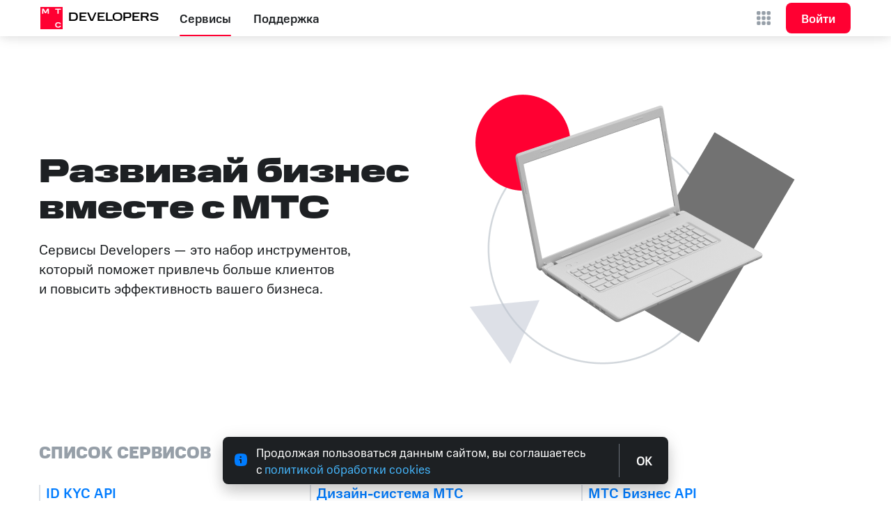

--- FILE ---
content_type: text/html; charset=utf-8
request_url: https://developers.mts.ru/
body_size: 55352
content:
<!DOCTYPE html><html lang="ru"><head><meta charSet="utf-8"/><meta name="viewport" content="width=device-width"/><title>MTС Developers</title><meta name="description" content="Сервисы Developers — это набор инструментов, который поможет привлечь больше клиентов и повысить эффективность вашего бизнеса"/><script type="application/ld+json">{"@context":"https://schema.org/","@type":"WebPage","name":"МТС Developers","description":"МТС Developers — инструменты и сервисы для бизнеса","image":"/_next/static/images/notebook-7ab1b1ebdf50aac22755925f2f868da0.png","url":"https://developers.mts.ru/","brand":"МТС","address":{"@type":"PostalAddress","addressCountry":"RU"}}</script><meta name="next-head-count" content="5"/><link rel="shortcut icon" href="/favicon.png"/><link rel="stylesheet" href="/global-styles.css"/><link rel="apple-touch-icon" sizes="180x180" href="/apple-touch-icon.png"/><link rel="icon" type="image/png" sizes="16x16" href="/favicon-16x16.png"/><link rel="icon" type="image/png" sizes="32x32" href="/favicon-32x32.png"/><link rel="icon" type="image/png" sizes="512x512" href="/favicon-android-512x512.png"/><link rel="icon" type="image/png" sizes="192x192" href="/favicon-android-192x192.png"/><link rel="manifest" href="/manifest.webmanifest.json"/><meta property="og:type" content="website"/><meta property="og:site_name" content="МТС Developers"/><meta property="og:url" content="https://developers.mts.ru/"/><meta property="og:locale" content="ru_RU"/><meta name="theme-color" content="#ffffff"/><link rel="preload" href="/_next/static/css/6fb9e68bfc32b257.css" as="style"/><link rel="stylesheet" href="/_next/static/css/6fb9e68bfc32b257.css" data-n-g=""/><noscript data-n-css=""></noscript><script defer="" nomodule="" src="/_next/static/chunks/polyfills-c67a75d1b6f99dc8.js"></script><script src="/_next/static/chunks/webpack-80d21d34c600b215.js" defer=""></script><script src="/_next/static/chunks/framework-5f4595e5518b5600.js" defer=""></script><script src="/_next/static/chunks/main-40e3a245dac91539.js" defer=""></script><script src="/_next/static/chunks/pages/_app-fad3549794acef32.js" defer=""></script><script src="/_next/static/chunks/664-8986c39805627e4f.js" defer=""></script><script src="/_next/static/chunks/513-b8abc570d6224155.js" defer=""></script><script src="/_next/static/chunks/849-3cc5cda6558a40a9.js" defer=""></script><script src="/_next/static/chunks/pages/index-a4ad94fc9dd31153.js" defer=""></script><script src="/_next/static/CH8U15hHnsUXTKbEqUXjz/_buildManifest.js" defer=""></script><script src="/_next/static/CH8U15hHnsUXTKbEqUXjz/_ssgManifest.js" defer=""></script><style data-styled="" data-styled-version="5.3.0">html,body,div,span,applet,object,iframe,h1,h2,h3,h4,h5,h6,p,blockquote,pre,a,abbr,acronym,address,big,cite,code,del,dfn,em,img,ins,kbd,q,s,samp,small,strike,strong,sub,sup,tt,var,b,u,i,center,dl,dt,dd,menu,ol,ul,li,fieldset,form,label,legend,table,caption,tbody,tfoot,thead,tr,th,td,article,aside,canvas,details,embed,figure,figcaption,footer,header,hgroup,main,menu,nav,output,ruby,section,summary,time,mark,audio,video{margin:0;padding:0;border:0;font-size:100%;font:inherit;vertical-align:baseline;}/*!sc*/
article,aside,details,figcaption,figure,footer,header,hgroup,main,menu,nav,section{display:block;}/*!sc*/
*[hidden]{display:none;}/*!sc*/
body{line-height:1;}/*!sc*/
menu,ol,ul{list-style:none;}/*!sc*/
blockquote,q{quotes:none;}/*!sc*/
blockquote:before,blockquote:after,q:before,q:after{content:'';content:none;}/*!sc*/
table{border-collapse:collapse;border-spacing:0;}/*!sc*/
html,body{font-family:MTSSansWebRegular,serif;box-sizing:border-box;}/*!sc*/
*{overflow-wrap:break-word;}/*!sc*/
img,video,code,pre{max-width:100%;}/*!sc*/
html,button,input,select,textarea{font:inherit;}/*!sc*/
figure.table{overflow-x:auto;}/*!sc*/
table,th,td{border-collapse:collapse;border-spacing:0;border:1px solid #bbc1c7;}/*!sc*/
strong{font-family:MTSSansWebBold,serif;}/*!sc*/
ol{list-style:decimal;}/*!sc*/
.prp-logo__text{top:-1px !important;}/*!sc*/
.hidden{display:none !important;}/*!sc*/
.arrow-icon{padding-right:0.5rem;padding-left:0.5rem;-webkit-align-self:center;-ms-flex-item-align:center;align-self:center;}/*!sc*/
data-styled.g2[id="sc-global-jaKSuF1"]{content:"sc-global-jaKSuF1,"}/*!sc*/
.hgSsux{width:100%;margin-bottom:0.3125rem;z-index:31;}/*!sc*/
.hgSsux .prp-header{box-shadow:0 0 0.375rem rgba(110,119,130,0.14);}/*!sc*/
.hgSsux .prp-header__content{padding-left:0 !important;padding-right:0 !important;}/*!sc*/
data-styled.g3[id="headerstyles__HeaderContainer-sc-1gljbz2-0"]{content:"hgSsux,"}/*!sc*/
.fCxGc{min-height:3.5rem;}/*!sc*/
data-styled.g4[id="headerstyles__HeaderWrapper-sc-1gljbz2-1"]{content:"fCxGc,"}/*!sc*/
.enhbuQ{position:fixed;left:50%;bottom:1.5rem;z-index:99;display:-webkit-box;display:-webkit-flex;display:-ms-flexbox;display:flex;-webkit-transform:translateX(-50%);-ms-transform:translateX(-50%);transform:translateX(-50%);background-color:#1D2023;border-radius:0.5rem;box-shadow:0px 0.25rem 1.5rem rgba(0,0,0,0.12),0px 0.75rem 1.25rem rgba(0,0,0,0.14);-webkit-animation:cookie 1s linear;animation:cookie 1s linear;}/*!sc*/
@-webkit-keyframes cookie{0%{opacity:0;}100%{opacity:1;}}/*!sc*/
@keyframes cookie{0%{opacity:0;}100%{opacity:1;}}/*!sc*/
@media only screen and (max-width:47.9375rem){.enhbuQ{width:32.4375rem;}}/*!sc*/
@media only screen and (max-width:35.4375rem){.enhbuQ{max-width:calc(100% - 1.5rem);}}/*!sc*/
data-styled.g6[id="cookiesstyles__CookieContainer-sc-15mzfh9-0"]{content:"enhbuQ,"}/*!sc*/
.jUMYDB{display:-webkit-box;display:-webkit-flex;display:-ms-flexbox;display:flex;-webkit-flex-direction:row;-ms-flex-direction:row;flex-direction:row;}/*!sc*/
data-styled.g7[id="cookiesstyles__CookieWrapper-sc-15mzfh9-1"]{content:"jUMYDB,"}/*!sc*/
.jhPqmH{margin:0.625rem 0;-webkit-align-self:center;-ms-flex-item-align:center;align-self:center;}/*!sc*/
data-styled.g8[id="cookiesstyles__ToastContainer-sc-15mzfh9-2"]{content:"jhPqmH,"}/*!sc*/
.uaCto{display:block;padding:0 0.75rem 0 0.8125rem;font-size:1.0625rem;line-height:1.5rem;font-weight:400;color:#FFFFFF;border-right:1px rgba(188,195,208,0.5) solid;}/*!sc*/
data-styled.g9[id="cookiesstyles__ToastText-sc-15mzfh9-3"]{content:"uaCto,"}/*!sc*/
.ckJVEz{-webkit-align-self:center;-ms-flex-item-align:center;align-self:center;padding:0.8125rem 0 0.8125rem 1.0625rem;}/*!sc*/
data-styled.g10[id="cookiesstyles__IconContainer-sc-15mzfh9-4"]{content:"ckJVEz,"}/*!sc*/
.dzzMfw{padding:0.4375rem 1.3125rem;margin:3px;font-size:1.0625rem;line-height:1.5rem;font-weight:600;-webkit-align-self:center;-ms-flex-item-align:center;align-self:center;border:0;color:#FFFFFF;background-color:#1D2023;}/*!sc*/
.dzzMfw:hover{cursor:pointer;}/*!sc*/
data-styled.g11[id="cookiesstyles__Button-sc-15mzfh9-5"]{content:"dzzMfw,"}/*!sc*/
.hTwbIZ{-webkit-text-decoration:none;text-decoration:none;cursor:pointer;color:#45B6FC;}/*!sc*/
data-styled.g12[id="cookiesstyles__CookieLink-sc-15mzfh9-6"]{content:"hTwbIZ,"}/*!sc*/
.cIJfjo{margin-top:6.25rem;}/*!sc*/
data-styled.g65[id="loaderstyles__StyledLoader-yu4duo-0"]{content:"cIJfjo,"}/*!sc*/
.jAZJDP{display:-webkit-box;display:-webkit-flex;display:-ms-flexbox;display:flex;-webkit-box-pack:center;-webkit-justify-content:center;-ms-flex-pack:center;justify-content:center;width:100%;}/*!sc*/
data-styled.g66[id="loaderstyles__Dots-yu4duo-1"]{content:"jAZJDP,"}/*!sc*/
.dmsOap{-webkit-animation:dot-keyframes 1.5s infinite ease-in-out;animation:dot-keyframes 1.5s infinite ease-in-out;background-color:#9198A0;border-radius:0.625rem;display:inline-block;height:0.375rem;width:0.375rem;margin:0.125rem 0.125rem;}/*!sc*/
.dmsOap:nth-child(2){-webkit-animation-delay:.5s;animation-delay:.5s;}/*!sc*/
.dmsOap:nth-child(3){-webkit-animation-delay:1s;animation-delay:1s;}/*!sc*/
@-webkit-keyframes dot-keyframes{0%{opacity:.4;-webkit-transform:scale(1,1);-ms-transform:scale(1,1);transform:scale(1,1);}50%{opacity:1;-webkit-transform:scale(1.1,1.1);-ms-transform:scale(1.1,1.1);transform:scale(1.1,1.1);}100%{opacity:.4;-webkit-transform:scale(1,1);-ms-transform:scale(1,1);transform:scale(1,1);}}/*!sc*/
@keyframes dot-keyframes{0%{opacity:.4;-webkit-transform:scale(1,1);-ms-transform:scale(1,1);transform:scale(1,1);}50%{opacity:1;-webkit-transform:scale(1.1,1.1);-ms-transform:scale(1.1,1.1);transform:scale(1.1,1.1);}100%{opacity:.4;-webkit-transform:scale(1,1);-ms-transform:scale(1,1);transform:scale(1,1);}}/*!sc*/
data-styled.g67[id="loaderstyles__Dot-yu4duo-2"]{content:"dmsOap,"}/*!sc*/
.fbotew{height:100%;min-height:100vh;display:-webkit-box;display:-webkit-flex;display:-ms-flexbox;display:flex;-webkit-flex-direction:column;-ms-flex-direction:column;flex-direction:column;-webkit-box-pack:justify;-webkit-justify-content:space-between;-ms-flex-pack:justify;justify-content:space-between;}/*!sc*/
data-styled.g68[id="root-layout__RootLayout-sc-19437n3-0"]{content:"fbotew,"}/*!sc*/
.iVuXKU{width:100%;margin-top:-0.625rem;background-color:#F95721;display:-webkit-box;display:-webkit-flex;display:-ms-flexbox;display:flex;-webkit-box-pack:center;-webkit-justify-content:center;-ms-flex-pack:center;justify-content:center;-webkit-align-items:center;-webkit-box-align:center;-ms-flex-align:center;align-items:center;min-height:0;color:#FFFFFF;font-size:1.0625rem;line-height:1.5rem;padding:0 0;}/*!sc*/
.iVuXKU >div{text-align:center;}/*!sc*/
data-styled.g69[id="system-noticestyles__SystemNotice-ng1zoj-0"]{content:"iVuXKU,"}/*!sc*/
.fFVtYq{max-width:73rem;margin:0 3.5rem;}/*!sc*/
@media only screen and (max-width:35.4375rem){.fFVtYq{padding:0 1rem;margin:0;}}/*!sc*/
@media only screen and (min-width:80rem){.fFVtYq{width:73rem;margin:0 auto;padding:0;}}/*!sc*/
data-styled.g70[id="container__Container-qo4ffa-0"]{content:"fFVtYq,"}/*!sc*/
.iCPAHC{background-color:#f2f3f7;color:#969FA8;display:-webkit-box;display:-webkit-flex;display:-ms-flexbox;display:flex;-webkit-box-pack:center;-webkit-justify-content:center;-ms-flex-pack:center;justify-content:center;font-size:0.875rem;padding:1.5rem 0;line-height:1.25rem;min-width:80rem;}/*!sc*/
@media only screen and (min-width:48rem) and (max-width:79.9375rem){.iCPAHC{min-width:unset;}}/*!sc*/
@media only screen and (max-width:47.9375rem){.iCPAHC{min-width:20rem;}}/*!sc*/
.iCPAHC .grid-container{display:grid;box-sizing:border-box;grid-gap:3rem;grid-template-columns:5fr 7fr 10fr;grid-template-rows:auto auto;}/*!sc*/
@media only screen and (max-width:63.9375rem){.iCPAHC .grid-container{display:-webkit-box;display:-webkit-flex;display:-ms-flexbox;display:flex;-webkit-flex-direction:column;-ms-flex-direction:column;flex-direction:column;grid-gap:2.5rem;}}/*!sc*/
.iCPAHC .grid-container .main-text{grid-column-start:1;grid-column-end:3;color:#1D2023;}/*!sc*/
@media only screen and (min-width:48rem) and (max-width:63.9375rem){.iCPAHC .grid-container .main-text{grid-column-start:1;grid-column-end:2;}}/*!sc*/
.iCPAHC .grid-container .main-text .main-title{font-family:MTSSansWebMedium;line-height:1.5rem;font-size:1.0625rem;}/*!sc*/
.iCPAHC .grid-container .main-text .main-subtitle{margin-top:0.5rem;}/*!sc*/
.iCPAHC .grid-container .menu-bottom{display:grid;-webkit-align-self:start;-ms-flex-item-align:start;align-self:start;grid-template-rows:1fr 1fr 1fr;grid-template-columns:1fr 1fr;gap:1rem;}/*!sc*/
@media only screen and (max-width:63.9375rem){.iCPAHC .grid-container .menu-bottom{grid-template-rows:1fr;grid-template-columns:1fr 1fr;}}/*!sc*/
@media only screen and (max-width:47.9375rem){.iCPAHC .grid-container .menu-bottom{display:-webkit-box;display:-webkit-flex;display:-ms-flexbox;display:flex;-webkit-flex-direction:column;-ms-flex-direction:column;flex-direction:column;}}/*!sc*/
.iCPAHC .grid-container .menu-bottom .menu-bottom-item{-webkit-transition:color 250ms;transition:color 250ms;}/*!sc*/
.iCPAHC .grid-container .menu-bottom .menu-bottom-item a{color:#969FA8;-webkit-text-decoration:none;text-decoration:none;}/*!sc*/
.iCPAHC .grid-container .menu-bottom .menu-bottom-item:hover a{color:#FF0032;}/*!sc*/
.iCPAHC .grid-container .social-icons{display:-webkit-box;display:-webkit-flex;display:-ms-flexbox;display:flex;}/*!sc*/
.iCPAHC .grid-container .social-icons a{margin:0 1rem 1rem 0;}/*!sc*/
@media only screen and (max-width:63.9375rem){.iCPAHC .grid-container .social-icons a{margin-bottom:0;}}/*!sc*/
.iCPAHC .grid-container .app{display:-webkit-box;display:-webkit-flex;display:-ms-flexbox;display:flex;-webkit-flex-direction:column;-ms-flex-direction:column;flex-direction:column;}/*!sc*/
.iCPAHC .grid-container .app > div{margin-bottom:1rem;}/*!sc*/
@media only screen and (max-width:47.9375rem){.iCPAHC .grid-container .app > div:last-child{margin-bottom:0;}}/*!sc*/
@media only screen and (min-width:80rem){.iCPAHC .grid-container .app{-webkit-flex-direction:row;-ms-flex-direction:row;flex-direction:row;}}/*!sc*/
@media only screen and (min-width:48rem) and (max-width:63.9375rem){.iCPAHC .grid-container .app{grid-row-start:2;grid-row-end:3;grid-column-start:1;}}/*!sc*/
.iCPAHC .grid-container .docs-links{display:-webkit-box;display:-webkit-flex;display:-ms-flexbox;display:flex;-webkit-flex-wrap:wrap;-ms-flex-wrap:wrap;flex-wrap:wrap;-webkit-align-self:start;-ms-flex-item-align:start;align-self:start;line-height:2rem;}/*!sc*/
@media only screen and (min-width:48rem) and (max-width:63.9375rem){.iCPAHC .grid-container .docs-links{grid-row-start:2;grid-row-end:3;grid-column-start:2;}}/*!sc*/
.iCPAHC .grid-container .docs-links .doc-link{display:inline-block;padding-right:1.5rem;color:#969FA8;-webkit-transition:color 250ms;transition:color 250ms;-webkit-text-decoration:none;text-decoration:none;}/*!sc*/
.iCPAHC .grid-container .docs-links .doc-link:hover{color:#FF0032;}/*!sc*/
.iCPAHC .grid-container .bottom-content{display:-webkit-box;display:-webkit-flex;display:-ms-flexbox;display:flex;-webkit-box-pack:justify;-webkit-justify-content:space-between;-ms-flex-pack:justify;justify-content:space-between;grid-column-start:1;grid-column-end:4;}/*!sc*/
@media only screen and (min-width:48rem) and (max-width:63.9375rem){.iCPAHC .grid-container .bottom-content{grid-column-start:1;grid-column-end:3;}}/*!sc*/
data-styled.g71[id="footerstyles__StyledFooter-iljwkw-0"]{content:"iCPAHC,"}/*!sc*/
.eUEqLb svg *:first-child{-webkit-animation:fhBAuR 250ms;animation:fhBAuR 250ms;}/*!sc*/
@media only screen and (max-width:63.9375rem){.eUEqLb svg{height:2rem;width:2rem;}}/*!sc*/
.eUEqLb:hover svg *:first-child{-webkit-animation:enqKCZ 250ms forwards;animation:enqKCZ 250ms forwards;}/*!sc*/
.enSUlF svg *:first-child{-webkit-animation:ktaTYq 250ms;animation:ktaTYq 250ms;}/*!sc*/
@media only screen and (max-width:63.9375rem){.enSUlF svg{height:2rem;width:2rem;}}/*!sc*/
.enSUlF:hover svg *:first-child{-webkit-animation:yklaa 250ms forwards;animation:yklaa 250ms forwards;}/*!sc*/
data-styled.g72[id="footerstyles__StyledLink-iljwkw-1"]{content:"eUEqLb,enSUlF,"}/*!sc*/
.jcppkm{margin-right:1rem;}/*!sc*/
.jcppkm .app-link{display:-webkit-box;display:-webkit-flex;display:-ms-flexbox;display:flex;-webkit-box-pack:start;-webkit-justify-content:flex-start;-ms-flex-pack:start;justify-content:flex-start;color:#969FA8;-webkit-align-items:center;-webkit-box-align:center;-ms-flex-align:center;align-items:center;-webkit-text-decoration:none;text-decoration:none;}/*!sc*/
.jcppkm .app-link svg *:first-child{-webkit-animation:unfilling 250ms;animation:unfilling 250ms;}/*!sc*/
.jcppkm .app-link:hover svg *:first-child{-webkit-animation:filling 250ms forwards;animation:filling 250ms forwards;}/*!sc*/
.jcppkm .app-link:hover .app-about{color:#FF0032;}/*!sc*/
.jcppkm .app-icon{width:2rem;height:2rem;}/*!sc*/
.jcppkm .app-icon svg{width:100%;height:100%;}/*!sc*/
.jcppkm .app-text{margin-left:1rem;}/*!sc*/
.jcppkm .app-about{-webkit-transition:color 250ms;transition:color 250ms;}/*!sc*/
@-webkit-keyframes filling{100%{fill:#FF0032;}}/*!sc*/
@keyframes filling{100%{fill:#FF0032;}}/*!sc*/
@-webkit-keyframes unfilling{0%{fill:#FF0032;}100%{fill:#BBC1C7;}}/*!sc*/
@keyframes unfilling{0%{fill:#FF0032;}100%{fill:#BBC1C7;}}/*!sc*/
data-styled.g73[id="footer-app-linkstyles__StyledFooterAppLink-sc-1gz4cfp-0"]{content:"jcppkm,"}/*!sc*/
@-webkit-keyframes fhBAuR{0%{fill:#f68634;}100%{fill:#BBC1C7;}}/*!sc*/
@keyframes fhBAuR{0%{fill:#f68634;}100%{fill:#BBC1C7;}}/*!sc*/
data-styled.g74[id="sc-keyframes-fhBAuR"]{content:"fhBAuR,"}/*!sc*/
@-webkit-keyframes enqKCZ{100%{fill:#f68634;}}/*!sc*/
@keyframes enqKCZ{100%{fill:#f68634;}}/*!sc*/
data-styled.g75[id="sc-keyframes-enqKCZ"]{content:"enqKCZ,"}/*!sc*/
@-webkit-keyframes ktaTYq{0%{fill:#4c6c91;}100%{fill:#BBC1C7;}}/*!sc*/
@keyframes ktaTYq{0%{fill:#4c6c91;}100%{fill:#BBC1C7;}}/*!sc*/
data-styled.g76[id="sc-keyframes-ktaTYq"]{content:"ktaTYq,"}/*!sc*/
@-webkit-keyframes yklaa{100%{fill:#4c6c91;}}/*!sc*/
@keyframes yklaa{100%{fill:#4c6c91;}}/*!sc*/
data-styled.g77[id="sc-keyframes-yklaa"]{content:"yklaa,"}/*!sc*/
</style></head><body><div id="__next" data-reactroot=""><div style="display:block"><div class="headerstyles__HeaderContainer-sc-1gljbz2-0 hgSsux"><div class="headerstyles__HeaderWrapper-sc-1gljbz2-1 fCxGc"><div><style>@charset "UTF-8";[class^="prp-"]{--ecosystem-header-font-family-inner:var(--ecosystem-header-font-family, MTSSans), Arial, sans-serif;font-family:var(--ecosystem-header-font-family-inner)}
@charset "UTF-8";[data-mts-theme=light].svelte-gmahk7{--color-brand:#ff0032;--color-accent-active:#007cff;--color-accent-positive:#26cd58;--color-accent-warning:#fac031;--color-accent-negative:#f95721;--color-accent-active-inverted:#45b6fc;--color-accent-positive-inverted:#74df8b;--color-accent-warning-inverted:#fad67d;--color-accent-negative-inverted:#fa8a64;--color-text-headline:#000000;--color-text-primary:#1d2023;--color-text-secondary:#626c77;--color-text-tertiary:#969fa8;--color-text-inverted:#ffffff;--color-text-positive:#12b23f;--color-text-negative:#eb4a13;--color-text-primary-link:#007cff;--color-text-primary-link-hover:#007cff;--color-text-primary-link-visited:#3396ff;--color-text-primary-link-inverted:#45b6fc;--color-text-secondary-link:#969fa8;--color-text-secondary-link-hover:#bbc1c7;--color-text-secondary-link-visited:#abb2b9;--color-background-primary:#ffffff;--color-background-stroke:rgba(188, 195, 208, 0.5);--color-background-primary-elevated:#ffffff;--color-background-secondary:#f2f3f7;--color-background-secondary-elevated:#ffffff;--color-background-modal:#ffffff;--color-background-inverted:#1d2023;--color-background-overlay:rgba(29, 32, 35, 0.4);--color-background-hover:rgba(188, 195, 208, 0.25);--color-background-hover-inverted:rgba(242, 243, 247, 0.2);--color-background-navbar-ios:rgba(255, 255, 255, 0.92);--color-background-disabled:#f8f8fb;--color-background-stroke-disabled:rgba(188, 195, 208, 0.25);--color-control-primary-active:#ff0032;--color-control-secondary-active:#1d2023;--color-control-tertiary-active:#f2f3f7;--color-control-inactive:rgba(188, 195, 208, 0.5);--color-control-alternative:#ffffff;--color-control-alternative-stroke-hover:#ced4dc;--color-control-active-tab-bar:#ff0032;--color-control-inactive-tab-bar:#aeb5bd;--color-icon-primary:#000000;--color-icon-secondary:#969fa8;--color-icon-tertiary:#bbc1c7;--blend-hover:multiply;--blend-hover-inverted:normal}[data-mts-theme=dark].svelte-gmahk7{--color-brand:#ff0032;--color-accent-active:#45b6fc;--color-accent-positive:#74df8b;--color-accent-warning:#fad67d;--color-accent-negative:#fa8a64;--color-accent-active-inverted:#007cff;--color-accent-positive-inverted:#26cd58;--color-accent-warning-inverted:#fac031;--color-accent-negative-inverted:#f95721;--color-text-headline:#ffffff;--color-text-primary:#fafafa;--color-text-secondary:#969fa8;--color-text-tertiary:#626c77;--color-text-inverted:#000000;--color-text-positive:#74df8b;--color-text-negative:#ffa080;--color-text-primary-link:#45b6fc;--color-text-primary-link-hover:#45b6fc;--color-text-primary-link-visited:#0063cc;--color-text-primary-link-inverted:#007cff;--color-text-secondary-link:#626c77;--color-text-secondary-link-hover:#626c77;--color-text-secondary-link-visited:#787f86;--color-background-primary:#000000;--color-background-stroke:rgba(127, 140, 153, 0.35);--color-background-primary-elevated:#1d2023;--color-background-secondary:rgba(98, 108, 119, 0.25);--color-background-secondary-elevated:rgba(98, 108, 119, 0.25);--color-background-modal:#2c3135;--color-background-inverted:#ffffff;--color-background-overlay:rgba(29, 32, 35, 0.6);--color-background-hover:rgba(242, 243, 247, 0.2);--color-background-hover-inverted:rgba(188, 195, 208, 0.25);--color-background-navbar-ios:rgba(0, 0, 0, 0.92);--color-background-disabled:rgba(98, 108, 119, 0.15);--color-background-stroke-disabled:rgba(127, 140, 153, 0.1);--color-control-primary-active:#ff0032;--color-control-secondary-active:#ffffff;--color-control-tertiary-active:rgba(127, 140, 153, 0.35);--color-control-inactive:rgba(127, 140, 153, 0.35);--color-control-alternative:rgba(127, 140, 153, 0.35);--color-control-alternative-stroke-hover:#6a7278;--color-control-active-tab-bar:#ffffff;--color-control-inactive-tab-bar:#58616b;--color-icon-primary:#ffffff;--color-icon-secondary:#969fa8;--color-icon-tertiary:#626c77;--blend-hover:normal;--blend-hover-inverted:multiply}[data-mts-theme=kion].svelte-gmahk7,[data-mts-theme=mtstv].svelte-gmahk7{--color-brand:#ff0032;--color-accent-active:#45b6fc;--color-accent-positive:#74df8b;--color-accent-warning:#fad67d;--color-accent-negative:#fa8a64;--color-text-headline:#ffffff;--color-text-primary:#fafafa;--color-text-secondary:#969fa8;--color-text-tertiary:#626c77;--color-text-inverted:#000000;--color-text-positive:#74df8b;--color-text-negative:#ffa080;--color-text-primary-link:#45b6fc;--color-text-primary-link-hover:#45b6fc;--color-text-primary-link-visited:#0063cc;--color-text-secondary-link:#626c77;--color-text-secondary-link-hover:#626c77;--color-text-secondary-link-visited:#787f86;--color-background-primary:#041423;--color-background-primary--rgb:4, 20, 35;--color-background-stroke:rgba(127, 140, 153, 0.35);--color-background-primary-elevated:#1d2023;--color-background-secondary:rgba(127, 140, 153, 0.35);--color-background-secondary--rgb:127, 140, 153;--color-background-secondary-elevated:rgba(98, 108, 119, 0.25);--color-background-modal:#1D334A;--color-background-modal--rgb:29, 51, 74;--color-background-inverted:#ffffff;--color-background-overlay:rgba(29, 32, 35, 0.6);--color-background-hover:rgba(242, 243, 247, 0.2);--color-background-hover-inverted:rgba(188, 195, 208, 0.25);--color-background-navbar-ios:rgba(0, 0, 0, 0.92);--color-control-primary-active:#BA9D5A;--color-control-secondary-active:#ffffff;--color-control-tertiary-active:rgba(127, 140, 153, 0.35);--color-control-inactive:rgba(127, 140, 153, 0.35);--color-control-alternative:rgba(127, 140, 153, 0.35);--color-control-alternative-stroke-hover:#6a7278;--color-control-active-tab-bar:#ffffff;--color-control-inactive-tab-bar:#58616b;--color-icon-primary:#ffffff;--color-icon-secondary:#969fa8;--color-icon-tertiary:#626c77;--blend-hover:normal;--blend-hover-inverted:multiply}[data-mts-theme].svelte-gmahk7{--color-constant-violet:#8b75ff;--color-constant-junior:#a347ff}:root{--color-constant-greyscale-0:#ffffff;--color-constant-greyscale-100:#f2f3f7;--color-constant-greyscale-200:#e2e5eb;--color-constant-greyscale-300:#bbc1c7;--color-constant-greyscale-400:#969fa8;--color-constant-greyscale-500:#626c77;--color-constant-greyscale-600:#434a51;--color-constant-greyscale-700:#2c3135;--color-constant-greyscale-800:#1d2023;--color-constant-greyscale-900:#000000;--color-constant-blackberry-lightest:#e7eafa;--color-constant-blackberry-light:#6384e0;--color-constant-blackberry-normal:#014fce;--color-constant-blackberry-dark:#003db7;--color-constant-blackberry-darkest:#002094;--color-constant-blueberry-lightest:#e1f3fe;--color-constant-blueberry-light:#45b6fc;--color-constant-blueberry-normal:#0097fd;--color-constant-blueberry-dark:#007cff;--color-constant-blueberry-darkest:#0048aa;--color-constant-mint-lightest:#dff9f5;--color-constant-mint-light:#00d9bc;--color-constant-mint-normal:#00c19b;--color-constant-mint-dark:#03a17b;--color-constant-mint-darkest:#00724d;--color-constant-apple-lightest:#e8faeb;--color-constant-apple-light:#74df8b;--color-constant-apple-normal:#26cd58;--color-constant-apple-dark:#04aa42;--color-constant-apple-darkest:#027722;--color-constant-lime-lightest:#f8fee7;--color-constant-lime-light:#d3f36b;--color-constant-lime-normal:#c1eb1d;--color-constant-lime-dark:#a6c100;--color-constant-lime-darkest:#808201;--color-constant-banana-lightest:#fffde8;--color-constant-banana-light:#fdf177;--color-constant-banana-normal:#fbe739;--color-constant-banana-dark:#fac031;--color-constant-banana-darkest:#f37f19;--color-constant-orange-lightest:#fbe9e7;--color-constant-orange-light:#ffa080;--color-constant-orange-normal:#f95721;--color-constant-orange-dark:#e04a17;--color-constant-orange-darkest:#ba360a;--color-constant-raspberry-lightest:#ffe4e9;--color-constant-raspberry-light:#f55f7e;--color-constant-raspberry-normal:#ea1f49;--color-constant-raspberry-dark:#c51345;--color-constant-raspberry-darkest:#8e003f;--color-constant-cranberry-lightest:#f9e7f0;--color-constant-cranberry-light:#e677ad;--color-constant-cranberry-normal:#e54887;--color-constant-cranberry-dark:#bb4079;--color-constant-cranberry-darkest:#7f3363;--color-constant-plum-lightest:#f0e7f0;--color-constant-plum-light:#a86ea7;--color-constant-plum-normal:#883888;--color-constant-plum-dark:#6d2d79;--color-constant-plum-darkest:#471c61;--font-weight-ultra:1000;--font-weight-black:900;--font-weight-bold:700;--font-weight-medium:500;--font-weight-regular:400;--font-family-base:MTS Sans;--font-family-wide:MTS Wide;--font-family-compact:MTS Compact;--font-family-text:MTS Text;--grid-m-breakpoint:0rem;--grid-m-columns:12;--grid-m-gutter:0.75rem;--grid-m-margin:1.25rem;--grid-t-breakpoint:48rem;--grid-t-columns:12;--grid-t-gutter:2rem;--grid-t-margin:2.5rem;--grid-dxs-breakpoint:60rem;--grid-dxs-columns:12;--grid-dxs-gutter:2rem;--grid-dxs-margin:2.5rem;--grid-ds-breakpoint:80rem;--grid-ds-max-width:73rem;--grid-ds-columns:12;--grid-ds-gutter:2rem;--grid-ds-margin:2rem;--grid-dm-breakpoint:90rem;--grid-dm-max-width:79rem;--grid-dm-columns:12;--grid-dm-gutter:2rem;--grid-dm-margin:2.5rem;--grid-dl-breakpoint:105rem;--grid-dl-max-width:85rem;--grid-dl-columns:12;--grid-dl-gutter:2rem;--grid-dl-margin:2.5rem;--grid-dxl-breakpoint:120rem;--grid-dxl-max-width:97rem;--grid-dxl-columns:12;--grid-dxl-gutter:2rem;--grid-dxl-margin:2.5rem;--shadow-lowest:0 0 6px rgba(0, 0, 0, 0.08), 0 4px 16px rgba(0, 0, 0, 0.08);--shadow-low:0 0 16px rgba(0, 0, 0, 0.08), 0 4px 16px rgba(0, 0, 0, 0.08);--shadow-middle:0 4px 24px rgba(0, 0, 0, 0.12), 0 8px 16px rgba(0, 0, 0, 0.08);--shadow-upper-middle:0 -2px 24px rgba(0, 0, 0, 0.08), 0 -8px 24px rgba(0, 0, 0, 0.1);--shadow-high:0 4px 24px rgba(0, 0, 0, 0.12), 0 12px 20px rgba(0, 0, 0, 0.14);--size-spacing-2:0.125rem;--size-spacing-4:0.25rem;--size-spacing-8:0.5rem;--size-spacing-12:0.75rem;--size-spacing-16:1rem;--size-spacing-24:1.5rem;--size-spacing-32:2rem;--size-spacing-40:2.5rem;--size-spacing-48:3rem;--size-spacing-64:4rem;--size-spacing-80:5rem;--typography-promo-wide-font-family:MTS Wide;--typography-promo-wide-font-size:2.75rem;--typography-promo-wide-line-height:2.75rem;--typography-promo-wide-font-weight:500;--typography-h1-wide-font-family:MTS Wide;--typography-h1-wide-font-size:2rem;--typography-h1-wide-line-height:2.25rem;--typography-h1-wide-font-weight:500;--typography-h2-wide-font-family:MTS Wide;--typography-h2-wide-font-size:1.5rem;--typography-h2-wide-line-height:1.75rem;--typography-h2-wide-font-weight:500;--typography-h2-comp-font-family:MTS Compact;--typography-h2-comp-font-size:1.5rem;--typography-h2-comp-line-height:1.75rem;--typography-h2-comp-font-weight:500;--typography-h3-wide-font-family:MTS Wide;--typography-h3-wide-font-size:1.25rem;--typography-h3-wide-line-height:1.5rem;--typography-h3-wide-font-weight:500;--typography-h3-comp-font-family:MTS Compact;--typography-h3-comp-font-size:1.25rem;--typography-h3-comp-line-height:1.5rem;--typography-h3-comp-font-weight:500;--typography-p1-regular-comp-font-family:MTS Compact;--typography-p1-regular-comp-font-size:1.25rem;--typography-p1-regular-comp-line-height:1.75rem;--typography-p1-regular-comp-font-weight:400;--typography-p1-regular-text-font-family:MTS Text;--typography-p1-regular-text-font-size:1.25rem;--typography-p1-regular-text-line-height:1.75rem;--typography-p1-regular-text-font-weight:400;--typography-p2-bold-comp-font-family:MTS Compact;--typography-p2-bold-comp-font-size:1.0625rem;--typography-p2-bold-comp-line-height:1.5rem;--typography-p2-bold-comp-font-weight:700;--typography-p2-medium-comp-font-family:MTS Compact;--typography-p2-medium-comp-font-size:1.0625rem;--typography-p2-medium-comp-line-height:1.5rem;--typography-p2-medium-comp-font-weight:500;--typography-p2-regular-comp-font-family:MTS Compact;--typography-p2-regular-comp-font-size:1.0625rem;--typography-p2-regular-comp-line-height:1.5rem;--typography-p2-regular-comp-font-weight:400;--typography-p2-regular-text-font-family:MTS Text;--typography-p2-regular-text-font-size:1.0625rem;--typography-p2-regular-text-line-height:1.5rem;--typography-p2-regular-text-font-weight:400;--typography-p3-bold-comp-font-family:MTS Compact;--typography-p3-bold-comp-font-size:0.875rem;--typography-p3-bold-comp-line-height:1.25rem;--typography-p3-bold-comp-font-weight:700;--typography-p3-medium-comp-font-family:MTS Compact;--typography-p3-medium-comp-font-size:0.875rem;--typography-p3-medium-comp-line-height:1.25rem;--typography-p3-medium-comp-font-weight:500;--typography-p3-regular-comp-font-family:MTS Compact;--typography-p3-regular-comp-font-size:0.875rem;--typography-p3-regular-comp-line-height:1.25rem;--typography-p3-regular-comp-font-weight:400;--typography-p3-regular-text-font-family:MTS Text;--typography-p3-regular-text-font-size:0.875rem;--typography-p3-regular-text-line-height:1.25rem;--typography-p3-regular-text-font-weight:400;--typography-caption-bold-comp-font-family:MTS Compact;--typography-caption-bold-comp-font-size:0.75rem;--typography-caption-bold-comp-line-height:1rem;--typography-caption-bold-comp-font-weight:700;--typography-caption-medium-comp-font-family:MTS Compact;--typography-caption-medium-comp-font-size:0.75rem;--typography-caption-medium-comp-line-height:1rem;--typography-caption-medium-comp-font-weight:500;--typography-caption-regular-comp-font-family:MTS Compact;--typography-caption-regular-comp-font-size:0.75rem;--typography-caption-regular-comp-line-height:1rem;--typography-caption-regular-comp-font-weight:400;--typography-promo-font-size:2.75rem;--typography-promo-line-height:2.75rem;--typography-promo-font-weight:1000;--typography-promo-spacing-bottom:1.5rem;--typography-promo-max-width:129.75rem;--typography-h1-black-font-size:2rem;--typography-h1-black-line-height:2.25rem;--typography-h1-black-font-weight:900;--typography-h1-black-spacing-bottom:1.5rem;--typography-h1-black-max-width:94.375rem;--typography-h1-bold-font-size:2rem;--typography-h1-bold-line-height:2.25rem;--typography-h1-bold-font-weight:700;--typography-h1-bold-spacing-bottom:1.5rem;--typography-h1-bold-max-width:94.375rem;--typography-h2-black-font-size:1.5rem;--typography-h2-black-line-height:1.75rem;--typography-h2-black-font-weight:900;--typography-h2-black-spacing-bottom:1.5rem;--typography-h2-black-max-width:70.75rem;--typography-h2-bold-font-size:1.5rem;--typography-h2-bold-line-height:1.75rem;--typography-h2-bold-font-weight:700;--typography-h2-bold-spacing-bottom:1.5rem;--typography-h2-bold-max-width:70.75rem;--typography-h2-medium-font-size:1.5rem;--typography-h2-medium-line-height:1.75rem;--typography-h2-medium-font-weight:500;--typography-h2-medium-spacing-bottom:1.5rem;--typography-h2-medium-max-width:70.75rem;--typography-h3-bold-font-size:1.25rem;--typography-h3-bold-line-height:1.5rem;--typography-h3-bold-font-weight:700;--typography-h3-bold-spacing-bottom:1rem;--typography-h3-bold-max-width:59rem;--typography-h3-medium-font-size:1.25rem;--typography-h3-medium-line-height:1.5rem;--typography-h3-medium-font-weight:500;--typography-h3-medium-spacing-bottom:1rem;--typography-h3-medium-max-width:59rem;--typography-h3-regular-font-size:1.25rem;--typography-h3-regular-line-height:1.75rem;--typography-h3-regular-font-weight:400;--typography-h3-regular-spacing-bottom:1rem;--typography-h3-regular-max-width:59rem;--typography-p1-bold-font-size:1.0625rem;--typography-p1-bold-line-height:1.5rem;--typography-p1-bold-font-weight:700;--typography-p1-bold-spacing-bottom:1rem;--typography-p1-bold-max-width:42.5rem;--typography-p1-medium-font-size:1.0625rem;--typography-p1-medium-line-height:1.5rem;--typography-p1-medium-font-weight:500;--typography-p1-medium-spacing-bottom:1rem;--typography-p1-medium-max-width:42.5rem;--typography-p1-regular-font-size:1.0625rem;--typography-p1-regular-line-height:1.5rem;--typography-p1-regular-font-weight:400;--typography-p1-regular-spacing-bottom:1rem;--typography-p1-regular-max-width:42.5rem;--typography-p2-bold-font-size:0.875rem;--typography-p2-bold-line-height:1.25rem;--typography-p2-bold-font-weight:700;--typography-p2-bold-spacing-bottom:0.75rem;--typography-p2-bold-max-width:35rem;--typography-p2-medium-font-size:0.875rem;--typography-p2-medium-line-height:1.25rem;--typography-p2-medium-font-weight:500;--typography-p2-medium-spacing-bottom:0.75rem;--typography-p2-medium-max-width:35rem;--typography-p2-regular-font-size:0.875rem;--typography-p2-regular-line-height:1.25rem;--typography-p2-regular-font-weight:400;--typography-p2-regular-spacing-bottom:0.75rem;--typography-p2-regular-max-width:35rem;--typography-p3-bold-font-size:0.75rem;--typography-p3-bold-line-height:1rem;--typography-p3-bold-font-weight:700;--typography-p3-bold-spacing-bottom:0.5rem;--typography-p3-bold-max-width:30rem;--typography-p3-medium-font-size:0.75rem;--typography-p3-medium-line-height:1rem;--typography-p3-medium-font-weight:500;--typography-p3-medium-spacing-bottom:0.5rem;--typography-p3-medium-max-width:30rem;--typography-p3-regular-font-size:0.75rem;--typography-p3-regular-line-height:1rem;--typography-p3-regular-font-weight:400;--typography-p3-regular-spacing-bottom:0.5rem;--typography-p3-regular-max-width:30rem}@font-face{font-family:"MTS Wide Embed";src:url("[data-uri]");font-weight:500;font-style:normal}.prp-header.svelte-gmahk7{min-height:52px;height:auto;background:var(--color-background-primary-elevated);width:100%;box-sizing:border-box;z-index:10000;text-align:left;position:fixed;top:0;box-shadow:var(--shadow-low)}.prp-header__geo.svelte-gmahk7{margin-right:6px}.prp-header.svelte-gmahk7 a{text-decoration:none}.prp-header__content.svelte-gmahk7{padding-left:16px;padding-right:16px;height:52px;margin:auto;display:flex;flex-direction:row;align-items:center;position:relative;box-sizing:border-box}@media(max-width: 1023px){.prp-header__content.svelte-gmahk7{justify-content:space-between}}.prp-header__nav.svelte-gmahk7{height:100%;flex:1}@media(max-width: 767px){.prp-header__nav.svelte-gmahk7{display:none}}.prp-header__nav-overflow-hidden.svelte-gmahk7{overflow:hidden}.prp-header__hidden.svelte-gmahk7{display:none}
@charset "UTF-8";.prp-header-logo.svelte-1wk8rru{text-decoration:none;margin:0;padding:0;color:var(--color-text-primary);color:var(--color-brand);display:flex;align-items:center;padding:4px;font-size:0;margin-left:-4px;margin-right:10px;white-space:nowrap}@media(max-width: 767px){.prp-header-logo.svelte-1wk8rru{margin-right:0}}.prp-header-logo__beta.svelte-1wk8rru{display:flex;align-self:self-start;margin-left:6px}
@charset "UTF-8";.prp-logo__text.svelte-6f0lwz{font-family:"MTS Wide Embed", "MTS Wide", var(--ecosystem-header-font-family, MTSSans), Arial, sans-serif;display:inline-block;position:relative;top:1px;margin-left:8px;color:var(--color-text-headline);font-size:17px;font-weight:500;line-height:17px;text-transform:uppercase;white-space:pre}
.prp-logo.svelte-18jz6j6{display:inline-block;box-sizing:border-box;font-size:0}
.prp-nav.svelte-u3lliu{height:100%}.prp-nav.svelte-u3lliu>.prp-menu:not(.prp-menu--vertical):first-child{float:left}.prp-nav.svelte-u3lliu>.prp-menu:not(.prp-menu--vertical):last-child{z-index:10}.prp-toggler-item--hidden.svelte-u3lliu{display:none}
@charset "UTF-8";.prp-menu.svelte-115xh5i{display:flex;flex-wrap:wrap;list-style:none;padding:0;margin:0}.prp-menu--horizontal.svelte-115xh5i{flex-direction:row;align-items:center;height:100%;min-height:48px}.prp-menu--hidden.svelte-115xh5i{opacity:0;width:0;overflow:hidden}.prp-menu--hidden.svelte-115xh5i .prp-menu__item{width:0 !important}.prp-menu--small-height.svelte-115xh5i{min-height:36px;height:36px}.prp-menu--b2b.svelte-115xh5i{flex-direction:row;align-items:center;height:100%;width:100%;min-height:48px}
@charset "UTF-8";.prp-menu__item.svelte-lwxese.svelte-lwxese.svelte-lwxese{box-sizing:border-box;height:100%;min-height:inherit;position:relative;white-space:nowrap;max-width:400px;transition:opacity 0.2s, max-width 0.2s}.prp-menu__item.svelte-lwxese>.prp-menu__element.svelte-lwxese.svelte-lwxese::before{content:"";width:0;height:2px;border-radius:1px;background-color:var(--color-control-inactive);transform:scale(0, 1);transform-origin:0 center;transition:transform 0.3s cubic-bezier(0.64, 0.09, 0.08, 1) 0s;position:absolute;bottom:0;left:16px;right:16px}.prp-menu--wide .prp-menu__item.svelte-lwxese>.prp-menu__element.svelte-lwxese.svelte-lwxese::before{content:none}.prp-menu__item.svelte-lwxese>.prp-menu__submenu.svelte-lwxese.svelte-lwxese{z-index:30;visibility:hidden;opacity:0;position:absolute;top:100%;right:0;margin-top:0;padding-top:2px;transition:opacity 0.2s}.prp-menu__item.svelte-lwxese>.prp-menu__submenu .prp-menu__element.svelte-lwxese.svelte-lwxese{font-weight:var(--typography-p1-regular-font-weight)}.prp-menu__item.svelte-lwxese:hover>.prp-menu__submenu.svelte-lwxese.svelte-lwxese{visibility:visible;opacity:1}.prp-menu__item.svelte-lwxese:hover>.prp-menu__element.svelte-lwxese.svelte-lwxese::before{width:calc(100% - 32px);transform:scale(1)}.prp-menu__item--wide.svelte-lwxese.svelte-lwxese.svelte-lwxese{height:auto;max-width:none}.prp-menu__item--wide.svelte-lwxese>.prp-menu__element.svelte-lwxese.svelte-lwxese{padding:12px 20px}.prp-menu__item--wide.svelte-lwxese.svelte-lwxese.svelte-lwxese:not(:last-of-type){padding-right:40px}.prp-menu__item--active.svelte-lwxese>.prp-menu__element.svelte-lwxese.svelte-lwxese::before{background-color:var(--color-control-primary-active);width:calc(100% - 32px);transform:scale(1)}.prp-menu__item--small.svelte-lwxese.svelte-lwxese.svelte-lwxese{min-height:44px;max-width:180px;height:auto;display:flex;flex-flow:column;margin-right:20px}.prp-menu__item--hidden.svelte-lwxese.svelte-lwxese.svelte-lwxese{display:none}.prp-menu__element.svelte-lwxese.svelte-lwxese.svelte-lwxese{text-decoration:none;margin:0;padding:0;color:var(--color-text-primary);font-size:var(--typography-p1-medium-font-size);line-height:var(--typography-p1-medium-line-height);font-weight:var(--typography-p1-medium-font-weight);box-sizing:border-box;background:transparent;padding-left:var(--size-spacing-16);padding-right:var(--size-spacing-16);height:100%;min-height:inherit;width:100%;display:flex;align-items:center;justify-content:center;position:relative;transition:color 0.2s}.prp-menu__element.svelte-lwxese.svelte-lwxese.svelte-lwxese:focus{outline:none}.prp-menu__element.prp-menu__element--wide.svelte-lwxese.svelte-lwxese.svelte-lwxese{height:auto;font-size:var(--typography-p1-regular-font-size);line-height:var(--typography-p1-regular-line-height);justify-content:flex-start}.prp-menu__item.svelte-lwxese:hover>.prp-menu__element.prp-menu__element--wide.svelte-lwxese.svelte-lwxese{color:var(--color-text-primary)}.prp-menu__item.svelte-lwxese>.prp-menu__element.svelte-lwxese.svelte-lwxese:active{color:var(--color-text-primary)}.prp-menu__element.prp-menu__element--small.svelte-lwxese.svelte-lwxese.svelte-lwxese{font-size:var(--typography-p2-regular-font-size);line-height:var(--typography-p2-regular-line-height);min-height:inherit;justify-content:flex-start;padding:12px 20px}.prp-menu__element.prp-menu__element--bold.svelte-lwxese.svelte-lwxese.svelte-lwxese{font-weight:var(--typography-p2-medium-font-weight) !important}.prp-menu__button.svelte-lwxese.svelte-lwxese.svelte-lwxese{border:none;cursor:pointer}.prp-menu__arrow-icon.svelte-lwxese.svelte-lwxese.svelte-lwxese{font-size:0;margin-left:4px;position:relative;top:1px;line-height:0;transform:rotateX(0deg);transition:transform 0.2s}.prp-menu__element.svelte-lwxese:not(.prp-menu__element--in-burger):hover>.prp-menu__arrow-icon.svelte-lwxese.svelte-lwxese,.prp-menu__element.svelte-lwxese:not(.prp-menu__element--in-burger):focus>.prp-menu__arrow-icon.svelte-lwxese.svelte-lwxese{transform:rotateX(180deg)}.prp-menu__item.svelte-lwxese:not(.prp-menu__item--in-burger):hover>.svelte-lwxese>.prp-menu__arrow-icon.svelte-lwxese,.prp-menu__item.svelte-lwxese:not(.prp-menu__item--in-burger):focus>.svelte-lwxese>.prp-menu__arrow-icon.svelte-lwxese{transform:rotateX(180deg)}.prp-menu--wide-child .prp-menu__item.svelte-lwxese:hover>.prp-menu__element.svelte-lwxese.svelte-lwxese{color:var(--color-control-primary-active)}.prp-menu--vertical>.prp-menu__item.svelte-lwxese.svelte-lwxese.svelte-lwxese,.prp-menu__indent>.prp-menu__item.svelte-lwxese.svelte-lwxese.svelte-lwxese{width:auto;min-width:100%;min-height:32px}.prp-menu--vertical>.prp-menu__item.svelte-lwxese:hover .prp-menu__element.svelte-lwxese.svelte-lwxese,.prp-menu__indent>.prp-menu__item.svelte-lwxese:hover .prp-menu__element.svelte-lwxese.svelte-lwxese{color:var(--color-control-primary-active)}.prp-menu--vertical .prp-menu__item.svelte-lwxese>.prp-menu__element.svelte-lwxese.svelte-lwxese::before,.prp-menu__indent .prp-menu__item.svelte-lwxese>.prp-menu__element.svelte-lwxese.svelte-lwxese::before{content:none}.prp-menu__item--active.svelte-lwxese .prp-menu--vertical,.prp-menu__item--active.svelte-lwxese .prp-menu__indent{height:auto}.prp-menu--vertical .prp-menu__item--active.svelte-lwxese>.prp-menu__element.svelte-lwxese.svelte-lwxese,.prp-menu__indent .prp-menu__item--active.svelte-lwxese>.prp-menu__element.svelte-lwxese.svelte-lwxese{color:var(--color-control-primary-active)}.prp-menu--vertical .prp-menu__element.svelte-lwxese.svelte-lwxese.svelte-lwxese,.prp-menu__indent .prp-menu__element.svelte-lwxese.svelte-lwxese.svelte-lwxese{min-height:44px;font-size:var(--typography-p1-regular-font-size);justify-content:start}.prp-menu--vertical .prp-menu__element.svelte-lwxese.svelte-lwxese.svelte-lwxese::before,.prp-menu__indent .prp-menu__element.svelte-lwxese.svelte-lwxese.svelte-lwxese::before{content:none}.prp-menu__item.svelte-lwxese .prp-menu__element--tab-item.svelte-lwxese.svelte-lwxese{color:var(--color-text-secondary-link);font-weight:var(--typography-p2-regular-font-weight)}.prp-menu__item.svelte-lwxese .prp-menu__element--tab-item.svelte-lwxese.svelte-lwxese:hover{color:var(--color-text-primary)}.prp-menu__item--active.svelte-lwxese .prp-menu__element--tab-item.svelte-lwxese.svelte-lwxese{color:var(--color-text-primary);font-weight:var(--typography-p2-regular-font-weight)}
@charset "UTF-8";.prp-effects-layout.svelte-xtkg3x{overflow:hidden;position:absolute;top:0;right:0;bottom:0;left:0}.prp-effects-layout.svelte-xtkg3x .prp-effects-ripple{background-color:rgba(179, 185, 208, 0.2);position:absolute;border-radius:50%;pointer-events:none;transition:opacity, transform 0ms cubic-bezier(0, 0, 0.2, 1);transform:scale(0)}
.prp-icon.svelte-b48v3h{display:inline-block;box-sizing:border-box;font-size:0;line-height:0;border-radius:8px}
@charset "UTF-8";.prp-card.svelte-1s6mpuv{min-width:192px;min-height:40px;width:100%;height:100%;box-sizing:border-box;background-color:var(--color-background-modal);box-shadow:var(--shadow-high)}@media(max-width: 767px){.prp-card.svelte-1s6mpuv{border-radius:0;min-height:100%;display:flex;flex-direction:column}}.prp-card--border-radius-small.svelte-1s6mpuv{border-radius:8px}.prp-card--border-radius-medium.svelte-1s6mpuv{border-radius:16px}.prp-card--padding-small.svelte-1s6mpuv{padding-top:8px;padding-bottom:8px}.prp-card--padding-top.svelte-1s6mpuv{padding-top:8px}@media(max-width: 767px){.prp-card--padding-top.svelte-1s6mpuv{padding-top:0;padding-bottom:0}}.prp-card--padding-normal.svelte-1s6mpuv{padding-top:12px;padding-bottom:12px}@media(max-width: 479px){.prp-card--padding-normal.svelte-1s6mpuv{padding-top:0;padding-bottom:0}}
@charset "UTF-8";.prp-menu.svelte-xcygxb{display:flex;flex-wrap:wrap;list-style:none;padding:0;margin:0}.prp-menu__indent.svelte-xcygxb{padding-left:20px}.prp-menu--vertical.svelte-xcygxb{flex-direction:column;height:auto;min-height:auto}.prp-menu--vertical.svelte-xcygxb .prp-menu__item:hover .prp-menu--vertical-child-wrapper{visibility:visible;opacity:1}.prp-menu--in-burger.svelte-xcygxb{padding-left:40px}.prp-menu--hidden.svelte-xcygxb{display:none;height:0}
@charset "UTF-8";.prp-menu.svelte-1cyvfch{display:flex;flex-wrap:wrap;list-style:none;padding:0;margin:0}.prp-menu__wide-container.svelte-1cyvfch{position:fixed;width:100%;left:0;margin-top:-2px;display:none;height:0;background:var(--color-background-primary-elevated);box-shadow:inset 0 0 16px rgba(0, 0, 0, 0.04), inset 0 4px 16px rgba(0, 0, 0, 0.04)}.prp-menu__wide-container.svelte-1cyvfch .prp-scrollable-container{width:100%}.prp-menu__wide-block.svelte-1cyvfch{padding-bottom:40px;padding-top:32px;width:100%;display:flex;margin:auto;box-sizing:border-box;max-height:412px}.prp-menu--wide.svelte-1cyvfch{flex-flow:column wrap;margin-left:-16px;width:auto;align-items:flex-start}.prp-menu--wide.svelte-1cyvfch .prp-menu__item{white-space:normal !important}.prp-menu__wide--more-menu.svelte-1cyvfch{flex-flow:row wrap;width:100%}.prp-menu__wide--more-menu.svelte-1cyvfch>.prp-menu__item{flex:0 1 auto}
@charset "UTF-8";.prp-scrollable-container.svelte-ytbp8c{position:relative;box-sizing:border-box;height:100%;overflow:hidden;border-bottom-right-radius:8px;border-bottom-left-radius:8px}.prp-scrollable-inner-container.svelte-ytbp8c{scroll-behavior:smooth;overflow-x:hidden;padding-right:20px;margin-right:-20px}.prp-scrollable-inner-container.svelte-ytbp8c::-webkit-scrollbar{display:none}.prp-scrollable-inner-container.products.svelte-ytbp8c{height:100%;max-height:100vh}.prp-scrollable-inner-container.profile.svelte-ytbp8c{height:100%;max-height:100vh}.prp-scrollable-inner-container.gapped.svelte-ytbp8c{padding-right:var(--size-spacing-16);margin-right:calc(-1 * var(--size-spacing-16))}.prp-scrollbar.svelte-ytbp8c{position:absolute;right:4px;top:0;box-sizing:border-box;width:4px;height:64px;background-color:var(--color-background-stroke);border-radius:4px;transition:all 70ms ease-out;z-index:40}
@charset "UTF-8";.prp-header__toolbar.svelte-1q4d2rp{height:100%;display:flex;align-items:center;flex:0 1 auto;justify-content:flex-end;position:relative}.prp-header__toolbar.prp-header__toolbar-full-width.svelte-1q4d2rp{flex:1 0 auto}.prp-header__products.svelte-1q4d2rp{height:100%;margin-left:16px}@media(max-width: 767px){.prp-header__products.svelte-1q4d2rp{display:none}}@media(max-width: 767px){.prp-header__products.products--nav-empty.svelte-1q4d2rp{display:block !important}}.prp-header__account.svelte-1q4d2rp{height:100%;margin-left:16px;display:flex;align-items:center}.prp-header__nav-toggler.svelte-1q4d2rp{display:none;height:100%;margin-left:16px}@media(max-width: 767px){.prp-header__nav-toggler.svelte-1q4d2rp{display:block}}@media(max-width: 767px){.prp-header__nav-toggler.nav-toggler--nav-empty.svelte-1q4d2rp{display:none !important}}.prp-header__widget.svelte-1q4d2rp{height:100%;display:flex;justify-content:center;align-items:center}
@charset "UTF-8";.prp-products-widget-container.svelte-1wprmlq{box-sizing:border-box;position:relative;height:100%;display:flex;flex-direction:row;align-items:center}@media(max-width: 767px){.prp-products-widget-container.svelte-1wprmlq{position:static}}
@charset "UTF-8";.prp-products-button.svelte-1g6nrm2{background:none;margin:0;padding:0;border:none;font-size:0;cursor:pointer;width:auto;height:auto;width:32px;height:32px}.prp-products-button.svelte-1g6nrm2:focus{outline:none}.prp-products-button.svelte-1g6nrm2 svg rect{transition:fill 0.1s ease}.prp-products-button.svelte-1g6nrm2:hover,.prp-products-button.svelte-1g6nrm2:focus{--products-icon-color:var(--color-icon-tertiary)}.prp-products-button--active.svelte-1g6nrm2:hover,.prp-products-button--active.svelte-1g6nrm2:focus{--products-icon-color:var(--color-brand)}
svg.svelte-12wq08v{color:var(--products-icon-color, var(--color-icon-secondary))}
@charset "UTF-8";.prp-profile-widget-container.svelte-1hgq6ch.svelte-1hgq6ch{box-sizing:border-box;position:relative;height:100%;display:flex;flex-direction:row;align-items:center}.prp-profile-widget-container.svelte-1hgq6ch .svelte-1hgq6ch{color:var(--color-text-primary)}@media(max-width: 767px){.prp-profile-widget-container.svelte-1hgq6ch.svelte-1hgq6ch{position:static}}.prp-profile-widget-avatar.svelte-1hgq6ch.svelte-1hgq6ch{position:relative;cursor:pointer;font-size:0;line-height:0}.prp-profile-widget-avatar.svelte-1hgq6ch .prp-counter-badge{position:absolute;top:0;right:0}
@charset "UTF-8";.prp-header-spacer.svelte-23v7q7{height:52px}</style>










<section class="prp-header svelte-gmahk7" id="" data-mts-theme="light" data-prp-header>
  
  
  <div class="prp-header__content svelte-gmahk7"><a href="/" class="prp-header-logo svelte-1wk8rru">
  <div class="prp-logo svelte-18jz6j6" style="width: 32px; height: 32px;"><!-- HTML_TAG_START --><svg xmlns="http://www.w3.org/2000/svg" viewBox="0 0 32 32" fill="none"><path fill="#FF0032" d="M0 0h32v32H0z"/><path d="M21.319 2.439v1.493h3.216v5.936h1.801V3.932h3.216V2.439H21.32zM9.736 2.461L7.384 7.345 5.032 2.46H2.464v7.385h1.8V4.56l2.3 4.464h1.64l2.3-4.464v5.285h1.801V2.46H9.736zM27.747 27.076a1.226 1.226 0 01-.353.72c-.202.184-.451.31-.72.363a5.69 5.69 0 01-1.191.108 3.905 3.905 0 01-1.256-.184 1.565 1.565 0 01-.815-.615c-.197-.29-.293-.71-.293-1.243v-.757c0-.537.099-.957.293-1.247.195-.29.48-.506.813-.614a3.9 3.9 0 011.256-.184c.4-.006.8.03 1.192.108.268.053.517.179.72.363.194.194.319.447.352.72h1.802a2.62 2.62 0 00-.617-1.544 2.82 2.82 0 00-1.354-.826 7.62 7.62 0 00-2.094-.25c-.863 0-1.612.124-2.225.369a2.841 2.841 0 00-1.44 1.23c-.318.546-.484 1.274-.496 2.166v.082l.097.004h-.097v.081c.012.892.178 1.62.496 2.166a2.84 2.84 0 001.44 1.23c.614.245 1.363.37 2.225.37a7.596 7.596 0 002.094-.251 2.81 2.81 0 001.354-.826c.368-.434.585-.976.617-1.544l-1.8.005z" fill="#fff"/></svg><!-- HTML_TAG_END --></div>
<div class="prp-logo__text svelte-6f0lwz">Developers</div>
  
  
  
  </a>
    <div class="prp-header__nav svelte-gmahk7  prp-header__nav-overflow-hidden">
          <nav class="prp-nav svelte-u3lliu"><ul class="prp-menu prp-menu--horizontal svelte-115xh5i">
    <li class="prp-menu__item svelte-lwxese   prp-menu__item--active"><div class="prp-effects-layout svelte-xtkg3x"></div>
  
  <a class="prp-menu__element prp-menu__link svelte-lwxese" tabindex="-1" href="/" target="_self">Сервисы
      </a>

  </li>

<li class="prp-menu__item svelte-lwxese"><div class="prp-effects-layout svelte-xtkg3x"></div>
  
  <a class="prp-menu__element prp-menu__link svelte-lwxese" tabindex="0" href="https://support.mts.ru/mts_developers" target="_self">Поддержка
      </a>

  </li>


  </ul>
  <ul class="prp-menu prp-menu--horizontal svelte-115xh5i prp-menu--hidden"><li class="prp-menu__item svelte-lwxese  prp-menu__item--has-children    prp-menu__item--more-item"><div class="prp-effects-layout svelte-xtkg3x"></div>
  
  <button type="button" class="prp-menu__element prp-menu__button svelte-lwxese" tabindex="0">Ещё
      <div class="prp-menu__arrow-icon svelte-lwxese"><div class="prp-icon svelte-b48v3h" style="width: 16px; height: 16px; "><!-- HTML_TAG_START --><svg viewBox="0 0 24 24" fill="none" xmlns="http://www.w3.org/2000/svg"><path fill-rule="evenodd" clip-rule="evenodd" d="M12.768 14.078a1 1 0 01-1.536 0L8.367 10.64A1 1 0 019.135 9h5.73a1 1 0 01.768 1.64l-2.865 3.438z" fill="currentColor"/></svg><!-- HTML_TAG_END --></div></div></button>

  <section class="prp-menu__submenu svelte-lwxese"><div class="prp-toggler"><div class="prp-toggler__prp-toggler-item prp-toggler-item svelte-u3lliu"><div class="prp-card prp-card--border-radius-small prp-card--padding-small svelte-1s6mpuv"><ul class="prp-menu prp-menu--vertical prp-menu--indent svelte-xcygxb">
    <li class="prp-menu__item svelte-lwxese   prp-menu__item--active"><div class="prp-effects-layout svelte-xtkg3x"></div>
  
  <a class="prp-menu__element prp-menu__link svelte-lwxese   prp-menu__element--bold" tabindex="-1" href="/" target="_self">Сервисы
      </a>

  </li>


      <li class="prp-menu__item svelte-lwxese"><div class="prp-effects-layout svelte-xtkg3x"></div>
  
  <a class="prp-menu__element prp-menu__link svelte-lwxese   prp-menu__element--bold" tabindex="0" href="https://support.mts.ru/mts_developers" target="_self">Поддержка
      </a>

  </li>


      
  </ul></div></div>
        <div class="prp-toggler__prp-toggler-item prp-toggler-item svelte-u3lliu prp-toggler-item--hidden"><div class="prp-menu prp-menu__wide-container svelte-1cyvfch prp-menu__wide-container--shown"><div class="prp-scrollable-container svelte-ytbp8c"><div class="prp-scrollable-inner-container svelte-ytbp8c"><div class="prp-menu__wide-block svelte-1cyvfch"><ul class="prp-menu prp-menu--wide svelte-1cyvfch prp-menu__wide--more-menu">
          <li class="prp-menu__item svelte-lwxese     prp-menu__item--wide"><div class="prp-effects-layout svelte-xtkg3x"></div>
  
  <a class="prp-menu__element prp-menu__link svelte-lwxese prp-menu__element--wide" tabindex="0" href="/" target="_self">Сервисы
      </a>

  </li>

<li class="prp-menu__item svelte-lwxese     prp-menu__item--wide"><div class="prp-effects-layout svelte-xtkg3x"></div>
  
  <a class="prp-menu__element prp-menu__link svelte-lwxese prp-menu__element--wide" tabindex="0" href="https://support.mts.ru/mts_developers" target="_self">Поддержка
      </a>

  </li>


        </ul></div></div>
  </div>

</div></div></div></section></li>

</ul></nav>
        </div>

    

    <div class="prp-header__toolbar svelte-1q4d2rp">
  
  
  
  
  
  
  
  

  

  <div class="prp-header__products svelte-1q4d2rp">
        <div class="prp-products-widget-container svelte-1wprmlq"><button class="prp-products-button svelte-1g6nrm2" aria-haspopup="grid"><div class="prp-icon svelte-b48v3h" style="width: 20px; height: 20px; "><svg viewBox="0 0 22 22" fill="none" xmlns="http://www.w3.org/2000/svg" class="svelte-12wq08v"><path d="M0.0270232 2.30864C0.0919346 1.43625 0.12439 1.00006 0.562104 0.562241C0.999817 0.124421 1.4359 0.0919571 2.30808 0.0270298C2.53417 0.010199 2.76739 0 3.00061 0C3.23383 0 3.46705 0.010199 3.69314 0.0270298C4.56531 0.0919571 5.0014 0.124421 5.43911 0.562241C5.87683 1.00006 5.90928 1.43625 5.9742 2.30864C5.99102 2.53479 6.00122 2.76806 6.00122 3.00134C6.00122 3.23462 5.99102 3.4679 5.9742 3.69405C5.90928 4.56643 5.87683 5.00262 5.43911 5.44044C5.0014 5.87826 4.56532 5.91073 3.69314 5.97566C3.46705 5.99249 3.23383 6.00269 3.00061 6.00269C2.76739 6.00269 2.53417 5.99249 2.30808 5.97566C1.4359 5.91073 0.999817 5.87826 0.562104 5.44044C0.12439 5.00262 0.0919346 4.56643 0.0270232 3.69405C0.0101965 3.4679 0 3.23462 0 3.00134C0 2.76806 0.0101965 2.53479 0.0270232 2.30864Z" fill="currentColor"></path><path d="M0.029696 10.3088C0.0945784 9.43683 0.12702 9.00083 0.564537 8.56321C1.00205 8.12559 1.43795 8.09314 2.30973 8.02824C2.53572 8.01142 2.76883 8.00122 3.00195 8.00122C3.23507 8.00122 3.46819 8.01142 3.69418 8.02824C4.56596 8.09314 5.00185 8.12559 5.43937 8.56321C5.87688 9.00083 5.90933 9.43683 5.97421 10.3088C5.99103 10.5349 6.00122 10.768 6.00122 11.0012C6.00122 11.2344 5.99103 11.4676 5.97421 11.6936C5.90933 12.5656 5.87688 13.0016 5.43937 13.4392C5.00185 13.8769 4.56596 13.9093 3.69418 13.9742C3.46819 13.991 3.23507 14.0012 3.00195 14.0012C2.76883 14.0012 2.53572 13.991 2.30973 13.9742C1.43795 13.9093 1.00205 13.8769 0.564537 13.4392C0.12702 13.0016 0.0945784 12.5656 0.029696 11.6936C0.0128769 11.4676 0.00268489 11.2344 0.00268489 11.0012C0.00268489 10.768 0.0128769 10.5349 0.029696 10.3088Z" fill="currentColor"></path><path d="M0.72978 16.562C0.292262 16.9996 0.259821 17.4356 0.194939 18.3076C0.17812 18.5337 0.167928 18.7668 0.167928 19C0.167928 19.2332 0.17812 19.4663 0.194939 19.6924C0.259821 20.5644 0.292262 21.0004 0.72978 21.438C1.1673 21.8756 1.60319 21.9081 2.47497 21.973C2.70096 21.9898 2.93408 22 3.16719 22C3.40031 22 3.63343 21.9898 3.85942 21.973C4.7312 21.9081 5.16709 21.8756 5.60461 21.438C6.04213 21.0004 6.07457 20.5644 6.13945 19.6924C6.15627 19.4663 6.16646 19.2332 6.16646 19C6.16646 18.7668 6.15627 18.5337 6.13945 18.3076C6.07457 17.4356 6.04213 16.9996 5.60461 16.562C5.16709 16.1244 4.7312 16.0919 3.85942 16.027C3.63343 16.0102 3.40031 16 3.16719 16C2.93408 16 2.70096 16.0102 2.47497 16.027C1.60319 16.0919 1.1673 16.1244 0.72978 16.562Z" fill="currentColor"></path><path d="M16.0258 2.30864C16.0907 1.43625 16.1232 1.00006 16.5609 0.562241C16.9986 0.124421 17.4347 0.0919571 18.3069 0.0270298C18.5329 0.010199 18.7662 0 18.9994 0C19.2326 0 19.4658 0.010199 19.6919 0.0270298C20.5641 0.0919571 21.0002 0.124421 21.4379 0.562241C21.8756 1.00006 21.9081 1.43625 21.973 2.30864C21.9898 2.53479 22 2.76806 22 3.00134C22 3.23462 21.9898 3.4679 21.973 3.69405C21.9081 4.56643 21.8756 5.00262 21.4379 5.44044C21.0002 5.87826 20.5641 5.91073 19.6919 5.97566C19.4658 5.99249 19.2326 6.00269 18.9994 6.00269C18.7662 6.00269 18.5329 5.99249 18.3069 5.97566C17.4347 5.91073 16.9986 5.87826 16.5609 5.44044C16.1232 5.00262 16.0907 4.56643 16.0258 3.69405C16.009 3.4679 15.9988 3.23462 15.9988 3.00134C15.9988 2.76806 16.009 2.53479 16.0258 2.30864Z" fill="currentColor"></path><path d="M16.5606 8.56321C16.1231 9.00083 16.0907 9.43683 16.0258 10.3088C16.009 10.5349 15.9988 10.768 15.9988 11.0012C15.9988 11.2344 16.009 11.4676 16.0258 11.6936C16.0907 12.5656 16.1231 13.0016 16.5606 13.4392C16.9982 13.8769 17.434 13.9093 18.3058 13.9742C18.5318 13.991 18.7649 14.0012 18.998 14.0012C19.2312 14.0012 19.4643 13.991 19.6903 13.9742C20.5621 13.9093 20.9979 13.8769 21.4355 13.4392C21.873 13.0016 21.9054 12.5656 21.9703 11.6936C21.9871 11.4676 21.9973 11.2344 21.9973 11.0012C21.9973 10.768 21.9871 10.5349 21.9703 10.3088C21.9054 9.43683 21.873 9.00083 21.4355 8.56321C20.9979 8.12559 20.5621 8.09314 19.6903 8.02824C19.4643 8.01142 19.2312 8.00122 18.998 8.00122C18.7649 8.00122 18.5318 8.01142 18.3058 8.02824C17.434 8.09314 16.9982 8.12559 16.5606 8.56321Z" fill="currentColor"></path><path d="M16.0258 18.3076C16.0907 17.4356 16.1231 16.9996 16.5606 16.562C16.9982 16.1244 17.434 16.0919 18.3058 16.027C18.5318 16.0102 18.7649 16 18.998 16C19.2312 16 19.4643 16.0102 19.6903 16.027C20.5621 16.0919 20.9979 16.1244 21.4355 16.562C21.873 16.9996 21.9054 17.4356 21.9703 18.3076C21.9871 18.5337 21.9973 18.7668 21.9973 19C21.9973 19.2332 21.9871 19.4663 21.9703 19.6924C21.9054 20.5644 21.873 21.0004 21.4355 21.438C20.9979 21.8756 20.5621 21.9081 19.6903 21.973C19.4643 21.9898 19.2312 22 18.998 22C18.7649 22 18.5318 21.9898 18.3058 21.973C17.434 21.9081 16.9982 21.8756 16.5606 21.438C16.1231 21.0004 16.0907 20.5644 16.0258 19.6924C16.009 19.4663 15.9988 19.2332 15.9988 19C15.9988 18.7668 16.009 18.5337 16.0258 18.3076Z" fill="currentColor"></path><path d="M8.56398 0.561989C8.12647 0.999614 8.09403 1.43561 8.02914 2.30761C8.01233 2.53365 8.00213 2.76683 8.00213 3C8.00213 3.23317 8.01233 3.46635 8.02914 3.69239C8.09403 4.56439 8.12647 5.00039 8.56398 5.43801C9.0015 5.87564 9.43739 5.90808 10.3092 5.97298C10.5352 5.98981 10.7683 6 11.0014 6C11.2345 6 11.4676 5.98981 11.6936 5.97298C12.5654 5.90808 13.0013 5.87564 13.4388 5.43801C13.8763 5.00039 13.9088 4.56439 13.9737 3.69239C13.9905 3.46635 14.0007 3.23317 14.0007 3C14.0007 2.76683 13.9905 2.53365 13.9737 2.30761C13.9088 1.43561 13.8763 0.999614 13.4388 0.56199C13.0013 0.124365 12.5654 0.091916 11.6936 0.0270177C11.4676 0.0101945 11.2345 0 11.0014 0C10.7683 0 10.5352 0.0101944 10.3092 0.0270177C9.43739 0.091916 9.0015 0.124365 8.56398 0.561989Z" fill="currentColor"></path><path d="M8.03041 10.3093C8.09527 9.43765 8.12769 9.00185 8.56501 8.56442C9.00234 8.127 9.43803 8.09456 10.3094 8.02969C10.5353 8.01288 10.7683 8.00269 11.0013 8.00269C11.2344 8.00269 11.4674 8.01288 11.6933 8.02969C12.5646 8.09456 13.0003 8.127 13.4377 8.56442C13.875 9.00185 13.9074 9.43765 13.9723 10.3093C13.9891 10.5352 13.9993 10.7683 13.9993 11.0013C13.9993 11.2344 13.9891 11.4675 13.9723 11.6934C13.9074 12.565 13.875 13.0008 13.4377 13.4383C13.0003 13.8757 12.5646 13.9081 11.6933 13.973C11.4674 13.9898 11.2344 14 11.0013 14C10.7683 14 10.5353 13.9898 10.3094 13.973C9.43803 13.9081 9.00234 13.8757 8.56501 13.4383C8.12769 13.0008 8.09527 12.565 8.03041 11.6934C8.0136 11.4675 8.00341 11.2344 8.00341 11.0013C8.00341 10.7683 8.0136 10.5352 8.03041 10.3093Z" fill="currentColor"></path><path d="M8.56386 16.562C8.12635 16.9996 8.0939 17.4356 8.02902 18.3076C8.0122 18.5337 8.00201 18.7668 8.00201 19C8.00201 19.2332 8.0122 19.4663 8.02902 19.6924C8.0939 20.5644 8.12635 21.0004 8.56386 21.438C9.00138 21.8756 9.43727 21.9081 10.3091 21.973C10.535 21.9898 10.7682 22 11.0013 22C11.2344 22 11.4675 21.9898 11.6935 21.973C12.5653 21.9081 13.0012 21.8756 13.4387 21.438C13.8762 21.0004 13.9087 20.5644 13.9735 19.6924C13.9904 19.4663 14.0005 19.2332 14.0005 19C14.0005 18.7668 13.9904 18.5337 13.9735 18.3076C13.9087 17.4356 13.8762 16.9996 13.4387 16.562C13.0012 16.1244 12.5653 16.0919 11.6935 16.027C11.4675 16.0102 11.2344 16 11.0013 16C10.7682 16 10.535 16.0102 10.3091 16.027C9.43727 16.0919 9.00138 16.1244 8.56386 16.562Z" fill="currentColor"></path></svg></div></button>
  </div>
      </div>

  <div class="prp-header__account svelte-1q4d2rp">
      <div class="prp-header__widget svelte-1q4d2rp"></div>
    </div>

  </div></div>
  </section>




<div class="prp-header-spacer svelte-23v7q7"></div>
</div></div></div></div><div class="root-layout__RootLayout-sc-19437n3-0 fbotew"><div class="system-noticestyles__SystemNotice-ng1zoj-0 iVuXKU"><div></div></div><div class="container__Container-qo4ffa-0 fFVtYq"><div class="loaderstyles__StyledLoader-yu4duo-0 cIJfjo"><div class="loaderstyles__Dots-yu4duo-1 jAZJDP"><div class="loaderstyles__Dot-yu4duo-2 dmsOap"></div><div class="loaderstyles__Dot-yu4duo-2 dmsOap"></div><div class="loaderstyles__Dot-yu4duo-2 dmsOap"></div></div></div></div><div class="footerstyles__StyledFooter-iljwkw-0 iCPAHC"><div class="container__Container-qo4ffa-0 fFVtYq"><div class="grid-container"><div class="main-text"><div class="main-title">МТС Developers</div><div class="main-subtitle">Наши партнеры зарабатывают больше.<br/>Станьте одним из<!-- --> <!-- -->партнёров МТС и<!-- --> <!-- -->увеличивайте количество клиентов вместе<!-- --> <!-- -->с<!-- --> <!-- -->нами.</div></div><div class="menu-bottom"><div class="menu-bottom-item"><a href="/" rel="noreferrer" target="_self">Сервисы</a></div><div class="menu-bottom-item"><a href="https://support.mts.ru/mts_developers" rel="noreferrer" target="_blank">Поддержка</a></div></div><div class="social-icons"><a href="https://ok.ru/mts" target="_blank" rel="noopener noreferrer" color="#f68634" class="footerstyles__StyledLink-iljwkw-1 eUEqLb"><svg width="32" height="32" viewBox="0 0 32 32" fill="none" xmlns="http://www.w3.org/2000/svg"><path fill-rule="evenodd" clip-rule="evenodd" d="M0 16C0 7.163 7.163 0 16 0s16 7.163 16 16-7.163 16-16 16S0 24.837 0 16Z" fill="#BBC1C7"></path><path fill-rule="evenodd" clip-rule="evenodd" d="M17.76 12.129c0-.943-.794-1.71-1.77-1.71-.977 0-1.772.767-1.772 1.71 0 .942.795 1.71 1.771 1.71.977 0 1.771-.768 1.771-1.71Zm2.506 0c0 2.276-1.917 4.128-4.277 4.128-2.359 0-4.277-1.852-4.277-4.128C11.712 9.852 13.63 8 15.989 8c2.36 0 4.277 1.852 4.277 4.13Zm-.052 6.505a8.176 8.176 0 0 1-2.483.993l2.39 2.308a1.18 1.18 0 0 1 0 1.71 1.284 1.284 0 0 1-1.77 0L16 21.378l-2.35 2.269a1.275 1.275 0 0 1-.886.354c-.32 0-.641-.118-.886-.354a1.18 1.18 0 0 1 0-1.71l2.39-2.31a8.189 8.189 0 0 1-2.483-.992 1.185 1.185 0 0 1-.392-1.668 1.278 1.278 0 0 1 1.727-.38 5.596 5.596 0 0 0 5.76 0 1.279 1.279 0 0 1 1.727.38 1.185 1.185 0 0 1-.393 1.668Z" fill="#fff"></path></svg></a><a href="https://vk.com/mts" target="_blank" rel="noopener noreferrer" color="#4c6c91" class="footerstyles__StyledLink-iljwkw-1 enSUlF"><svg width="32" height="32" viewBox="0 0 32 32" fill="none" xmlns="http://www.w3.org/2000/svg"><path fill-rule="evenodd" clip-rule="evenodd" d="M0 16C0 7.163 7.163 0 16 0s16 7.163 16 16-7.163 16-16 16S0 24.837 0 16Z" fill="#BBC1C7"></path><path fill-rule="evenodd" clip-rule="evenodd" d="M16.345 21.867s.316-.037.478-.216c.149-.165.144-.476.144-.476s-.02-1.45.633-1.664c.644-.21 1.47 1.402 2.348 2.023.662.469 1.165.366 1.165.366l2.344-.033s1.226-.078.645-1.072c-.048-.082-.34-.736-1.743-2.079-1.47-1.406-1.272-1.179.497-3.612 1.078-1.481 1.51-2.385 1.374-2.772-.127-.37-.92-.272-.92-.272l-2.639.017s-.195-.027-.34.062c-.142.088-.234.292-.234.292s-.417 1.146-.974 2.121c-1.175 2.057-1.645 2.166-1.837 2.038-.447-.298-.335-1.196-.335-1.834 0-1.994.293-2.825-.571-3.04-.287-.072-.498-.119-1.232-.127-.941-.01-1.738.004-2.19.231-.3.152-.532.49-.39.51.174.023.57.109.779.403.27.38.26 1.23.26 1.23s.156 2.348-.363 2.639c-.355.2-.842-.208-1.89-2.075-.537-.955-.942-2.012-.942-2.012s-.078-.197-.218-.304a1.06 1.06 0 0 0-.405-.168l-2.507.017s-.377.01-.515.18c-.123.15-.01.46-.01.46s1.963 4.736 4.186 7.122c2.039 2.188 4.353 2.045 4.353 2.045h1.049Z" fill="#fff"></path></svg></a></div><div class="app"><div class="footer-app-linkstyles__StyledFooterAppLink-sc-1gz4cfp-0 jcppkm"><a class="app-link" href="http://mts-service.mts.ru/?utm_source=developers&amp;utm_medium=mts" target="_blank" rel="noreferrer"><div class="app-icon"><svg width="32" height="32" viewBox="0 0 32 32" fill="none" xmlns="http://www.w3.org/2000/svg"><mask id="a" style="mask-type:alpha" maskUnits="userSpaceOnUse" x="0" y="0" width="32" height="32"><path fill-rule="evenodd" clip-rule="evenodd" d="M9.915 0h12.173c3.448 0 4.696.36 5.957 1.032a7.035 7.035 0 0 1 2.923 2.923C31.643 5.216 32 6.465 32 9.913v12.174c0 3.448-.36 4.697-1.032 5.958a7.035 7.035 0 0 1-2.923 2.923C26.784 31.643 25.536 32 22.088 32H9.915c-3.448 0-4.696-.36-5.958-1.032a7.035 7.035 0 0 1-2.922-2.923C.36 26.786 0 25.535 0 22.087V9.915C0 6.467.36 5.22 1.032 3.958a7.032 7.032 0 0 1 2.925-2.926C5.216.36 6.467 0 9.915 0Z" fill="#000"></path></mask><g mask="url(#a)"><path fill="#BBC1C7" d="M0 0h32v32H0z"></path><path d="M20.536 4.43v1.282h2.748v5.094h1.538V5.712h2.747V4.43h-7.033ZM10.643 4.45l-2.01 4.19-2.009-4.19H4.431v6.336h1.538V6.251l1.964 3.831h1.402l1.964-3.83v4.534h1.538V4.45h-2.194ZM26.027 25.57a1.054 1.054 0 0 1-.3.617 1.284 1.284 0 0 1-.616.312 4.845 4.845 0 0 1-1.018.093 3.323 3.323 0 0 1-1.073-.158 1.338 1.338 0 0 1-.696-.527c-.167-.25-.25-.61-.25-1.067v-.65c0-.46.084-.82.25-1.07.167-.248.411-.434.695-.527.346-.11.709-.164 1.072-.157a4.84 4.84 0 0 1 1.018.092c.23.046.442.154.615.312.167.166.273.384.302.617h1.539a2.252 2.252 0 0 0-.527-1.324 2.408 2.408 0 0 0-1.157-.709 6.486 6.486 0 0 0-1.788-.215c-.738 0-1.377.107-1.901.317a2.43 2.43 0 0 0-1.23 1.056c-.271.468-.414 1.092-.423 1.858v.07l.082.003h-.082v.07c.01.766.152 1.39.423 1.858a2.43 2.43 0 0 0 1.23 1.056c.524.21 1.164.317 1.9.317a6.462 6.462 0 0 0 1.79-.215c.445-.12.846-.366 1.156-.709.314-.372.5-.837.527-1.324l-1.538.004Z" fill="#fff"></path></g></svg></div><div class="app-text">Мой<!-- --> <!-- -->МТС<br/><span class="app-about">О<!-- --> <!-- -->приложении</span></div></a></div><div class="footer-app-linkstyles__StyledFooterAppLink-sc-1gz4cfp-0 jcppkm"><a class="app-link" href="https://cashback.mts.ru/?utm_source=developers&amp;utm_medium=mts" target="_blank" rel="noreferrer"><div class="app-icon"><svg width="32" height="32" viewBox="0 0 32 32" fill="none" xmlns="http://www.w3.org/2000/svg"><mask id="a" style="mask-type:alpha" maskUnits="userSpaceOnUse" x="0" y="0" width="32" height="32"><path fill-rule="evenodd" clip-rule="evenodd" d="M9.915 0h12.173c3.448 0 4.696.36 5.957 1.032a7.035 7.035 0 0 1 2.923 2.923C31.643 5.216 32 6.465 32 9.913v12.174c0 3.448-.36 4.697-1.032 5.958a7.035 7.035 0 0 1-2.923 2.923C26.784 31.643 25.536 32 22.088 32H9.915c-3.448 0-4.696-.36-5.958-1.032a7.035 7.035 0 0 1-2.922-2.923C.36 26.786 0 25.535 0 22.087V9.915C0 6.467.36 5.22 1.032 3.958a7.032 7.032 0 0 1 2.925-2.926C5.216.36 6.467 0 9.915 0Z" fill="#000"></path></mask><g mask="url(#a)"><path fill="#BBC1C7" d="M0 0h32v32H0z"></path><path d="M13.046 7.385h5.908L12.308 16l6.646 8.615h-5.908l-4.945-6.488a3.508 3.508 0 0 1 0-4.254l4.945-6.488Z" fill="#fff"></path><path d="M16 13.539h7.877v4.923H16v-4.923Z" fill="#fff"></path></g></svg></div><div class="app-text">МТС<!-- --> <!-- -->Cashback<br/><span class="app-about">О<!-- --> <!-- -->приложении</span></div></a></div></div><div class="docs-links"><a class="doc-link" href="https://moskva.mts.ru/personal/kontaktu" target="_blank" rel="noopener noreferrer">Контакты</a><a class="doc-link" href="https://moskva.mts.ru/about/investoram-i-akcioneram/korporativnoe-upravlenie/raskritie-informacii" target="_blank" rel="noopener noreferrer">Раскрытие информации</a><a class="doc-link" href="https://moskva.mts.ru/about/investoram-i-akcioneram/korporativnoe-upravlenie/dokumenti-pao-mts" target="_blank" rel="noopener noreferrer">Документы ПАО &quot;МТС</a><a class="doc-link" href="https://moskva.mts.ru/personal/cookie" target="_blank" rel="noopener noreferrer">Политика обработки cookies</a><a class="doc-link" href="https://profile.mts.ru/documents/contracts/offers" target="_blank" rel="noopener noreferrer">Правовая информация</a><a class="doc-link" href="https://moskva.mts.ru/personal/novosti" target="_blank" rel="noopener noreferrer">Новости</a><a class="doc-link" href="https://moskva.mts.ru/about/komplaens-i-delovaya-etika" target="_blank" rel="noopener noreferrer">Комплаенс и деловая этика</a><a class="doc-link" href="https://account.b2b.mts.ru/documents/contracts/offers" target="_blank" rel="noopener noreferrer">Пользовательское соглашение</a></div><div class="bottom-content"><span>© <!-- -->0<!-- --> ПАО «МТС». Все права защищены.</span><span>18+</span></div></div></div></div></div><div class="cookiesstyles__CookieContainer-sc-15mzfh9-0 enhbuQ"><div class="cookiesstyles__CookieWrapper-sc-15mzfh9-1 jUMYDB"><div class="cookiesstyles__IconContainer-sc-15mzfh9-4 ckJVEz"><svg width="18" height="18" viewBox="0 0 18 18" fill="none" xmlns="http://www.w3.org/2000/svg"><path fill-rule="evenodd" clip-rule="evenodd" d="M1.686 1.686C.373 2.999.276 4.306.081 6.923.031 7.6 0 8.3 0 9s.03 1.399.081 2.077c.195 2.616.292 3.924 1.605 5.237 1.313 1.313 2.62 1.41 5.237 1.605C7.6 17.969 8.3 18 9 18s1.399-.03 2.077-.081c2.616-.195 3.924-.292 5.237-1.605 1.313-1.313 1.41-2.62 1.605-5.237C17.969 10.4 18 9.7 18 9s-.03-1.399-.081-2.077c-.195-2.616-.292-3.924-1.605-5.237C15.001.373 13.694.276 11.077.081A28.107 28.107 0 0 0 9 0c-.7 0-1.399.03-2.077.081-2.616.195-3.924.292-5.237 1.605ZM10 4.999a1.249 1.249 0 1 1-2.498 0 1.249 1.249 0 0 1 2.498 0Zm-.293 3.294A1 1 0 0 1 10 9v4a1 1 0 1 1-2 0v-3h-.5a1 1 0 0 1 0-2H9a1 1 0 0 1 .707.293Z" fill="#007CFF"></path></svg></div><div class="cookiesstyles__ToastContainer-sc-15mzfh9-2 jhPqmH"><span class="cookiesstyles__ToastText-sc-15mzfh9-3 uaCto">Продолжая пользоваться данным сайтом, вы соглашаетесь с<!-- --> <a href="https://moskva.mts.ru/personal/cookie" target="_blank" rel="noopener, noreferrer" class="cookiesstyles__CookieLink-sc-15mzfh9-6 hTwbIZ">политикой обработки cookies</a></span></div><button class="cookiesstyles__Button-sc-15mzfh9-5 dzzMfw">OK</button></div></div></div><script id="__NEXT_DATA__" type="application/json">{"props":{"pageProps":{"productsList":[{"id":66235,"parentId":null,"name":"ID KYC API","status":"PUBLISHED","attributeCategories":[{"name":"Верхний блок на странице О сервисе","code":"top_block_on_about_page","attributes":[{"name":"Ссылка на подключение сервиса","code":"item_service_link_to_connect","value":"mailto:idscanrim@mts.ru","type":"TEXT"}]},{"name":"Описание сервиса","code":"services","attributes":[{"name":"Наименование сервиса","code":"developers_service_name","value":"ID KYC API","type":"TEXT"},{"name":"Описание","code":"developers_service_description","value":"Модуль для удаленного сбора данных и подтверждения личности ваших клиентов","type":"TEXT"},{"name":"Ссылка на landing page","code":"developers_service_landing_page_link","value":"https://developers.mts.ru/id-kyc-api","type":"TEXT"}]},{"name":"Язык статьи","code":"article_language","attributes":[{"name":"Язык статьи","code":"article_language","value":{"value":"Русский","code":"russian"},"type":"SELECT_AUTOCOMPLETE"},{"name":"Есть описание сервиса на другом языке?","code":"has_description_on_another_language","value":"false","type":"RADIO"}]},{"name":"Ссылки для формы подключения","code":"connection_form_links","attributes":[{"name":"Ссылка на личный кабинет","code":"item_service_link_personal","value":"https://rim.idscan.mts.ru/","type":"TEXT"}]}],"tags":null,"publishedAt":"2024-11-18T08:49:24.246013Z","createdAt":"2023-11-13T07:54:53.176671Z","sefUrl":"id-kyc-api","sectionName":"Сервисы","linkedArticleIds":[]},{"id":2569,"parentId":null,"name":"Мобильный ID API","status":"PUBLISHED","attributeCategories":[{"name":"Верхний блок на странице О сервисе","code":"top_block_on_about_page","attributes":[{"name":"Текст в блоке","code":"text_in_block","value":"Сервис позволяет безопасно авторизовывать пользователей на сайтах и в приложениях с помощью номера мобильного телефона от 1.00 Р за авторизацию\n","type":"MULTILINE"},{"name":"Картинка в блоке","code":"picture_in_block","value":"https://s3.cms.mts.ru/cms-mts-files/sms_identification_677fc85ceda9a82a94aea789.svg","type":"IMAGE"},{"name":"Ссылка на подключение сервиса","code":"item_service_link_to_connect","value":"https://mobileid.mts.ru/order","type":"TEXT"}]},{"name":"Описание сервиса","code":"services","attributes":[{"name":"Наименование сервиса","code":"developers_service_name","value":"Мобильный ID API","type":"TEXT"},{"name":"Код сервиса","code":"developers_service_code","value":{"value":"MOBILE_ID_API","code":"MOBILE_ID_API"},"type":"SELECT"},{"name":"Иконка сервиса","code":"developers_service_image","value":"https://s3.cms.mts.ru/cms-mts-files/Мобильный_ID_677fc85beda9a82a94aea787.svg","type":"IMAGE"},{"name":"Иконка сервиса маленькая","code":"developers_service_small_image","value":"https://s3.cms.mts.ru/cms-mts-files/Group_5_677fc85feda9a82a94aea793.svg","type":"IMAGE"},{"name":"Описание","code":"developers_service_description","value":"Внедряй быстрый и безопасный способ аутентификации пользователей на сайтах и в приложениях с помощью номера мобильного телефона","type":"TEXT"},{"name":"Описание подключенного сервиса","code":"developers_service_plug_in_description","value":"Внедряй быстрый и безопасный способ аутентификации пользователей на сайтах и в приложениях с помощью номера мобильного телефона","type":"TEXT"},{"name":"Ссылка на landing page","code":"developers_service_landing_page_link","value":"https://developers.mts.ru/mobile-id","type":"TEXT"}]},{"name":"Язык статьи","code":"article_language","attributes":[{"name":"Язык статьи","code":"article_language","value":{"value":"Русский","code":"russian"},"type":"SELECT_AUTOCOMPLETE"},{"name":"Есть описание сервиса на другом языке?","code":"has_description_on_another_language","value":"false","type":"RADIO"}]},{"name":"Интеграция","code":"integration","attributes":[{"name":"apiName в ЦФК","code":"api_name_in_cfk","value":"MobileID","type":"TEXT"}]}],"tags":null,"publishedAt":"2025-01-09T13:01:12.766312Z","createdAt":"2021-01-25T13:23:12.696242Z","sefUrl":"mobile-id","sectionName":"Сервисы","linkedArticleIds":[]},{"id":2573,"parentId":null,"name":"MTS IoT HUB","status":"PUBLISHED","attributeCategories":[{"name":"Верхний блок на странице О сервисе","code":"top_block_on_about_page","attributes":[{"name":"Текст в блоке","code":"text_in_block","value":"PaaS-платформа с готовым набором микросервисов, которая позволит вам создавать приложения и решения под любые вертикали интернета вещей, отрасли и рынки","type":"MULTILINE"},{"name":"Картинка в блоке","code":"picture_in_block","value":"https://s3.cms.mts.ru/cms-mts-files/610d0b872cd2a771ffb74da3.png","type":"IMAGE"},{"name":"Ссылка на подключение сервиса","code":"item_service_link_to_connect","value":"https://moskva.mts.ru/business/anketa/iot","type":"TEXT"}]},{"name":"Описание сервиса","code":"services","attributes":[{"name":"Наименование сервиса","code":"developers_service_name","value":"MTS IoT HUB","type":"TEXT"},{"name":"Код сервиса","code":"developers_service_code","value":{"value":"IOT_PLATFORM_API","code":"IOT_PLATFORM_API"},"type":"SELECT"},{"name":"Иконка сервиса","code":"developers_service_image","value":"https://s3.cms.mts.ru/cms-mts-files/6023f026fb919a4d7958f747.svg","type":"IMAGE"},{"name":"Иконка сервиса маленькая","code":"developers_service_small_image","value":"https://s3.cms.mts.ru/cms-mts-files/6023f02bfb919a4d7958f749.svg","type":"IMAGE"},{"name":"Описание","code":"developers_service_description","value":"PaaS-платформа с готовым набором микросервисов, которая позволит вам создавать приложения и решения под любые вертикали интернета вещей, отрасли и рынки","type":"TEXT"},{"name":"Описание подключенного сервиса","code":"developers_service_plug_in_description","value":"PaaS-платформа с готовым набором микросервисов, которая позволит вам создавать приложения и решения под любые вертикали интернета вещей, отрасли и рынки","type":"TEXT"},{"name":"Ссылка на landing page","code":"developers_service_landing_page_link","value":"https://developers.mts.ru/mts-iot-hub","type":"TEXT"}]},{"name":"Язык статьи","code":"article_language","attributes":[{"name":"Язык статьи","code":"article_language","value":{"value":"Русский","code":"russian"},"type":"SELECT_AUTOCOMPLETE"},{"name":"Есть описание сервиса на другом языке?","code":"has_description_on_another_language","value":"false","type":"RADIO"}]}],"tags":null,"publishedAt":"2021-11-16T10:45:22.664362Z","createdAt":"2021-01-25T13:23:12.696242Z","sefUrl":"mts-iot-hub","sectionName":"Сервисы","linkedArticleIds":[]},{"id":2574,"parentId":null,"name":"MTS Pay","status":"PUBLISHED","attributeCategories":[{"name":"Верхний блок на странице О сервисе","code":"top_block_on_about_page","attributes":[{"name":"Текст в блоке","code":"text_in_block","value":"Сервис поможет настроить прием платежей на вашем сайте или в приложении","type":"MULTILINE"},{"name":"Картинка в блоке","code":"picture_in_block","value":"https://s3.cms.mts.ru/cms-mts-files/626bf1236bf9ab501d05381b.svg","type":"IMAGE"},{"name":"Ссылка на подключение сервиса","code":"item_service_link_to_connect","value":"https://pay.mts.ru","type":"TEXT"}]},{"name":"Описание сервиса","code":"services","attributes":[{"name":"Наименование сервиса","code":"developers_service_name","value":"МТС Оплата API","type":"TEXT"},{"name":"Код сервиса","code":"developers_service_code","value":{"value":"MTS_PAYMENT_API","code":"MTS_PAYMENT_API"},"type":"SELECT"},{"name":"Иконка сервиса","code":"developers_service_image","value":"https://s3.cms.mts.ru/cms-mts-files/6023f067fb919a4d7958f74b.svg","type":"IMAGE"},{"name":"Иконка сервиса маленькая","code":"developers_service_small_image","value":"https://s3.cms.mts.ru/cms-mts-files/6023f06cfb919a4d7958f74d.svg","type":"IMAGE"},{"name":"Описание","code":"developers_service_description","value":"Платежный сервис от МТС для вашего онлайн бизнеса. Позволяет принимать платежи, управлять транзакциями, настроить аналитику, подключить онлайн фискализацию","type":"TEXT"},{"name":"Описание подключенного сервиса","code":"developers_service_plug_in_description","value":"Платежный сервис от МТС для вашего онлайн бизнеса. Позволяет принимать платежи, управлять транзакциями, настроить аналитику, подключить онлайн фискализацию","type":"TEXT"},{"name":"Ссылка на landing page","code":"developers_service_landing_page_link","value":"https://developers.mts.ru/mts-pay","type":"TEXT"}]},{"name":"Язык статьи","code":"article_language","attributes":[{"name":"Язык статьи","code":"article_language","value":{"value":"Русский","code":"russian"},"type":"SELECT_AUTOCOMPLETE"},{"name":"Есть описание сервиса на другом языке?","code":"has_description_on_another_language","value":"false","type":"RADIO"}]}],"tags":null,"publishedAt":"2021-01-25T15:18:50.648443Z","createdAt":"2021-01-25T13:23:12.696242Z","sefUrl":"mts-pay","sectionName":"Сервисы","linkedArticleIds":[]},{"id":3712,"parentId":null,"name":"Smart Home SPI","status":"PUBLISHED","attributeCategories":[{"name":"Верхний блок на странице О сервисе","code":"top_block_on_about_page","attributes":[{"name":"Текст в блоке","code":"text_in_block","value":"Сервис предназначен для производителей умных устройств ","type":"MULTILINE"},{"name":"Картинка в блоке","code":"picture_in_block","value":"https://s3.cms.mts.ru/cms-mts-files/60d1d48cf9079955c3eea46f.png","type":"IMAGE"},{"name":"Ссылка на подключение сервиса","code":"item_service_link_to_connect","value":"https://developers.mts.ru/smart-home#popup_form","type":"TEXT"}]},{"name":"Описание сервиса","code":"services","attributes":[{"name":"Наименование сервиса","code":"developers_service_name","value":"Smart Home SPI","type":"TEXT"},{"name":"Иконка сервиса","code":"developers_service_image","value":"https://s3.cms.mts.ru/cms-mts-files/60d1d698f9079955c3eea471.png","type":"IMAGE"},{"name":"Иконка сервиса маленькая","code":"developers_service_small_image","value":"https://s3.cms.mts.ru/cms-mts-files/60d1d69cf9079955c3eea473.png","type":"IMAGE"},{"name":"Описание","code":"developers_service_description","value":"Соедините все ваши IoT-девайсы в приложении МТС Smart Home","type":"TEXT"},{"name":"Описание подключенного сервиса","code":"developers_service_plug_in_description","value":"Соедините все ваши IoT-девайсы в приложении МТС Smart Home","type":"TEXT"},{"name":"Ссылка на landing page","code":"developers_service_landing_page_link","value":"https://developers.mts.ru/smart-home","type":"TEXT"}]},{"name":"Язык статьи","code":"article_language","attributes":[{"name":"Язык статьи","code":"article_language","value":{"value":"Русский","code":"russian"},"type":"SELECT_AUTOCOMPLETE"},{"name":"Есть описание сервиса на другом языке?","code":"has_description_on_another_language","value":"true","type":"RADIO"}]}],"tags":null,"publishedAt":"2021-05-21T10:38:39.642552Z","createdAt":"2021-05-21T09:32:55.668053Z","sefUrl":"smart-home","sectionName":"Сервисы","linkedArticleIds":[]},{"id":46918,"parentId":null,"name":"Smart Home SPI","status":"PUBLISHED","attributeCategories":[{"name":"Верхний блок на странице О сервисе","code":"top_block_on_about_page","attributes":[{"name":"Текст в блоке","code":"text_in_block","value":"The service is intended for manufacturers of smart devices","type":"MULTILINE"},{"name":"Картинка в блоке","code":"picture_in_block","value":"https://s3.cms.mts.ru/cms-mts-files/6285088b6bf9ab501d053b43.png","type":"IMAGE"},{"name":"Ссылка на подключение сервиса","code":"item_service_link_to_connect","value":"https://developers.mts.ru/smart-home-en#popup_form","type":"TEXT"}]},{"name":"Описание сервиса","code":"services","attributes":[{"name":"Наименование сервиса","code":"developers_service_name","value":"Smart Home SPI","type":"TEXT"},{"name":"Описание","code":"developers_service_description","value":"Connect all your IoT devices in the MTS Smart Home","type":"TEXT"},{"name":"Описание подключенного сервиса","code":"developers_service_plug_in_description","value":"Connect all your IoT devices in the MTS Smart Home","type":"TEXT"},{"name":"Ссылка на landing page","code":"developers_service_landing_page_link","value":"https://developers.mts.ru/smart-home-en","type":"TEXT"}]},{"name":"Язык статьи","code":"article_language","attributes":[{"name":"Язык статьи","code":"article_language","value":{"value":"Английский","code":"english"},"type":"SELECT_AUTOCOMPLETE"},{"name":"Есть описание сервиса на другом языке?","code":"has_description_on_another_language","value":"true","type":"RADIO"}]}],"tags":null,"publishedAt":"2022-04-19T14:08:17.851061Z","createdAt":"2022-04-19T13:47:32.032032Z","sefUrl":"smart-home-en","sectionName":"Сервисы","linkedArticleIds":[]},{"id":3990,"parentId":null,"name":"Дизайн-система МТС","status":"PUBLISHED","attributeCategories":[{"name":"Верхний блок на странице О сервисе","code":"top_block_on_about_page","attributes":[{"name":"Текст в блоке","code":"text_in_block","value":"Используйте набор готовых элементов и правил для разработчиков сервисов экосистемы МТС.","type":"MULTILINE"},{"name":"Картинка в блоке","code":"picture_in_block","value":"https://s3.cms.mts.ru/cms-mts-files/646dd69d1a157f0eee6f26d0.png","type":"IMAGE"},{"name":"Ссылка на подключение сервиса","code":"item_service_link_to_connect","value":"https://developers.mts.ru/dizain-sistema-mts/documentation/podryadchiku-ili-partnyoru","type":"TEXT"}]},{"name":"Описание сервиса","code":"services","attributes":[{"name":"Наименование сервиса","code":"developers_service_name","value":"Дизайн-система МТС","type":"TEXT"},{"name":"Иконка сервиса","code":"developers_service_image","value":"https://s3.cms.mts.ru/cms-mts-files/60d1ceebf9079955c3eea46b.jpg","type":"IMAGE"},{"name":"Иконка сервиса маленькая","code":"developers_service_small_image","value":"https://s3.cms.mts.ru/cms-mts-files/60d1cef0f9079955c3eea46d.jpg","type":"IMAGE"},{"name":"Описание","code":"developers_service_description","value":"Набор готовых элементов и правил для разработчиков сервисов экосистемы МТС","type":"TEXT"},{"name":"Описание подключенного сервиса","code":"developers_service_plug_in_description","value":"Набор готовых элементов и правил для разработчиков сервисов экосистемы МТС","type":"TEXT"},{"name":"Ссылка на landing page","code":"developers_service_landing_page_link","value":"dizain-sistema-mts","type":"TEXT"}]},{"name":"Язык статьи","code":"article_language","attributes":[{"name":"Язык статьи","code":"article_language","value":{"value":"Русский","code":"russian"},"type":"SELECT_AUTOCOMPLETE"},{"name":"Есть описание сервиса на другом языке?","code":"has_description_on_another_language","value":"false","type":"RADIO"}]}],"tags":null,"publishedAt":"2022-10-21T07:26:19.395282Z","createdAt":"2021-06-21T10:51:34.207144Z","sefUrl":"dizain-sistema-mts","sectionName":"Сервисы","linkedArticleIds":[]},{"id":4045,"parentId":null,"name":"Agents API","status":"PUBLISHED","attributeCategories":[{"name":"Верхний блок на странице О сервисе","code":"top_block_on_about_page","attributes":[{"name":"Текст в блоке","code":"text_in_block","value":"Зарабатывайте, рекомендуя B2B-продукты МТС. Передавайте данные клиентов из своей CRM-системы в МТС автоматически, используя API.","type":"MULTILINE"},{"name":"Картинка в блоке","code":"picture_in_block","value":"https://s3.cms.mts.ru/cms-mts-files/60d334a0f9079955c3eea5a4.svg","type":"IMAGE"},{"name":"Ссылка на подключение сервиса","code":"item_service_link_to_connect","value":"https://developers.mts.ru/service-connection/agents-api","type":"TEXT"}]},{"name":"Описание сервиса","code":"services","attributes":[{"name":"Наименование сервиса","code":"developers_service_name","value":"Agents API","type":"TEXT"},{"name":"Код сервиса","code":"developers_service_code","value":{"value":"MTS_AGENTS_API","code":"MTS_AGENTS_API"},"type":"SELECT"},{"name":"Иконка сервиса","code":"developers_service_image","value":"https://s3.cms.mts.ru/cms-mts-files/610d06ea2cd2a771ffb74da1.png","type":"IMAGE"},{"name":"Иконка сервиса маленькая","code":"developers_service_small_image","value":"https://s3.cms.mts.ru/cms-mts-files/610bf0aff6b681275d68f300.png","type":"IMAGE"},{"name":"Описание","code":"developers_service_description","value":"Программный интерфейс агентской программы МТС","type":"TEXT"},{"name":"Описание подключенного сервиса","code":"developers_service_plug_in_description","value":"Программный интерфейс агентской программы МТС","type":"TEXT"},{"name":"Ссылка на landing page","code":"developers_service_landing_page_link","value":"https://developers.mts.ru/agents-api","type":"TEXT"}]},{"name":"Язык статьи","code":"article_language","attributes":[{"name":"Язык статьи","code":"article_language","value":{"value":"Русский","code":"russian"},"type":"SELECT_AUTOCOMPLETE"},{"name":"Есть описание сервиса на другом языке?","code":"has_description_on_another_language","value":"false","type":"RADIO"}]},{"name":"Интеграция","code":"integration","attributes":[{"name":"apiName в ЦФК","code":"api_name_in_cfk","value":"Agents","type":"TEXT"}]}],"tags":null,"publishedAt":"2021-08-05T13:48:56.496815Z","createdAt":"2021-06-23T12:58:16.39702Z","sefUrl":"agents-api","sectionName":"Сервисы","linkedArticleIds":[]},{"id":61532,"parentId":null,"name":"Agents API (тестовый стенд)","status":"PUBLISHED","attributeCategories":[{"name":"Верхний блок на странице О сервисе","code":"top_block_on_about_page","attributes":[{"name":"Текст в блоке","code":"text_in_block","value":"Используйте этот API для отладки процесса передачи данных клиентов из своей CRM-системы в МТС ","type":"MULTILINE"},{"name":"Картинка в блоке","code":"picture_in_block","value":"https://s3.cms.mts.ru/cms-mts-files/648cb877e2ce61315b3f696b.svg","type":"IMAGE"}]},{"name":"Описание сервиса","code":"services","attributes":[{"name":"Наименование сервиса","code":"developers_service_name","value":"Тестовый доступ к Agents API","type":"TEXT"},{"name":"Код сервиса","code":"developers_service_code","value":{"value":"MTS_AGENTS_DEMO_API","code":"MTS_AGENTS_DEMO_API"},"type":"SELECT"},{"name":"Описание","code":"developers_service_description","value":"Зарабатывайте, рекомендуя B2B-продукты МТС","type":"TEXT"},{"name":"Описание подключенного сервиса","code":"developers_service_plug_in_description","value":"Программный интерфейс агентской программы МТС (демо-стенд)","type":"TEXT"},{"name":"Ссылка на landing page","code":"developers_service_landing_page_link","value":"https://developers.mts.ru/agents-api-demo","type":"TEXT"}]},{"name":"Язык статьи","code":"article_language","attributes":[{"name":"Язык статьи","code":"article_language","value":{"value":"Русский","code":"russian"},"type":"SELECT_AUTOCOMPLETE"},{"name":"Есть описание сервиса на другом языке?","code":"has_description_on_another_language","value":"false","type":"RADIO"}]},{"name":"Интеграция","code":"integration","attributes":[{"name":"apiName в ЦФК","code":"api_name_in_cfk","value":"demo-agents","type":"TEXT"}]}],"tags":null,"publishedAt":"2023-06-16T18:51:26.986911Z","createdAt":"2023-06-16T18:33:32.561449Z","sefUrl":"agents-api-demo","sectionName":"Сервисы","linkedArticleIds":[]},{"id":38761,"parentId":null,"name":"NB-IoT Development Kit","status":"PUBLISHED","attributeCategories":[{"name":"Верхний блок на странице О сервисе","code":"top_block_on_about_page","attributes":[{"name":"Текст в блоке","code":"text_in_block","value":"Комплексное решение для IoT разработчиков, которое используется для создания прототипов энергоэффективных IoT-устройств и сервисов на их основе","type":"MULTILINE"},{"name":"Картинка в блоке","code":"picture_in_block","value":"https://s3.cms.mts.ru/cms-mts-files/61711b57705c6f7667733c90.png","type":"IMAGE"},{"name":"Ссылка на подключение сервиса","code":"item_service_link_to_connect","value":"https://moskva.mts.ru/business/anketa?t=devkit\u0026d=115","type":"TEXT"}]},{"name":"Описание сервиса","code":"services","attributes":[{"name":"Наименование сервиса","code":"developers_service_name","value":"NB-IoT Development Kit","type":"TEXT"},{"name":"Иконка сервиса","code":"developers_service_image","value":"https://s3.cms.mts.ru/cms-mts-files/617177c57c839b41d842cfc5.png","type":"IMAGE"},{"name":"Иконка сервиса маленькая","code":"developers_service_small_image","value":"https://s3.cms.mts.ru/cms-mts-files/617177ca2bee800c7bbe7ff9.png","type":"IMAGE"},{"name":"Описание","code":"developers_service_description","value":"Комплексное решение для IoT разработчиков, которое используется для создания прототипов энергоэффективных IoT-устройств и сервисов на их основе","type":"TEXT"},{"name":"Описание подключенного сервиса","code":"developers_service_plug_in_description","value":"Комплексное решение для IoT разработчиков, которое используется для создания прототипов энергоэффективных IoT-устройств и сервисов на их основе","type":"TEXT"},{"name":"Ссылка на landing page","code":"developers_service_landing_page_link","value":"https://developers.mts.ru/nb-iot-development-kit","type":"TEXT"}]},{"name":"Язык статьи","code":"article_language","attributes":[{"name":"Язык статьи","code":"article_language","value":{"value":"Русский","code":"russian"},"type":"SELECT_AUTOCOMPLETE"},{"name":"Есть описание сервиса на другом языке?","code":"has_description_on_another_language","value":"false","type":"RADIO"}]}],"tags":null,"publishedAt":"2021-10-21T13:45:07.909052Z","createdAt":"2021-10-18T15:26:24.722681Z","sefUrl":"nb-iot-development-kit","sectionName":"Сервисы","linkedArticleIds":[]},{"id":39361,"parentId":null,"name":"МТС Маркетолог: SMS-рассылки по своей базе PRO","status":"PUBLISHED","attributeCategories":[{"name":"Верхний блок на странице О сервисе","code":"top_block_on_about_page","attributes":[{"name":"Текст в блоке","code":"text_in_block","value":"Сервис SMS-рассылок в МТС Маркетологе поможет вам автоматизировать отправку SMS из вашей системы","type":"MULTILINE"},{"name":"Картинка в блоке","code":"picture_in_block","value":"https://s3.cms.mts.ru/cms-mts-files/61823626ef8e7d017a534852.png","type":"IMAGE"},{"name":"Ссылка на подключение сервиса","code":"item_service_link_to_connect","value":"https://marketolog.mts.ru/cabinet/integrations/SMPP","type":"TEXT"}]},{"name":"Описание сервиса","code":"services","attributes":[{"name":"Наименование сервиса","code":"developers_service_name","value":"МТС Маркетолог","type":"TEXT"},{"name":"Иконка сервиса","code":"developers_service_image","value":"https://s3.cms.mts.ru/cms-mts-files/61926c31afcfa50433a8e183.svg","type":"IMAGE"},{"name":"Иконка сервиса маленькая","code":"developers_service_small_image","value":"https://s3.cms.mts.ru/cms-mts-files/61926c38afcfa50433a8e185.svg","type":"IMAGE"},{"name":"Описание","code":"developers_service_description","value":"Сервис SMS-рассылок для ваших клиентов и сотрудников","type":"TEXT"},{"name":"Описание подключенного сервиса","code":"developers_service_plug_in_description","value":"SMS-рассылки для коммуникации с клиентами и сотрудниками","type":"TEXT"},{"name":"Ссылка на landing page","code":"developers_service_landing_page_link","value":"https://developers.mts.ru/sms-api","type":"TEXT"}]},{"name":"Язык статьи","code":"article_language","attributes":[{"name":"Язык статьи","code":"article_language","value":{"value":"Русский","code":"russian"},"type":"SELECT_AUTOCOMPLETE"},{"name":"Есть описание сервиса на другом языке?","code":"has_description_on_another_language","value":"false","type":"RADIO"}]}],"tags":null,"publishedAt":"2021-12-29T17:22:33.283569Z","createdAt":"2021-10-28T08:03:20.710042Z","sefUrl":"sms-api","sectionName":"Сервисы","linkedArticleIds":[]},{"id":40819,"parentId":null,"name":"API Мобильные сотрудники","status":"PUBLISHED","attributeCategories":[{"name":"Верхний блок на странице О сервисе","code":"top_block_on_about_page","attributes":[{"name":"Текст в блоке","code":"text_in_block","value":"«Мобильные сотрудники» от МТС – эффективный инструмент организации работы разъездных сотрудников: торговых представителей, курьеров, водителей, экспедиторов, сервисных инженеров","type":"MULTILINE"},{"name":"Картинка в блоке","code":"picture_in_block","value":"https://s3.cms.mts.ru/cms-mts-files/61a494c2f9559815124f36a1.jpg","type":"IMAGE"},{"name":"Ссылка на подключение сервиса","code":"item_service_link_to_connect","value":"https://www.mpoisk.ru/signup/","type":"TEXT"}]},{"name":"Описание сервиса","code":"services","attributes":[{"name":"Наименование сервиса","code":"developers_service_name","value":"API Мобильные сотрудники","type":"TEXT"},{"name":"Иконка сервиса","code":"developers_service_image","value":"https://s3.cms.mts.ru/cms-mts-files/61a49cf1f7c97e4da7837104.svg","type":"IMAGE"},{"name":"Иконка сервиса маленькая","code":"developers_service_small_image","value":"https://s3.cms.mts.ru/cms-mts-files/61a49cebf9559815124f36a5.svg","type":"IMAGE"},{"name":"Описание","code":"developers_service_description","value":"Контроль разъездного персонала и автопарка для корпоративных клиентов","type":"TEXT"},{"name":"Ссылка на landing page","code":"developers_service_landing_page_link","value":"https://developers.mts.ru/traveling-staff","type":"TEXT"}]},{"name":"Язык статьи","code":"article_language","attributes":[{"name":"Язык статьи","code":"article_language","value":{"value":"Русский","code":"russian"},"type":"SELECT_AUTOCOMPLETE"},{"name":"Есть описание сервиса на другом языке?","code":"has_description_on_another_language","value":"false","type":"RADIO"}]}],"tags":null,"publishedAt":"2021-12-01T10:33:53.371004Z","createdAt":"2021-11-29T07:39:33.114487Z","sefUrl":"traveling-staff","sectionName":"Сервисы","linkedArticleIds":[]},{"id":41404,"parentId":null,"name":"МТС Бизнес API","status":"PUBLISHED","attributeCategories":[{"name":"Верхний блок на странице О сервисе","code":"top_block_on_about_page","attributes":[{"name":"Текст в блоке","code":"text_in_block","value":"Контролируйте расходы на связь и управляйте номерами из собственной корпоративной системы с МТС Бизнес API","type":"MULTILINE"},{"name":"Картинка в блоке","code":"picture_in_block","value":"https://s3.cms.mts.ru/cms-mts-files/API_Illustration_Upper_694524bab050a255390b159a.png","type":"IMAGE"},{"name":"Ссылка на подключение сервиса","code":"item_service_link_to_connect","value":"https://lk-b2b.mts.ru/","type":"TEXT"}]},{"name":"Описание сервиса","code":"services","attributes":[{"name":"Наименование сервиса","code":"developers_service_name","value":"МТС Бизнес API","type":"TEXT"},{"name":"Иконка сервиса","code":"developers_service_image","value":"https://s3.cms.mts.ru/cms-mts-files/API_Icons_Developers_Red_72x72_694524bab050a255390b1598.svg","type":"IMAGE"},{"name":"Иконка сервиса маленькая","code":"developers_service_small_image","value":"https://s3.cms.mts.ru/cms-mts-files/API_Icons_Developers_Red_24x24_694524b9b050a255390b1596.svg","type":"IMAGE"},{"name":"Описание","code":"developers_service_description","value":"Удобный способ управлять номерами компании из привычной корпоративной системы","type":"TEXT"},{"name":"Ссылка на landing page","code":"developers_service_landing_page_link","value":"https://support.mts.ru/mts_biznes_api","type":"TEXT"}]},{"name":"Язык статьи","code":"article_language","attributes":[{"name":"Язык статьи","code":"article_language","value":{"value":"Русский","code":"russian"},"type":"SELECT_AUTOCOMPLETE"},{"name":"Есть описание сервиса на другом языке?","code":"has_description_on_another_language","value":"false","type":"RADIO"}]}],"tags":null,"publishedAt":"2025-12-19T10:11:13.616535Z","createdAt":"2021-12-08T08:31:18.655838Z","sefUrl":"mts-business-api","sectionName":"Сервисы","linkedArticleIds":[]},{"id":53625,"parentId":null,"name":"Партнерская программа для вашего E-commerce с МТС","status":"PUBLISHED","attributeCategories":[{"name":"Верхний блок на странице О сервисе","code":"top_block_on_about_page","attributes":[{"name":"Текст в блоке","code":"text_in_block","value":"Увеличьте средний чек своего покупателя, предлагая услуги МТС в момент покупки и получайте вознаграждение","type":"MULTILINE"},{"name":"Картинка в блоке","code":"picture_in_block","value":"https://s3.cms.mts.ru/cms-mts-files/633ffdf5fd0a1e3daa8f09c6.png","type":"IMAGE"},{"name":"Ссылка на подключение сервиса","code":"item_service_link_to_connect","value":"#popup_form","type":"TEXT"}]},{"name":"Описание сервиса","code":"services","attributes":[{"name":"Наименование сервиса","code":"developers_service_name","value":"Партнерская программа для вашего E-commerce с МТС","type":"TEXT"},{"name":"Описание","code":"developers_service_description","value":"Увеличьте средний чек своего покупателя, предлагая услуги МТС в момент покупки и получайте вознаграждение","type":"TEXT"},{"name":"Ссылка на landing page","code":"developers_service_landing_page_link","value":"https://developers.mts.ru/connectapi","type":"TEXT"}]},{"name":"Язык статьи","code":"article_language","attributes":[{"name":"Язык статьи","code":"article_language","value":{"value":"Русский","code":"russian"},"type":"SELECT_AUTOCOMPLETE"},{"name":"Есть описание сервиса на другом языке?","code":"has_description_on_another_language","value":"false","type":"RADIO"}]}],"tags":null,"publishedAt":"2022-10-07T10:35:02.744871Z","createdAt":"2022-10-07T10:13:46.042649Z","sefUrl":"connectapi","sectionName":"Сервисы","linkedArticleIds":[]},{"id":65458,"parentId":null,"name":"Автосекретарь","status":"PUBLISHED","attributeCategories":[{"name":"Верхний блок на странице О сервисе","code":"top_block_on_about_page","attributes":[{"name":"Текст в блоке","code":"text_in_block","value":"Многоканальный рекламный номер, чтобы не пропустить ни одного звонка","type":"MULTILINE"},{"name":"Картинка в блоке","code":"picture_in_block","value":"https://s3.cms.mts.ru/cms-mts-files/65b74f310121b96697ca4174.jpg","type":"IMAGE"},{"name":"Ссылка на подключение сервиса","code":"item_service_link_to_connect","value":"https://aa.mts.ru/","type":"TEXT"}]},{"name":"Описание сервиса","code":"services","attributes":[{"name":"Наименование сервиса","code":"developers_service_name","value":"Автосекретарь","type":"TEXT"},{"name":"Иконка сервиса","code":"developers_service_image","value":"https://s3.cms.mts.ru/cms-mts-files/65b74f362be27d66021e208d.jpg","type":"IMAGE"},{"name":"Описание","code":"developers_service_description","value":"Многоканальный рекламный номер, чтобы не пропустить ни одного звонка","type":"TEXT"},{"name":"Ссылка на landing page","code":"developers_service_landing_page_link","value":"https://developers.mts.ru/avtosekretar","type":"TEXT"}]},{"name":"Язык статьи","code":"article_language","attributes":[{"name":"Язык статьи","code":"article_language","value":{"value":"Русский","code":"russian"},"type":"SELECT_AUTOCOMPLETE"},{"name":"Есть описание сервиса на другом языке?","code":"has_description_on_another_language","value":"false","type":"RADIO"}]}],"tags":null,"publishedAt":"2024-01-31T12:30:18.760902Z","createdAt":"2023-10-18T12:11:12.939564Z","sefUrl":"avtosekretar","sectionName":"Сервисы","linkedArticleIds":[]},{"id":47525,"parentId":null,"name":"RIM","status":"PUBLISHED","attributeCategories":[{"name":"Верхний блок на странице О сервисе","code":"top_block_on_about_page","attributes":[{"name":"Ссылка на подключение сервиса","code":"item_service_link_to_connect","value":"mailto:idscanrim@mts.ru","type":"TEXT"}]},{"name":"Описание сервиса","code":"services","attributes":[{"name":"Наименование сервиса","code":"developers_service_name","value":"RIM. Верификация","type":"TEXT"},{"name":"Иконка сервиса","code":"developers_service_image","value":"https://s3.cms.mts.ru/cms-mts-files/64184df2f21a9f7eac351458.png","type":"IMAGE"},{"name":"Иконка сервиса маленькая","code":"developers_service_small_image","value":"https://s3.cms.mts.ru/cms-mts-files/64184e16aac4435c0fcb2815.png","type":"IMAGE"},{"name":"Описание","code":"developers_service_description","value":"Модуль для удаленного сбора данных и подтверждения личности ваших клиентов","type":"TEXT"},{"name":"Описание подключенного сервиса","code":"developers_service_plug_in_description","value":"Модуль для удаленного сбора данных и подтверждения личности ваших клиентов","type":"TEXT"},{"name":"Ссылка на landing page","code":"developers_service_landing_page_link","value":"https://developers.mts.ru/id-scan-rim","type":"TEXT"}]},{"name":"Язык статьи","code":"article_language","attributes":[{"name":"Язык статьи","code":"article_language","value":{"value":"Русский","code":"russian"},"type":"SELECT_AUTOCOMPLETE"},{"name":"Есть описание сервиса на другом языке?","code":"has_description_on_another_language","value":"false","type":"RADIO"}]},{"name":"Ссылки для формы подключения","code":"connection_form_links","attributes":[{"name":"Ссылка на личный кабинет","code":"item_service_link_personal","value":"https://rim.idscan.mts.ru/","type":"TEXT"}]}],"tags":null,"publishedAt":"2023-03-09T14:39:03.662955Z","createdAt":"2022-05-06T14:38:42.674223Z","sefUrl":"id-scan-rim","sectionName":"Сервисы","linkedArticleIds":[]},{"id":68886,"parentId":null,"name":"MTS ID","status":"PUBLISHED","attributeCategories":[{"name":"Верхний блок на странице О сервисе","code":"top_block_on_about_page","attributes":[{"name":"Текст в блоке","code":"text_in_block","value":"МТС ID — это сервис, который помогает клиентам входить на ваш сайт или в приложение. \n\nНовые клиенты могут сразу зарегистрироваться, а действующие — быстро пройти аутентификацию.","type":"MULTILINE"}]},{"name":"Описание сервиса","code":"services","attributes":[{"name":"Наименование сервиса","code":"developers_service_name","value":"MTS ID","type":"TEXT"},{"name":"Описание","code":"developers_service_description","value":"МТС ID - единая точка входа для вашего сервиса","type":"TEXT"},{"name":"Ссылка на landing page","code":"developers_service_landing_page_link","value":"https://developers.mts.ru/mts-id","type":"TEXT"}]},{"name":"Язык статьи","code":"article_language","attributes":[{"name":"Язык статьи","code":"article_language","value":{"value":"Русский","code":"russian"},"type":"SELECT_AUTOCOMPLETE"},{"name":"Есть описание сервиса на другом языке?","code":"has_description_on_another_language","value":"false","type":"RADIO"}]}],"tags":null,"publishedAt":"2024-02-06T14:34:48.868239Z","createdAt":"2024-02-05T12:01:38.371805Z","sefUrl":"mts-id","sectionName":"Сервисы","linkedArticleIds":[]},{"id":69848,"parentId":null,"name":"Биометрия","status":"PUBLISHED","attributeCategories":[{"name":"Описание сервиса","code":"services","attributes":[{"name":"Наименование сервиса","code":"developers_service_name","value":"Биометрия","type":"TEXT"},{"name":"Описание","code":"developers_service_description","value":"Работа с Единой Биометрической Системой","type":"TEXT"},{"name":"Ссылка на landing page","code":"developers_service_landing_page_link","value":"https://developers.mts.ru/biometriya","type":"TEXT"}]},{"name":"Язык статьи","code":"article_language","attributes":[{"name":"Язык статьи","code":"article_language","value":{"value":"Русский","code":"russian"},"type":"SELECT_AUTOCOMPLETE"},{"name":"Есть описание сервиса на другом языке?","code":"has_description_on_another_language","value":"false","type":"RADIO"}]}],"tags":null,"publishedAt":"2024-05-08T07:50:52.973321Z","createdAt":"2024-02-29T13:17:56.16935Z","sefUrl":"biometriya","sectionName":"Сервисы","linkedArticleIds":[]}],"userAgent":"Mozilla/5.0 (Macintosh; Intel Mac OS X 10_15_7) AppleWebKit/537.36 (KHTML, like Gecko) Chrome/131.0.0.0 Safari/537.36; ClaudeBot/1.0; +claudebot@anthropic.com)"},"__N_SSP":true},"page":"/","query":{},"buildId":"CH8U15hHnsUXTKbEqUXjz","isFallback":false,"gssp":true,"scriptLoader":[]}</script></body></html>

--- FILE ---
content_type: text/css; charset=UTF-8
request_url: https://developers.mts.ru/_next/static/css/6fb9e68bfc32b257.css
body_size: 3625
content:
/*!
  Theme: Default
  Description: Original highlight.js style
  Author: (c) Ivan Sagalaev <maniac@softwaremaniacs.org>
  Maintainer: @highlightjs/core-team
  Website: https://highlightjs.org/
  License: see project LICENSE
  Touched: 2021
*/pre code.hljs{display:block;overflow-x:auto;padding:1em}code.hljs{padding:3px 5px}.hljs{background:#f3f3f3;color:#444}.hljs-comment{color:#697070}.hljs-punctuation,.hljs-tag{color:#444a}.hljs-tag .hljs-attr,.hljs-tag .hljs-name{color:#444}.hljs-attribute,.hljs-doctag,.hljs-keyword,.hljs-meta .hljs-keyword,.hljs-name,.hljs-selector-tag{font-weight:700}.hljs-deletion,.hljs-number,.hljs-quote,.hljs-selector-class,.hljs-selector-id,.hljs-string,.hljs-template-tag,.hljs-type{color:#800}.hljs-section,.hljs-title{color:#800;font-weight:700}.hljs-link,.hljs-operator,.hljs-regexp,.hljs-selector-attr,.hljs-selector-pseudo,.hljs-symbol,.hljs-template-variable,.hljs-variable{color:#ab5656}.hljs-literal{color:#695}.hljs-addition,.hljs-built_in,.hljs-bullet,.hljs-code{color:#397300}.hljs-meta{color:#1f7199}.hljs-meta .hljs-string{color:#38a}.hljs-emphasis{font-style:italic}.hljs-strong{font-weight:700}#mts-editor p,#mts-editor p[class*=ck-heading_paragraph],.ck-editor__main .ck-content p,.ck-editor__main .ck-content p[class*=ck-heading_paragraph]{font-size:1.0625rem;color:#1d2023;line-height:1.5rem}#mts-editor p,.ck-editor__main .ck-content p{margin:1rem 0}#mts-editor p[class*=ck-heading_paragraph2],.ck-editor__main .ck-content p[class*=ck-heading_paragraph2]{margin:.75rem 0}#mts-editor p[class*=ck-heading_paragraph3],.ck-editor__main .ck-content p[class*=ck-heading_paragraph3]{margin:.5rem 0}#mts-editor p[class*=ck-heading_paragraph2],.ck-editor__main .ck-content p[class*=ck-heading_paragraph2]{font-size:.875rem;line-height:1.25rem}#mts-editor p[class*=ck-heading_paragraph3],.ck-editor__main .ck-content p[class*=ck-heading_paragraph3]{font-size:.75rem;line-height:1rem}#mts-editor p[class*=ck-heading_paragraph][class*=_medium],.ck-editor__main .ck-content p[class*=ck-heading_paragraph][class*=_medium]{font-weight:500}#mts-editor p[class*=ck-heading_paragraph][class*=_bold],.ck-editor__main .ck-content p[class*=ck-heading_paragraph][class*=_bold]{font-weight:700}#mts-editor p[class*=ck-heading_paragraph][class*=_black],.ck-editor__main .ck-content p[class*=ck-heading_paragraph][class*=_black]{font-weight:900}#mts-editor p[class*=ck-heading_paragraph][class*=_medium_uppercase],.ck-editor__main .ck-content p[class*=ck-heading_paragraph][class*=_medium_uppercase]{font-weight:500;text-transform:uppercase}#mts-editor h2,#mts-editor h2[class*=ck-heading_heading2],.ck-editor__main .ck-content h2,.ck-editor__main .ck-content h2[class*=ck-heading_heading2]{font-weight:700;font-size:1.5rem;color:#1d2023;line-height:1.75rem}#mts-editor h2,.ck-editor__main .ck-content h2{margin:1.5rem 0}#mts-editor h2:first-child,.ck-editor__main .ck-content h2:first-child{margin-top:0}#mts-editor h2+h3,.ck-editor__main .ck-content h2+h3{margin-top:-1.25rem}#mts-editor h3,#mts-editor h3[class*=ck-heading_heading3],#mts-editor h4,.ck-editor__main .ck-content h3,.ck-editor__main .ck-content h3[class*=ck-heading_heading3],.ck-editor__main .ck-content h4{font-weight:700;font-size:1.25rem;color:#1d2023;line-height:1.5rem}#mts-editor h3,#mts-editor h4,.ck-editor__main .ck-content h3,.ck-editor__main .ck-content h4{margin:1rem 0}#mts-editor h3[class*=ck-heading_heading3][class*=_regular],.ck-editor__main .ck-content h3[class*=ck-heading_heading3][class*=_regular]{line-height:1.75rem}#mts-editor [class*=ck-heading_heading][class*=_regular],.ck-editor__main .ck-content [class*=ck-heading_heading][class*=_regular]{font-weight:400}#mts-editor [class*=ck-heading_heading][class*=_medium],.ck-editor__main .ck-content [class*=ck-heading_heading][class*=_medium]{font-weight:500}#mts-editor [class*=ck-heading_heading][class*=_bold],.ck-editor__main .ck-content [class*=ck-heading_heading][class*=_bold]{font-weight:700}#mts-editor [class*=ck-heading_heading][class*=_black],.ck-editor__main .ck-content [class*=ck-heading_heading][class*=_black]{font-weight:900}#mts-editor pre,.ck-editor__main .ck-content pre{margin:.75rem 0 2rem;padding:1.25rem 1.5rem;color:#1d2023;background:#f2f3f7;border:none;border-radius:4px;tab-size:4;white-space:pre-wrap;line-height:1.43}#mts-editor pre:after,.ck-editor__main .ck-content pre:after{display:none}#mts-editor pre code,.ck-editor__main .ck-content pre code{background-color:transparent}#mts-editor blockquote,.ck-editor__main .ck-content blockquote{padding:0 1.5em;border-left:5px solid #ccc;margin:.75rem 0}#mts-editor blockquote .blockquote-content,.ck-editor__main .ck-content blockquote .blockquote-content{display:block;font-size:28px;font-weight:500;margin-bottom:32px;line-height:1.29}#mts-editor blockquote cite.blockquote-author,.ck-editor__main .ck-content blockquote cite.blockquote-author{display:block;font-size:14px;font-weight:500;line-height:1.43;font-style:normal;margin-bottom:2px}#mts-editor blockquote cite.blockquote-author-description,.ck-editor__main .ck-content blockquote cite.blockquote-author-description{display:block;font-size:14px;font-weight:400;line-height:1.43;font-style:normal}#mts-editor mark,.ck-editor__main .ck-content mark{background-color:transparent;font-weight:400}#mts-editor mark.text-color-red,.ck-editor__main .ck-content mark.text-color-red{color:#e30611}#mts-editor mark.text-color-title,.ck-editor__main .ck-content mark.text-color-title{color:#000}#mts-editor mark.text-color-primary,.ck-editor__main .ck-content mark.text-color-primary{color:#1d2023}#mts-editor mark.text-color-secondary,.ck-editor__main .ck-content mark.text-color-secondary{color:#626c77}#mts-editor mark[class^=text-color],.ck-editor__main .ck-content mark[class^=text-color]{font-style:inherit}#mts-editor a,.ck-editor__main .ck-content a{font-size:16px;color:#007cff;line-height:1.5;word-break:break-word;text-decoration:none}#mts-editor a:hover,.ck-editor__main .ck-content a:hover{cursor:pointer;color:#007cff;text-decoration:underline}#mts-editor ol,#mts-editor ul,.ck-editor__main .ck-content ol,.ck-editor__main .ck-content ul{padding-left:1.5rem;padding-top:1.25rem}#mts-editor ol li,#mts-editor ul li,.ck-editor__main .ck-content ol li,.ck-editor__main .ck-content ul li{padding-left:1.25rem;font-size:1rem;color:#1d2023;line-height:1.5em;margin-bottom:.75rem}#mts-editor ul,.ck-editor__main .ck-content ul{list-style:none}#mts-editor ul>li:before,.ck-editor__main .ck-content ul>li:before{content:"\2022";color:#e30611;font-weight:700;display:inline-block;width:1rem;margin-left:-2.1rem;margin-right:1.1rem}#mts-editor figure.table,.ck-editor__main .ck-content figure.table{margin:1rem 0;overflow-x:auto;overflow-y:hidden;display:block}#mts-editor figure.table table,.ck-editor__main .ck-content figure.table table{border-collapse:collapse;border-spacing:0;border:1px double #bbc1c7}#mts-editor figure.table table td,#mts-editor figure.table table th,.ck-editor__main .ck-content figure.table table td,.ck-editor__main .ck-content figure.table table th{min-width:2rem;padding:.4rem;border:1px solid #bbc1c7}#mts-editor figure.table table p,#mts-editor figure.table table span,.ck-editor__main .ck-content figure.table table p,.ck-editor__main .ck-content figure.table table span{word-break:normal;margin:0}#mts-editor figure.image,.ck-editor__main .ck-content figure.image{display:table;clear:both;text-align:center;margin:1em auto}#mts-editor figure.image img,.ck-editor__main .ck-content figure.image img{display:block;margin:0 auto;max-width:100%;min-width:50px}#mts-editor figure.image figcaption,.ck-editor__main .ck-content figure.image figcaption{display:table-caption;caption-side:bottom;color:#333;background-color:#f7f7f7;padding:.6rem;font-size:.75rem;outline-offset:-1px}#mts-editor .editor-video__wrapping,.ck-editor__main .ck-content .editor-video__wrapping{position:relative;margin:1rem 0;width:100%}#mts-editor .editor-video__wrapping .editor-video__loading,.ck-editor__main .ck-content .editor-video__wrapping .editor-video__loading{width:0;height:0}#mts-editor .editor-video__wrapping .editor-video__loading[uploadid]:after,.ck-editor__main .ck-content .editor-video__wrapping .editor-video__loading[uploadid]:after{content:"";position:absolute;z-index:1;top:50%;left:50%;margin-left:-3rem;margin-top:-3rem;display:block;width:64px;height:64px;border-radius:50%;border-color:#fff transparent;border-style:solid;border-width:6px;-webkit-animation:developers-editor-video-loader 1.2s linear infinite;animation:developers-editor-video-loader 1.2s linear infinite}#mts-editor .editor-video__wrapping video.editor-video,.ck-editor__main .ck-content .editor-video__wrapping video.editor-video{width:100%}@-webkit-keyframes developers-editor-video-loader{0%{-webkit-transform:rotate(0);transform:rotate(0)}to{-webkit-transform:rotate(1turn);transform:rotate(1turn)}}@keyframes developers-editor-video-loader{0%{-webkit-transform:rotate(0);transform:rotate(0)}to{-webkit-transform:rotate(1turn);transform:rotate(1turn)}}#mts-editor .accordion,.ck-editor__main .ck-content .accordion{border-bottom:1px solid #e2e5eb}#mts-editor .accordion.open .accordion-header-wrapper .accordion-header-icon,.ck-editor__main .ck-content .accordion.open .accordion-header-wrapper .accordion-header-icon{-webkit-transform:rotate(180deg);transform:rotate(180deg)}#mts-editor .accordion .accordion-header-wrapper,.ck-editor__main .ck-content .accordion .accordion-header-wrapper{position:relative}#mts-editor .accordion .accordion-header-wrapper .accordion-header,.ck-editor__main .ck-content .accordion .accordion-header-wrapper .accordion-header{position:relative;font-size:16px;line-height:1.5;color:#001424;font-weight:700;padding:16px 38px 16px 0;cursor:pointer}#mts-editor .accordion .accordion-header-wrapper .accordion-header-icon,.ck-editor__main .ck-content .accordion .accordion-header-wrapper .accordion-header-icon{position:absolute;top:24px;right:14px;transition:-webkit-transform .5s;transition:transform .5s;transition:transform .5s,-webkit-transform .5s}#mts-editor .accordion .accordion-content-wrapper,.ck-editor__main .ck-content .accordion .accordion-content-wrapper{overflow:hidden;height:0}#mts-editor .accordion .accordion-content-wrapper .accordion-content,.ck-editor__main .ck-content .accordion .accordion-content-wrapper .accordion-content{padding-right:48px;padding-bottom:8px}#mts-editor .accordion .accordion-content-wrapper .accordion-content>:first-child,.ck-editor__main .ck-content .accordion .accordion-content-wrapper .accordion-content>:first-child{margin-top:4px;padding-top:0}#mts-editor .custom-button,.ck-editor__main .ck-content .custom-button{display:inline-flex;background-color:#e30611;color:#fff;align-items:center;justify-content:center;font-weight:500;white-space:nowrap;box-sizing:border-box}#mts-editor .custom-button:hover,.ck-editor__main .ck-content .custom-button:hover{text-decoration:none}#mts-editor .custom-button+.custom-button,.ck-editor__main .ck-content .custom-button+.custom-button{margin-left:1.5rem}#mts-editor .custom-button[button-type^=ck-custom-button-primary],.ck-editor__main .ck-content .custom-button[button-type^=ck-custom-button-primary]{background-color:#e30611;color:#fff!important}#mts-editor .custom-button[button-type^=ck-custom-button-secondary],.ck-editor__main .ck-content .custom-button[button-type^=ck-custom-button-secondary]{background-color:#f2f3f7;color:#1d2023!important}#mts-editor .custom-button[button-type^=ck-custom-button-secondary-inverted],.ck-editor__main .ck-content .custom-button[button-type^=ck-custom-button-secondary-inverted]{background-color:#fff;color:#1d2023!important}#mts-editor .custom-button[button-type^=ck-custom-button-ghost],.ck-editor__main .ck-content .custom-button[button-type^=ck-custom-button-ghost]{background-color:transparent;color:#1d2023!important}#mts-editor .custom-button[button-type^=ck-custom-button-negative],.ck-editor__main .ck-content .custom-button[button-type^=ck-custom-button-negative]{background-color:#f2f3f7;color:#eb4a13!important}#mts-editor .custom-button[button-type^=ck-custom-button-negative-inverted],.ck-editor__main .ck-content .custom-button[button-type^=ck-custom-button-negative-inverted]{background-color:#fff;color:#eb4a13!important}#mts-editor .custom-button[button-type^=ck-custom-button-outline],.ck-editor__main .ck-content .custom-button[button-type^=ck-custom-button-outline]{background-color:#fff;color:#1d2023!important;border:2px solid rgba(188,195,208,.5)}#mts-editor .custom-button[button-type^=ck-custom-button-negative-outline],.ck-editor__main .ck-content .custom-button[button-type^=ck-custom-button-negative-outline]{background-color:#fff;color:#eb4a13!important;border:2px solid rgba(188,195,208,.5)}#mts-editor .custom-button,#mts-editor .custom-button[button-type*=-small],.ck-editor__main .ck-content .custom-button,.ck-editor__main .ck-content .custom-button[button-type*=-small]{padding:.375rem 1rem;font-size:.875rem;line-height:1.25rem;border-radius:.375rem;height:2rem}#mts-editor .custom-button[button-type*=-medium],.ck-editor__main .ck-content .custom-button[button-type*=-medium]{font-size:17px;line-height:1.5rem;padding:.65rem 2rem;border-radius:8px;height:2.75rem}#mts-editor .custom-button[button-type*=-large],.ck-editor__main .ck-content .custom-button[button-type*=-large]{font-size:17px;line-height:1.5rem;padding:.75rem 2rem;border-radius:8px;height:3.25rem}#mts-editor .custom-button[button-type*=-xl],.ck-editor__main .ck-content .custom-button[button-type*=-xl]{font-size:1.25rem;line-height:1.5rem;padding:1.375rem 2.25rem;border-radius:.625rem;height:4.5rem}#mts-editor .custom-button[button-type^=ck-custom-button-primary]:focus,#mts-editor .custom-button[button-type^=ck-custom-button-primary]:hover,.ck-editor__main .ck-content .custom-button[button-type^=ck-custom-button-primary]:focus,.ck-editor__main .ck-content .custom-button[button-type^=ck-custom-button-primary]:hover{background-color:#d41e11}#mts-editor .custom-button[button-type^=ck-custom-button-negative]:focus,#mts-editor .custom-button[button-type^=ck-custom-button-negative]:hover,#mts-editor .custom-button[button-type^=ck-custom-button-secondary]:focus,#mts-editor .custom-button[button-type^=ck-custom-button-secondary]:hover,.ck-editor__main .ck-content .custom-button[button-type^=ck-custom-button-negative]:focus,.ck-editor__main .ck-content .custom-button[button-type^=ck-custom-button-negative]:hover,.ck-editor__main .ck-content .custom-button[button-type^=ck-custom-button-secondary]:focus,.ck-editor__main .ck-content .custom-button[button-type^=ck-custom-button-secondary]:hover{background-color:#e2e5eb}#mts-editor .custom-button[button-type^=ck-custom-button-ghost]:focus,#mts-editor .custom-button[button-type^=ck-custom-button-ghost]:hover,#mts-editor .custom-button[button-type^=ck-custom-button-negative-inverted]:focus,#mts-editor .custom-button[button-type^=ck-custom-button-negative-inverted]:hover,#mts-editor .custom-button[button-type^=ck-custom-button-negative-outline]:focus,#mts-editor .custom-button[button-type^=ck-custom-button-negative-outline]:hover,#mts-editor .custom-button[button-type^=ck-custom-button-outline]:focus,#mts-editor .custom-button[button-type^=ck-custom-button-outline]:hover,#mts-editor .custom-button[button-type^=ck-custom-button-secondary-inverted]:focus,#mts-editor .custom-button[button-type^=ck-custom-button-secondary-inverted]:hover,.ck-editor__main .ck-content .custom-button[button-type^=ck-custom-button-ghost]:focus,.ck-editor__main .ck-content .custom-button[button-type^=ck-custom-button-ghost]:hover,.ck-editor__main .ck-content .custom-button[button-type^=ck-custom-button-negative-inverted]:focus,.ck-editor__main .ck-content .custom-button[button-type^=ck-custom-button-negative-inverted]:hover,.ck-editor__main .ck-content .custom-button[button-type^=ck-custom-button-negative-outline]:focus,.ck-editor__main .ck-content .custom-button[button-type^=ck-custom-button-negative-outline]:hover,.ck-editor__main .ck-content .custom-button[button-type^=ck-custom-button-outline]:focus,.ck-editor__main .ck-content .custom-button[button-type^=ck-custom-button-outline]:hover,.ck-editor__main .ck-content .custom-button[button-type^=ck-custom-button-secondary-inverted]:focus,.ck-editor__main .ck-content .custom-button[button-type^=ck-custom-button-secondary-inverted]:hover{background-color:#eef0f3}#mts-editor .alignment-right,.ck-editor__main .ck-content .alignment-right{text-align:right}#mts-editor .alignment-left,.ck-editor__main .ck-content .alignment-left{text-align:left}#mts-editor .alignment-center,.ck-editor__main .ck-content .alignment-center{text-align:center}#mts-editor .block-indent-1,.ck-editor__main .ck-content .block-indent-1{margin-left:40px}#mts-editor .block-indent-2,.ck-editor__main .ck-content .block-indent-2{margin-left:80px}#mts-editor .block-indent-3,.ck-editor__main .ck-content .block-indent-3{margin-left:120px}#mts-editor .block-indent-4,.ck-editor__main .ck-content .block-indent-4{margin-left:160px}#mts-editor .block-indent-5,.ck-editor__main .ck-content .block-indent-5{margin-left:200px}#mts-editor .block-indent-6,.ck-editor__main .ck-content .block-indent-6{margin-left:240px}#mts-editor .block-indent-7,.ck-editor__main .ck-content .block-indent-7{margin-left:280px}#mts-editor .block-indent-8,.ck-editor__main .ck-content .block-indent-8{margin-left:320px}#mts-editor .block-indent-1.alignment-right,.ck-editor__main .ck-content .block-indent-1.alignment-right{margin-right:40px}#mts-editor .block-indent-2.alignment-right,.ck-editor__main .ck-content .block-indent-2.alignment-right{margin-right:80px}#mts-editor .block-indent-3.alignment-right,.ck-editor__main .ck-content .block-indent-3.alignment-right{margin-right:120px}#mts-editor .block-indent-4.alignment-right,.ck-editor__main .ck-content .block-indent-4.alignment-right{margin-right:160px}#mts-editor .block-indent-5.alignment-right,.ck-editor__main .ck-content .block-indent-5.alignment-right{margin-right:200px}#mts-editor .block-indent-6.alignment-right,.ck-editor__main .ck-content .block-indent-6.alignment-right{margin-right:240px}#mts-editor .block-indent-7.alignment-right,.ck-editor__main .ck-content .block-indent-7.alignment-right{margin-right:280px}#mts-editor .block-indent-8.alignment-right,.ck-editor__main .ck-content .block-indent-8.alignment-right{margin-right:320px}#mts-editor .column-blocks,.ck-editor__main .ck-content .column-blocks{display:flex;flex-wrap:wrap;margin:16px -8px}#mts-editor .column-blocks .column-block,.ck-editor__main .ck-content .column-blocks .column-block{flex-basis:0;flex-grow:1;max-width:100%;padding:0 8px;word-break:break-word}#mts-editor .column-blocks .column-block>:first-child,.ck-editor__main .ck-content .column-blocks .column-block>:first-child{margin-top:0}#mts-editor .column-blocks .column-block>:last-child,.ck-editor__main .ck-content .column-blocks .column-block>:last-child{margin-bottom:0}#mts-editor .image-carousel,.ck-editor__main .ck-content .image-carousel{position:relative;overflow:hidden;margin:16px 0}#mts-editor .image-carousel .image-carousel-item,.ck-editor__main .ck-content .image-carousel .image-carousel-item{position:relative;width:100%;display:none;transition:-webkit-transform .6s ease;transition:transform .6s ease;transition:transform .6s ease,-webkit-transform .6s ease}#mts-editor .image-carousel .image-carousel-item.carousel-item-active,.ck-editor__main .ck-content .image-carousel .image-carousel-item.carousel-item-active{display:block;z-index:3}#mts-editor .image-carousel .image-carousel-item.carousel-item-next,.ck-editor__main .ck-content .image-carousel .image-carousel-item.carousel-item-next{position:absolute;display:block;top:0;-webkit-transform:translate3d(100%,0,0);transform:translate3d(100%,0,0)}#mts-editor .image-carousel .image-carousel-item.carousel-item-prev,.ck-editor__main .ck-content .image-carousel .image-carousel-item.carousel-item-prev{position:absolute;display:block;top:0;-webkit-transform:translate3d(-100%,0,0);transform:translate3d(-100%,0,0)}#mts-editor .image-carousel .image-carousel-item .image,.ck-editor__main .ck-content .image-carousel .image-carousel-item .image{width:100%;margin:0}#mts-editor .image-carousel .image-carousel-item .image img,.ck-editor__main .ck-content .image-carousel .image-carousel-item .image img{width:100%}#mts-editor .image-carousel .image-carousel-item .image figcaption,.ck-editor__main .ck-content .image-carousel .image-carousel-item .image figcaption{background-color:transparent;font-size:16px;line-height:1.5;color:#626c77;text-align:start;padding:20px 0 0}#mts-editor .image-carousel .image-carousel-left-arrow,#mts-editor .image-carousel .image-carousel-right-arrow,.ck-editor__main .ck-content .image-carousel .image-carousel-left-arrow,.ck-editor__main .ck-content .image-carousel .image-carousel-right-arrow{position:absolute;width:46px;height:46px;background-color:#fff;border-radius:50%;cursor:pointer;z-index:4;top:50%}#mts-editor .image-carousel .image-carousel-left-arrow.disabled,#mts-editor .image-carousel .image-carousel-right-arrow.disabled,.ck-editor__main .ck-content .image-carousel .image-carousel-left-arrow.disabled,.ck-editor__main .ck-content .image-carousel .image-carousel-right-arrow.disabled{opacity:.4;cursor:not-allowed}#mts-editor .image-carousel .image-carousel-left-arrow,.ck-editor__main .ck-content .image-carousel .image-carousel-left-arrow{left:20px}#mts-editor .image-carousel .image-carousel-left-arrow .image-carousel-arrow-icon,.ck-editor__main .ck-content .image-carousel .image-carousel-left-arrow .image-carousel-arrow-icon{position:absolute;top:50%;left:50%;margin-top:-8px;margin-left:-5px}#mts-editor .image-carousel .image-carousel-right-arrow,.ck-editor__main .ck-content .image-carousel .image-carousel-right-arrow{right:20px}#mts-editor .image-carousel .image-carousel-right-arrow .image-carousel-arrow-icon,.ck-editor__main .ck-content .image-carousel .image-carousel-right-arrow .image-carousel-arrow-icon{position:absolute;top:50%;left:50%;margin-top:-8px;margin-left:-5px;-webkit-transform:rotate(180deg);transform:rotate(180deg)}#mts-editor span,.ck-editor__main .ck-content span{font-size:1em;line-height:1.5em}#mts-editor strong,.ck-editor__main .ck-content strong{line-height:1.5em;font-weight:700}#mts-editor figure.media,.ck-editor__main .ck-content figure.media{margin:1rem 0}#mts-editor section.incut,.ck-editor__main .ck-content section.incut{background-color:#f2f3f7;padding:16px;border-radius:8px;margin:.75rem 0 2rem}#mts-editor span[tooltip-text],.ck-editor__main .ck-content span[tooltip-text]{background:rgba(255,205,76,.2);border-radius:4px;cursor:pointer}body>.mts-editor-tooltip{position:absolute;width:290px;padding:16px;box-sizing:border-box;background-color:#fff;opacity:0;transition:opacity .3s;color:#000;font-size:14px;line-height:1.6;word-break:break-word;box-shadow:0 0 16px rgba(0,0,0,.08),0 4px 16px rgba(0,0,0,.08);z-index:9999}body>.mts-editor-tooltip.active{opacity:1}

--- FILE ---
content_type: text/css; charset=UTF-8
request_url: https://developers.mts.ru/global-styles.css
body_size: 640
content:
@font-face {
    font-family: 'MTSSansWebRegular';
    src: url('/fonts/MTSSans-Regular__W.eot');
    src: url('/fonts/MTSSans-Regular__W.eot?#iefix') format('embedded-opentype'),
    url('/fonts/MTSSans-Regular__W.woff2') format('woff2'),
    url('/fonts/MTSSans-Regular__W.woff') format('woff'),
    url('/fonts/MTSSans-Regular__W.ttf') format('truetype'),
    url('/fonts/MTSSans-Regular__W.svg#MTSSansWeb-Regular') format('svg');
    font-weight: normal;
    font-style: normal;
}

@font-face {
    font-family: 'MTSSansWebMedium';
    src: url('/fonts/MTSSans-Medium__W.eot');
    src: url('/fonts/MTSSans-Medium__W.eot?#iefix') format('embedded-opentype'),
    url('/fonts/MTSSans-Medium__W.woff2') format('woff2'),
    url('/fonts/MTSSans-Medium__W.woff') format('woff'),
    url('/fonts/MTSSans-Medium__W.ttf') format('truetype'),
    url('/fonts/MTSSans-Medium__W.svg#MTSSansWeb-Medium') format('svg');
    font-weight: normal;
    font-style: normal;
}

@font-face {
    font-family: 'MTSSansWebBold';
    src: url('/fonts/MTSSans-Bold__W.eot');
    src: url('/fonts/MTSSans-Bold__W.eot?#iefix') format('embedded-opentype'),
    url('/fonts/MTSSans-Bold__W.woff2') format('woff2'),
    url('/fonts/MTSSans-Bold__W.woff') format('woff'),
    url('/fonts/MTSSans-Bold__W.ttf') format('truetype'),
    url('/fonts/MTSSans-Bold__W.svg#MTSSansWeb-Bold') format('svg');
    font-weight: normal;
    font-style: normal;
}

@font-face {
    font-family: 'MTSSansWebBlack';
    src: url('/fonts/MTSSans-Black__W.eot');
    src:
        url('/fonts/MTSSans-Black__W.eot?#iefix') format('embedded-opentype'),
        url('/fonts/MTSSans-Black__W.woff2') format('woff2'),
        url('/fonts/MTSSans-Black__W.woff') format('woff'),
        url('/fonts/MTSSans-Black__W.ttf') format('truetype'),
        url('/fonts/MTSSans-Black__W.svg#MTSSansWeb-Regular') format('svg');
    font-weight: normal;
    font-style: normal;
}

@font-face {
    font-family: 'MTSSansWebUltraWide';
    src: url('/fonts/MTSSans-UltraWide__W.eot');
    src:
        url('/fonts/MTSSans-UltraWide__W.eot?#iefix') format('embedded-opentype'),
        url('/fonts/MTSSans-UltraWide__W.woff2') format('woff2'),
        url('/fonts/MTSSans-UltraWide__W.woff') format('woff'),
        url('/fonts/MTSSans-UltraWide__W.ttf') format('truetype'),
        url('/fonts/MTSSans-UltraWide__W.svg#MTSSansWeb-Medium') format('svg');
    font-weight: normal;
    font-style: normal;
}


@font-face {
    font-family: 'MTS Sans Widget';
    src: url('/fonts/MTSSans-Bold__W.eot');
    src: url('/fonts/MTSSans-Bold__W.eot?#iefix') format('embedded-opentype'),
    url('/fonts/MTSSans-Bold__W.woff2') format('woff2'),
    url('/fonts/MTSSans-Bold__W.woff') format('woff'),
    url('/fonts/MTSSans-Bold__W.ttf') format('truetype'),
    url('/fonts/MTSSans-Bold__W.svg#MTSSansWeb-Bold') format('svg');
    font-weight: bold;
    font-style: normal;
}

@font-face {
    font-family: 'MTS Sans Widget';
    src: url('/fonts/MTSSans-Medium__W.eot');
    src: url('/fonts/MTSSans-Medium__W.eot?#iefix') format('embedded-opentype'),
    url('/fonts/MTSSans-Medium__W.woff2') format('woff2'),
    url('/fonts/MTSSans-Medium__W.woff') format('woff'),
    url('/fonts/MTSSans-Medium__W.ttf') format('truetype'),
    url('/fonts/MTSSans-Medium__W.svg#MTSSansWeb-Medium') format('svg');
    font-weight: 500;
    font-style: normal;
}

@font-face {
    font-family: 'MTS Sans Widget';
    src: url('/fonts/MTSSans-Regular__W.eot');
    src: url('/fonts/MTSSans-Regular__W.eot?#iefix') format('embedded-opentype'),
    url('/fonts/MTSSans-Regular__W.woff2') format('woff2'),
    url('/fonts/MTSSans-Regular__W.woff') format('woff'),
    url('/fonts/MTSSans-Regular__W.ttf') format('truetype'),
    url('/fonts/MTSSans-Regular__W.svg#MTSSansWeb-Regular') format('svg');
    font-weight: normal;
    font-style: normal;
}

/*три следующих подключения фонтов требуются для корректной работы шапки, она распознает только MTSSans*/

@font-face {
    font-family: 'MTSSans';
    src: url('/fonts/MTSSans-Regular__W.eot');
    src:
            url('/fonts/MTSSans-Regular__W.eot?#iefix') format('embedded-opentype'),
            url('/fonts/MTSSans-Regular__W.woff2') format('woff2'),
            url('/fonts/MTSSans-Regular__W.woff') format('woff'),
            url('/fonts/MTSSans-Regular__W.ttf') format('truetype'),
            url('/fonts/MTSSans-Regular__W.svg#MTSSansWeb-Regular') format('svg');
    font-weight: normal;
    font-style: normal;
}

@font-face {
    font-family: 'MTSSans';
    src: url('/fonts/MTSSans-Medium__W.eot');
    src:
            url('/fonts/MTSSans-Medium__W.eot?#iefix') format('embedded-opentype'),
            url('/fonts/MTSSans-Medium__W.woff2') format('woff2'),
            url('/fonts/MTSSans-Medium__W.woff') format('woff'),
            url('/fonts/MTSSans-Medium__W.ttf') format('truetype'),
            url('/fonts/MTSSans-Medium__W.svg#MTSSansWeb-Medium') format('svg');
    font-weight: 500;
    font-style: normal;
}

@font-face {
    font-family: 'MTSSans';
    src: url('/fonts/MTSSans-Bold__W.eot');
    src:
            url('/fonts/MTSSans-Bold__W.eot?#iefix') format('embedded-opentype'),
            url('/fonts/MTSSans-Bold__W.woff2') format('woff2'),
            url('/fonts/MTSSans-Bold__W.woff') format('woff'),
            url('/fonts/MTSSans-Bold__W.ttf') format('truetype'),
            url('/fonts/MTSSans-Bold__W.svg#MTSSansWeb-Bold') format('svg');
    font-weight: 700;
    font-style: normal;
}


--- FILE ---
content_type: application/javascript; charset=UTF-8
request_url: https://developers.mts.ru/_next/static/chunks/225-b7c700295679b44d.js
body_size: 21285
content:
(self.webpackChunk_N_E=self.webpackChunk_N_E||[]).push([[225],{5216:function(e){var t;t=()=>(()=>{var e={71:(e,t)=>{"use strict";Object.defineProperty(t,"__esModule",{value:!0}),t.EventHandler=void 0;var n=function(){function e(){this.events=[]}return e.prototype.addEventListener=function(e,t,n){this.events.push({type:e,element:t,handler:n}),t.addEventListener(e,n)},e.prototype.removeListeners=function(){this.events.forEach((function(e){e.element.removeEventListener(e.type,e.handler)})),this.events=[]},e}();t.EventHandler=n},469:(e,t,n)=>{"use strict";Object.defineProperty(t,"__esModule",{value:!0}),t.Accordion=void 0;var i=n(71),a=function(){function e(){this.alreadyHandledAccordions=new Map,this.eventHandler=new i.EventHandler,this.animationDurationMs=400,this.animationStepMs=20}return e.prototype.init=function(){this.initializeAccordion()},e.prototype.destroy=function(){this.eventHandler.removeListeners(),this.alreadyHandledAccordions.clear()},e.prototype.initializeAccordion=function(){var e=this;document.querySelectorAll("#mts-editor div.accordion").forEach((function(t){var n=t,i=n.querySelector(".accordion-header-wrapper");!e.alreadyHandledAccordions.has(n)&&i&&(e.eventHandler.addEventListener("click",i,e.onAccordionClick.bind(e)),e.alreadyHandledAccordions.set(n,!0))}))},e.prototype.onAccordionClick=function(e){var t=e.currentTarget.parentElement;if(t){var n=t.querySelector(".accordion-content-wrapper"),i=t.classList.contains("open"),a=t.querySelector(".accordion-content");this.animateAccordionChange(a,n,!i,t),e.stopPropagation(),e.preventDefault()}},e.prototype.animateAccordionChange=function(e,t,n,i){var a=e.offsetHeight,r=Math.ceil(this.animationDurationMs/this.animationStepMs),o=Math.ceil(a/r),s=0,c=setInterval((function(){(s+=o)<a?t.style.height="".concat(n?s:a-s,"px"):(t.style.height=n?"auto":"0px",i.classList.toggle("open"),clearInterval(c))}),this.animationStepMs)},e}();t.Accordion=a},150:(e,t,n)=>{"use strict";Object.defineProperty(t,"__esModule",{value:!0}),t.Carousel=void 0;var i=n(71),a=function(){function e(){this.carouselActiveItems=new Map,this.carouselItemClasses={active:"carousel-item-active",nextItem:"carousel-item-next",prevItem:"carousel-item-prev",disabled:"disabled"},this.eventHandler=new i.EventHandler}return e.prototype.init=function(){this.initializeCarousels()},e.prototype.destroy=function(){this.eventHandler.removeListeners(),this.carouselActiveItems.clear()},e.prototype.initializeCarousels=function(){var e=this;document.querySelectorAll("#mts-editor .image-carousel").forEach((function(t){var n=t,i=e.carouselActiveItems.get(n);if(!Number.isInteger(i)){e.carouselActiveItems.set(n,0);var a=Array.from(n.childNodes).filter((function(e){return e.classList.contains("image-carousel-item")}));e.setCarouselClasses(0,a,n),e.calculateArrowsPosition(n,a,0),e.subscribeToCarouselIterations(t,a),e.subscribeToCarouselResize(t,a)}}))},e.prototype.setCarouselClasses=function(e,t,n){var i=n.querySelector(".image-carousel-left-arrow"),a=n.querySelector(".image-carousel-right-arrow"),r=t.length-1;i&&a&&(this.removeClasses(t,n),e<=0&&i.classList.add(this.carouselItemClasses.disabled),e>=r&&a.classList.add(this.carouselItemClasses.disabled),t[e].classList.add(this.carouselItemClasses.active),e-1>=0&&t[e-1].classList.add(this.carouselItemClasses.prevItem),e+1<=r&&t[e+1].classList.add(this.carouselItemClasses.nextItem))},e.prototype.subscribeToCarouselIterations=function(e,t){var n=e.querySelector(".image-carousel-left-arrow"),i=e.querySelector(".image-carousel-right-arrow");n&&this.eventHandler.addEventListener("click",n,this.prevSlide(e,t)),i&&this.eventHandler.addEventListener("click",i,this.nextSlide(e,t))},e.prototype.subscribeToCarouselResize=function(e,t){var n=this;this.eventHandler.addEventListener("resize",window,(function(){var i=n.carouselActiveItems.get(e)||0;n.calculateArrowsPosition(e,t,i)}))},e.prototype.removeClasses=function(e,t){var n=this,i=t.querySelector(".image-carousel-left-arrow"),a=t.querySelector(".image-carousel-right-arrow");i&&i.classList.remove(this.carouselItemClasses.disabled),a&&a.classList.remove(this.carouselItemClasses.disabled),e.forEach((function(e){var t=e.classList;t.remove(n.carouselItemClasses.active),t.remove(n.carouselItemClasses.prevItem),t.remove(n.carouselItemClasses.nextItem)}))},e.prototype.calculateArrowsPosition=function(e,t,n){var i=e.querySelector(".image-carousel-left-arrow"),a=e.querySelector(".image-carousel-right-arrow"),r=t[n].querySelector("figcaption");if(i&&a){var o=i.getBoundingClientRect(),s=(r?r.getBoundingClientRect().height:0)/2+o.height/2;i.style.marginTop="".concat(-s,"px"),a.style.marginTop="".concat(-s,"px")}},e.prototype.prevSlide=function(e,t){var n=this;return function(){var i=(n.carouselActiveItems.get(e)||0)-1;i<0||(n.setCarouselClasses(i,t,e),n.calculateArrowsPosition(e,t,i),n.carouselActiveItems.set(e,i))}},e.prototype.nextSlide=function(e,t){var n=this;return function(){var i=n.carouselActiveItems.get(e)||0;i+1>t.length-1||(n.setCarouselClasses(i+1,t,e),n.calculateArrowsPosition(e,t,i+1),n.carouselActiveItems.set(e,i+1))}},e}();t.Carousel=a},763:function(e,t,n){"use strict";var i=this&&this.__importDefault||function(e){return e&&e.__esModule?e:{default:e}};Object.defineProperty(t,"__esModule",{value:!0}),t.CodeHighlight=void 0;var a=i(n(390)),r=i(n(610)),o=i(n(64)),s=i(n(978)),c=i(n(987)),l=i(n(437)),d=i(n(690)),u=i(n(257)),g=i(n(812)),b=function(){function e(){this.alreadyHighlitedElems=new Map,a.default.registerLanguage("html",r.default),a.default.registerLanguage("css",o.default),a.default.registerLanguage("javascript",s.default),a.default.registerLanguage("typescript",c.default),a.default.registerLanguage("plaintext",l.default),a.default.registerLanguage("swift",d.default),a.default.registerLanguage("java",u.default),a.default.registerLanguage("kotlin",g.default)}return e.prototype.init=function(){this.highlightCode()},e.prototype.destroy=function(){this.alreadyHighlitedElems.clear()},e.prototype.highlightCode=function(){var e=this;document.querySelectorAll("#mts-editor pre code").forEach((function(t){e.alreadyHighlitedElems.has(t)||(a.default.highlightElement(t),e.alreadyHighlitedElems.set(t,!0))}))},e}();t.CodeHighlight=b},108:(e,t)=>{"use strict";Object.defineProperty(t,"__esModule",{value:!0}),t.Main=void 0;var n=function(){function e(){for(var e=[],t=0;t<arguments.length;t++)e[t]=arguments[t];this.distArray=[],this.distArray=e}return e.prototype.init=function(){this.distArray.forEach((function(e){return e.init()}))},e.prototype.destroy=function(){this.distArray.forEach((function(e){return e.destroy()}))},e}();t.Main=n},527:(e,t,n)=>{"use strict";Object.defineProperty(t,"__esModule",{value:!0}),t.Tooltip=void 0;var i=n(71),a=function(){function e(){this.eventHandler=new i.EventHandler,this.alreadyHandledTooltips=new Map,this.isTooltipResizeSubscribed=!1,this.isTooltipHideOnClickSubscribed=!1,this.isTooltipScrollSubscribed=!1,this.tooltipElementClass="mts-editor-tooltip",this.distanceBetweenTooltipElementsPx=8,this.tooltipMinMarginPx=20}return e.prototype.init=function(){this.initializeTooltips()},e.prototype.destroy=function(){this.alreadyHandledTooltips.clear(),this.eventHandler.removeListeners(),this.isTooltipResizeSubscribed=!1,this.isTooltipHideOnClickSubscribed=!1,this.isTooltipScrollSubscribed=!1,this.hideTooltip()},e.prototype.initializeTooltips=function(){var e=this,t=document.querySelectorAll("#mts-editor span[tooltip-text]");(null==t?void 0:t.length)&&(t.forEach((function(t){e.alreadyHandledTooltips.has(t)||(e.alreadyHandledTooltips.set(t,!0),e.eventHandler.addEventListener("click",t,e.showTooltip.bind(e)))})),this.isTooltipResizeSubscribed||(this.isTooltipResizeSubscribed=!0,this.eventHandler.addEventListener("resize",window,this.hideTooltip.bind(this))),this.isTooltipHideOnClickSubscribed||(this.isTooltipHideOnClickSubscribed=!0,this.eventHandler.addEventListener("click",document,this.hideTooltipOnClick.bind(this))),this.isTooltipScrollSubscribed||(this.isTooltipScrollSubscribed=!0,this.eventHandler.addEventListener("wheel",document,this.hideTooltip.bind(this)),this.eventHandler.addEventListener("touchmove",document,this.hideTooltip.bind(this))))},e.prototype.showTooltip=function(e){var t=e.currentTarget,n=t.getAttribute("tooltip-text"),i=this.getElementForTooltip();if(n){i.innerText=n,document.body.append(i);var a=this.calculateWindowHorizontalTooltipPosition(t,i);i.style.left=a.left+window.scrollX+"px",a.width&&(i.style.width=a.width+"px");var r=this.calculateWindowVerticalPosition(t,i);i.style.top=r.top+window.scrollY+"px",i.classList.add("active"),e.preventDefault(),e.stopPropagation()}},e.prototype.getElementForTooltip=function(){var e=document.querySelector("body > ."+this.tooltipElementClass);e&&e.remove();var t=document.createElement("div");return t.className=this.tooltipElementClass,t},e.prototype.calculateWindowHorizontalTooltipPosition=function(e,t){var n=e.getBoundingClientRect(),i=t.getBoundingClientRect(),a={left:n.left,width:null};if(a.left<this.tooltipMinMarginPx&&(a.left=this.tooltipMinMarginPx),a.left+i.width>document.documentElement.clientWidth-this.tooltipMinMarginPx){var r=i.width-(document.documentElement.clientWidth-a.left),o=a.left-r-this.tooltipMinMarginPx;o<this.tooltipMinMarginPx&&(o=this.tooltipMinMarginPx,a.width=document.documentElement.clientWidth-2*this.tooltipMinMarginPx),a.left=o}return a},e.prototype.calculateWindowVerticalPosition=function(e,t){var n=e.getBoundingClientRect(),i=t.getBoundingClientRect(),a={top:n.top-i.height-this.distanceBetweenTooltipElementsPx};return a.top<this.tooltipMinMarginPx&&(a.top=this.tooltipMinMarginPx),a},e.prototype.hideTooltip=function(){var e=document.querySelector("body > ."+this.tooltipElementClass);e&&e.remove()},e.prototype.hideTooltipOnClick=function(e){var t=e.target;(null==t?void 0:t.classList.contains("mts-editor-tooltip"))||this.hideTooltip()},e}();t.Tooltip=a},390:e=>{var t={exports:{}};function n(e){return e instanceof Map?e.clear=e.delete=e.set=function(){throw new Error("map is read-only")}:e instanceof Set&&(e.add=e.clear=e.delete=function(){throw new Error("set is read-only")}),Object.freeze(e),Object.getOwnPropertyNames(e).forEach((function(t){var i=e[t];"object"!=typeof i||Object.isFrozen(i)||n(i)})),e}t.exports=n,t.exports.default=n;var i=t.exports;class a{constructor(e){void 0===e.data&&(e.data={}),this.data=e.data,this.isMatchIgnored=!1}ignoreMatch(){this.isMatchIgnored=!0}}function r(e){return e.replace(/&/g,"&amp;").replace(/</g,"&lt;").replace(/>/g,"&gt;").replace(/"/g,"&quot;").replace(/'/g,"&#x27;")}function o(e,...t){const n=Object.create(null);for(const i in e)n[i]=e[i];return t.forEach((function(e){for(const t in e)n[t]=e[t]})),n}const s=e=>!!e.kind;class c{constructor(e,t){this.buffer="",this.classPrefix=t.classPrefix,e.walk(this)}addText(e){this.buffer+=r(e)}openNode(e){if(!s(e))return;let t=e.kind;t=e.sublanguage?`language-${t}`:((e,{prefix:t})=>{if(e.includes(".")){const n=e.split(".");return[`${t}${n.shift()}`,...n.map(((e,t)=>`${e}${"_".repeat(t+1)}`))].join(" ")}return`${t}${e}`})(t,{prefix:this.classPrefix}),this.span(t)}closeNode(e){s(e)&&(this.buffer+="</span>")}value(){return this.buffer}span(e){this.buffer+=`<span class="${e}">`}}class l{constructor(){this.rootNode={children:[]},this.stack=[this.rootNode]}get top(){return this.stack[this.stack.length-1]}get root(){return this.rootNode}add(e){this.top.children.push(e)}openNode(e){const t={kind:e,children:[]};this.add(t),this.stack.push(t)}closeNode(){if(this.stack.length>1)return this.stack.pop()}closeAllNodes(){for(;this.closeNode(););}toJSON(){return JSON.stringify(this.rootNode,null,4)}walk(e){return this.constructor._walk(e,this.rootNode)}static _walk(e,t){return"string"==typeof t?e.addText(t):t.children&&(e.openNode(t),t.children.forEach((t=>this._walk(e,t))),e.closeNode(t)),e}static _collapse(e){"string"!=typeof e&&e.children&&(e.children.every((e=>"string"==typeof e))?e.children=[e.children.join("")]:e.children.forEach((e=>{l._collapse(e)})))}}class d extends l{constructor(e){super(),this.options=e}addKeyword(e,t){""!==e&&(this.openNode(t),this.addText(e),this.closeNode())}addText(e){""!==e&&this.add(e)}addSublanguage(e,t){const n=e.root;n.kind=t,n.sublanguage=!0,this.add(n)}toHTML(){return new c(this,this.options).value()}finalize(){return!0}}function u(e){return e?"string"==typeof e?e:e.source:null}function g(e){return p("(?=",e,")")}function b(e){return p("(?:",e,")*")}function h(e){return p("(?:",e,")?")}function p(...e){return e.map((e=>u(e))).join("")}function m(...e){const t=function(e){const t=e[e.length-1];return"object"==typeof t&&t.constructor===Object?(e.splice(e.length-1,1),t):{}}(e);return"("+(t.capture?"":"?:")+e.map((e=>u(e))).join("|")+")"}function f(e){return new RegExp(e.toString()+"|").exec("").length-1}const y=/\[(?:[^\\\]]|\\.)*\]|\(\??|\\([1-9][0-9]*)|\\./;function v(e,{joinWith:t}){let n=0;return e.map((e=>{n+=1;const t=n;let i=u(e),a="";for(;i.length>0;){const e=y.exec(i);if(!e){a+=i;break}a+=i.substring(0,e.index),i=i.substring(e.index+e[0].length),"\\"===e[0][0]&&e[1]?a+="\\"+String(Number(e[1])+t):(a+=e[0],"("===e[0]&&n++)}return a})).map((e=>`(${e})`)).join(t)}const E="[a-zA-Z]\\w*",w="[a-zA-Z_]\\w*",_="\\b\\d+(\\.\\d+)?",N="(-?)(\\b0[xX][a-fA-F0-9]+|(\\b\\d+(\\.\\d*)?|\\.\\d+)([eE][-+]?\\d+)?)",x="\\b(0b[01]+)",A={begin:"\\\\[\\s\\S]",relevance:0},k={scope:"string",begin:"'",end:"'",illegal:"\\n",contains:[A]},S={scope:"string",begin:'"',end:'"',illegal:"\\n",contains:[A]},O=function(e,t,n={}){const i=o({scope:"comment",begin:e,end:t,contains:[]},n);i.contains.push({scope:"doctag",begin:"[ ]*(?=(TODO|FIXME|NOTE|BUG|OPTIMIZE|HACK|XXX):)",end:/(TODO|FIXME|NOTE|BUG|OPTIMIZE|HACK|XXX):/,excludeBegin:!0,relevance:0});const a=m("I","a","is","so","us","to","at","if","in","it","on",/[A-Za-z]+['](d|ve|re|ll|t|s|n)/,/[A-Za-z]+[-][a-z]+/,/[A-Za-z][a-z]{2,}/);return i.contains.push({begin:p(/[ ]+/,"(",a,/[.]?[:]?([.][ ]|[ ])/,"){3}")}),i},M=O("//","$"),C=O("/\\*","\\*/"),T=O("#","$"),R={scope:"number",begin:_,relevance:0},I={scope:"number",begin:N,relevance:0},D={scope:"number",begin:x,relevance:0},L={begin:/(?=\/[^/\n]*\/)/,contains:[{scope:"regexp",begin:/\//,end:/\/[gimuy]*/,illegal:/\n/,contains:[A,{begin:/\[/,end:/\]/,relevance:0,contains:[A]}]}]},B={scope:"title",begin:E,relevance:0},F={scope:"title",begin:w,relevance:0};var P=Object.freeze({__proto__:null,MATCH_NOTHING_RE:/\b\B/,IDENT_RE:E,UNDERSCORE_IDENT_RE:w,NUMBER_RE:_,C_NUMBER_RE:N,BINARY_NUMBER_RE:x,RE_STARTERS_RE:"!|!=|!==|%|%=|&|&&|&=|\\*|\\*=|\\+|\\+=|,|-|-=|/=|/|:|;|<<|<<=|<=|<|===|==|=|>>>=|>>=|>=|>>>|>>|>|\\?|\\[|\\{|\\(|\\^|\\^=|\\||\\|=|\\|\\||~",SHEBANG:(e={})=>{const t=/^#![ ]*\//;return e.binary&&(e.begin=p(t,/.*\b/,e.binary,/\b.*/)),o({scope:"meta",begin:t,end:/$/,relevance:0,"on:begin":(e,t)=>{0!==e.index&&t.ignoreMatch()}},e)},BACKSLASH_ESCAPE:A,APOS_STRING_MODE:k,QUOTE_STRING_MODE:S,PHRASAL_WORDS_MODE:{begin:/\b(a|an|the|are|I'm|isn't|don't|doesn't|won't|but|just|should|pretty|simply|enough|gonna|going|wtf|so|such|will|you|your|they|like|more)\b/},COMMENT:O,C_LINE_COMMENT_MODE:M,C_BLOCK_COMMENT_MODE:C,HASH_COMMENT_MODE:T,NUMBER_MODE:R,C_NUMBER_MODE:I,BINARY_NUMBER_MODE:D,REGEXP_MODE:L,TITLE_MODE:B,UNDERSCORE_TITLE_MODE:F,METHOD_GUARD:{begin:"\\.\\s*[a-zA-Z_]\\w*",relevance:0},END_SAME_AS_BEGIN:function(e){return Object.assign(e,{"on:begin":(e,t)=>{t.data._beginMatch=e[1]},"on:end":(e,t)=>{t.data._beginMatch!==e[1]&&t.ignoreMatch()}})}});function j(e,t){"."===e.input[e.index-1]&&t.ignoreMatch()}function z(e,t){void 0!==e.className&&(e.scope=e.className,delete e.className)}function $(e,t){t&&e.beginKeywords&&(e.begin="\\b("+e.beginKeywords.split(" ").join("|")+")(?!\\.)(?=\\b|\\s)",e.__beforeBegin=j,e.keywords=e.keywords||e.beginKeywords,delete e.beginKeywords,void 0===e.relevance&&(e.relevance=0))}function H(e,t){Array.isArray(e.illegal)&&(e.illegal=m(...e.illegal))}function U(e,t){if(e.match){if(e.begin||e.end)throw new Error("begin & end are not supported with match");e.begin=e.match,delete e.match}}function Z(e,t){void 0===e.relevance&&(e.relevance=1)}const K=(e,t)=>{if(!e.beforeMatch)return;if(e.starts)throw new Error("beforeMatch cannot be used with starts");const n=Object.assign({},e);Object.keys(e).forEach((t=>{delete e[t]})),e.keywords=n.keywords,e.begin=p(n.beforeMatch,g(n.begin)),e.starts={relevance:0,contains:[Object.assign(n,{endsParent:!0})]},e.relevance=0,delete n.beforeMatch},G=["of","and","for","in","not","or","if","then","parent","list","value"];function q(e,t,n="keyword"){const i=Object.create(null);return"string"==typeof e?a(n,e.split(" ")):Array.isArray(e)?a(n,e):Object.keys(e).forEach((function(n){Object.assign(i,q(e[n],t,n))})),i;function a(e,n){t&&(n=n.map((e=>e.toLowerCase()))),n.forEach((function(t){const n=t.split("|");i[n[0]]=[e,W(n[0],n[1])]}))}}function W(e,t){return t?Number(t):function(e){return G.includes(e.toLowerCase())}(e)?0:1}const X={},V=e=>{console.error(e)},J=(e,...t)=>{console.log(`WARN: ${e}`,...t)},Q=(e,t)=>{X[`${e}/${t}`]||(console.log(`Deprecated as of ${e}. ${t}`),X[`${e}/${t}`]=!0)},Y=new Error;function ee(e,t,{key:n}){let i=0;const a=e[n],r={},o={};for(let s=1;s<=t.length;s++)o[s+i]=a[s],r[s+i]=!0,i+=f(t[s-1]);e[n]=o,e[n]._emit=r,e[n]._multi=!0}function te(e){!function(e){e.scope&&"object"==typeof e.scope&&null!==e.scope&&(e.beginScope=e.scope,delete e.scope)}(e),"string"==typeof e.beginScope&&(e.beginScope={_wrap:e.beginScope}),"string"==typeof e.endScope&&(e.endScope={_wrap:e.endScope}),function(e){if(Array.isArray(e.begin)){if(e.skip||e.excludeBegin||e.returnBegin)throw V("skip, excludeBegin, returnBegin not compatible with beginScope: {}"),Y;if("object"!=typeof e.beginScope||null===e.beginScope)throw V("beginScope must be object"),Y;ee(e,e.begin,{key:"beginScope"}),e.begin=v(e.begin,{joinWith:""})}}(e),function(e){if(Array.isArray(e.end)){if(e.skip||e.excludeEnd||e.returnEnd)throw V("skip, excludeEnd, returnEnd not compatible with endScope: {}"),Y;if("object"!=typeof e.endScope||null===e.endScope)throw V("endScope must be object"),Y;ee(e,e.end,{key:"endScope"}),e.end=v(e.end,{joinWith:""})}}(e)}function ne(e){function t(t,n){return new RegExp(u(t),"m"+(e.case_insensitive?"i":"")+(e.unicodeRegex?"u":"")+(n?"g":""))}class n{constructor(){this.matchIndexes={},this.regexes=[],this.matchAt=1,this.position=0}addRule(e,t){t.position=this.position++,this.matchIndexes[this.matchAt]=t,this.regexes.push([t,e]),this.matchAt+=f(e)+1}compile(){0===this.regexes.length&&(this.exec=()=>null);const e=this.regexes.map((e=>e[1]));this.matcherRe=t(v(e,{joinWith:"|"}),!0),this.lastIndex=0}exec(e){this.matcherRe.lastIndex=this.lastIndex;const t=this.matcherRe.exec(e);if(!t)return null;const n=t.findIndex(((e,t)=>t>0&&void 0!==e)),i=this.matchIndexes[n];return t.splice(0,n),Object.assign(t,i)}}class i{constructor(){this.rules=[],this.multiRegexes=[],this.count=0,this.lastIndex=0,this.regexIndex=0}getMatcher(e){if(this.multiRegexes[e])return this.multiRegexes[e];const t=new n;return this.rules.slice(e).forEach((([e,n])=>t.addRule(e,n))),t.compile(),this.multiRegexes[e]=t,t}resumingScanAtSamePosition(){return 0!==this.regexIndex}considerAll(){this.regexIndex=0}addRule(e,t){this.rules.push([e,t]),"begin"===t.type&&this.count++}exec(e){const t=this.getMatcher(this.regexIndex);t.lastIndex=this.lastIndex;let n=t.exec(e);if(this.resumingScanAtSamePosition())if(n&&n.index===this.lastIndex);else{const t=this.getMatcher(0);t.lastIndex=this.lastIndex+1,n=t.exec(e)}return n&&(this.regexIndex+=n.position+1,this.regexIndex===this.count&&this.considerAll()),n}}if(e.compilerExtensions||(e.compilerExtensions=[]),e.contains&&e.contains.includes("self"))throw new Error("ERR: contains `self` is not supported at the top-level of a language.  See documentation.");return e.classNameAliases=o(e.classNameAliases||{}),function n(a,r){const s=a;if(a.isCompiled)return s;[z,U,te,K].forEach((e=>e(a,r))),e.compilerExtensions.forEach((e=>e(a,r))),a.__beforeBegin=null,[$,H,Z].forEach((e=>e(a,r))),a.isCompiled=!0;let c=null;return"object"==typeof a.keywords&&a.keywords.$pattern&&(a.keywords=Object.assign({},a.keywords),c=a.keywords.$pattern,delete a.keywords.$pattern),c=c||/\w+/,a.keywords&&(a.keywords=q(a.keywords,e.case_insensitive)),s.keywordPatternRe=t(c,!0),r&&(a.begin||(a.begin=/\B|\b/),s.beginRe=t(s.begin),a.end||a.endsWithParent||(a.end=/\B|\b/),a.end&&(s.endRe=t(s.end)),s.terminatorEnd=u(s.end)||"",a.endsWithParent&&r.terminatorEnd&&(s.terminatorEnd+=(a.end?"|":"")+r.terminatorEnd)),a.illegal&&(s.illegalRe=t(a.illegal)),a.contains||(a.contains=[]),a.contains=[].concat(...a.contains.map((function(e){return function(e){return e.variants&&!e.cachedVariants&&(e.cachedVariants=e.variants.map((function(t){return o(e,{variants:null},t)}))),e.cachedVariants?e.cachedVariants:ie(e)?o(e,{starts:e.starts?o(e.starts):null}):Object.isFrozen(e)?o(e):e}("self"===e?a:e)}))),a.contains.forEach((function(e){n(e,s)})),a.starts&&n(a.starts,r),s.matcher=function(e){const t=new i;return e.contains.forEach((e=>t.addRule(e.begin,{rule:e,type:"begin"}))),e.terminatorEnd&&t.addRule(e.terminatorEnd,{type:"end"}),e.illegal&&t.addRule(e.illegal,{type:"illegal"}),t}(s),s}(e)}function ie(e){return!!e&&(e.endsWithParent||ie(e.starts))}class ae extends Error{constructor(e,t){super(e),this.name="HTMLInjectionError",this.html=t}}const re=r,oe=o,se=Symbol("nomatch");var ce=function(e){const t=Object.create(null),n=Object.create(null),r=[];let o=!0;const s="Could not find the language '{}', did you forget to load/include a language module?",c={disableAutodetect:!0,name:"Plain text",contains:[]};let l={ignoreUnescapedHTML:!1,throwUnescapedHTML:!1,noHighlightRe:/^(no-?highlight)$/i,languageDetectRe:/\blang(?:uage)?-([\w-]+)\b/i,classPrefix:"hljs-",cssSelector:"pre code",languages:null,__emitter:d};function u(e){return l.noHighlightRe.test(e)}function f(e,t,n){let i="",a="";"object"==typeof t?(i=e,n=t.ignoreIllegals,a=t.language):(Q("10.7.0","highlight(lang, code, ...args) has been deprecated."),Q("10.7.0","Please use highlight(code, options) instead.\nhttps://github.com/highlightjs/highlight.js/issues/2277"),a=e,i=t),void 0===n&&(n=!0);const r={code:i,language:a};k("before:highlight",r);const o=r.result?r.result:y(r.language,r.code,n);return o.code=r.code,k("after:highlight",o),o}function y(e,n,i,r){const c=Object.create(null);function d(){if(!x.keywords)return void k.addText(S);let e=0;x.keywordPatternRe.lastIndex=0;let t=x.keywordPatternRe.exec(S),n="";for(;t;){n+=S.substring(e,t.index);const a=E.case_insensitive?t[0].toLowerCase():t[0],r=(i=a,x.keywords[i]);if(r){const[e,i]=r;if(k.addText(n),n="",c[a]=(c[a]||0)+1,c[a]<=7&&(O+=i),e.startsWith("_"))n+=t[0];else{const n=E.classNameAliases[e]||e;k.addKeyword(t[0],n)}}else n+=t[0];e=x.keywordPatternRe.lastIndex,t=x.keywordPatternRe.exec(S)}var i;n+=S.substr(e),k.addText(n)}function u(){null!=x.subLanguage?function(){if(""===S)return;let e=null;if("string"==typeof x.subLanguage){if(!t[x.subLanguage])return void k.addText(S);e=y(x.subLanguage,S,!0,A[x.subLanguage]),A[x.subLanguage]=e._top}else e=v(S,x.subLanguage.length?x.subLanguage:null);x.relevance>0&&(O+=e.relevance),k.addSublanguage(e._emitter,e.language)}():d(),S=""}function g(e,t){let n=1;const i=t.length-1;for(;n<=i;){if(!e._emit[n]){n++;continue}const i=E.classNameAliases[e[n]]||e[n],a=t[n];i?k.addKeyword(a,i):(S=a,d(),S=""),n++}}function b(e,t){return e.scope&&"string"==typeof e.scope&&k.openNode(E.classNameAliases[e.scope]||e.scope),e.beginScope&&(e.beginScope._wrap?(k.addKeyword(S,E.classNameAliases[e.beginScope._wrap]||e.beginScope._wrap),S=""):e.beginScope._multi&&(g(e.beginScope,t),S="")),x=Object.create(e,{parent:{value:x}}),x}function h(e,t,n){let i=function(e,t){const n=e&&e.exec(t);return n&&0===n.index}(e.endRe,n);if(i){if(e["on:end"]){const n=new a(e);e["on:end"](t,n),n.isMatchIgnored&&(i=!1)}if(i){for(;e.endsParent&&e.parent;)e=e.parent;return e}}if(e.endsWithParent)return h(e.parent,t,n)}function p(e){return 0===x.matcher.regexIndex?(S+=e[0],1):(T=!0,0)}let m={};function f(t,r){const s=r&&r[0];if(S+=t,null==s)return u(),0;if("begin"===m.type&&"end"===r.type&&m.index===r.index&&""===s){if(S+=n.slice(r.index,r.index+1),!o){const t=new Error(`0 width match regex (${e})`);throw t.languageName=e,t.badRule=m.rule,t}return 1}if(m=r,"begin"===r.type)return function(e){const t=e[0],n=e.rule,i=new a(n),r=[n.__beforeBegin,n["on:begin"]];for(const a of r)if(a&&(a(e,i),i.isMatchIgnored))return p(t);return n.skip?S+=t:(n.excludeBegin&&(S+=t),u(),n.returnBegin||n.excludeBegin||(S=t)),b(n,e),n.returnBegin?0:t.length}(r);if("illegal"===r.type&&!i){const e=new Error('Illegal lexeme "'+s+'" for mode "'+(x.scope||"<unnamed>")+'"');throw e.mode=x,e}if("end"===r.type){const e=function(e){const t=e[0],i=n.substr(e.index),a=h(x,e,i);if(!a)return se;const r=x;x.endScope&&x.endScope._wrap?(u(),k.addKeyword(t,x.endScope._wrap)):x.endScope&&x.endScope._multi?(u(),g(x.endScope,e)):r.skip?S+=t:(r.returnEnd||r.excludeEnd||(S+=t),u(),r.excludeEnd&&(S=t));do{x.scope&&k.closeNode(),x.skip||x.subLanguage||(O+=x.relevance),x=x.parent}while(x!==a.parent);return a.starts&&b(a.starts,e),r.returnEnd?0:t.length}(r);if(e!==se)return e}if("illegal"===r.type&&""===s)return 1;if(C>1e5&&C>3*r.index)throw new Error("potential infinite loop, way more iterations than matches");return S+=s,s.length}const E=N(e);if(!E)throw V(s.replace("{}",e)),new Error('Unknown language: "'+e+'"');const w=ne(E);let _="",x=r||w;const A={},k=new l.__emitter(l);!function(){const e=[];for(let t=x;t!==E;t=t.parent)t.scope&&e.unshift(t.scope);e.forEach((e=>k.openNode(e)))}();let S="",O=0,M=0,C=0,T=!1;try{for(x.matcher.considerAll();;){C++,T?T=!1:x.matcher.considerAll(),x.matcher.lastIndex=M;const e=x.matcher.exec(n);if(!e)break;const t=f(n.substring(M,e.index),e);M=e.index+t}return f(n.substr(M)),k.closeAllNodes(),k.finalize(),_=k.toHTML(),{language:e,value:_,relevance:O,illegal:!1,_emitter:k,_top:x}}catch(t){if(t.message&&t.message.includes("Illegal"))return{language:e,value:re(n),illegal:!0,relevance:0,_illegalBy:{message:t.message,index:M,context:n.slice(M-100,M+100),mode:t.mode,resultSoFar:_},_emitter:k};if(o)return{language:e,value:re(n),illegal:!1,relevance:0,errorRaised:t,_emitter:k,_top:x};throw t}}function v(e,n){n=n||l.languages||Object.keys(t);const i=function(e){const t={value:re(e),illegal:!1,relevance:0,_top:c,_emitter:new l.__emitter(l)};return t._emitter.addText(e),t}(e),a=n.filter(N).filter(A).map((t=>y(t,e,!1)));a.unshift(i);const r=a.sort(((e,t)=>{if(e.relevance!==t.relevance)return t.relevance-e.relevance;if(e.language&&t.language){if(N(e.language).supersetOf===t.language)return 1;if(N(t.language).supersetOf===e.language)return-1}return 0})),[o,s]=r,d=o;return d.secondBest=s,d}function E(e){let t=null;const i=function(e){let t=e.className+" ";t+=e.parentNode?e.parentNode.className:"";const n=l.languageDetectRe.exec(t);if(n){const t=N(n[1]);return t||(J(s.replace("{}",n[1])),J("Falling back to no-highlight mode for this block.",e)),t?n[1]:"no-highlight"}return t.split(/\s+/).find((e=>u(e)||N(e)))}(e);if(u(i))return;if(k("before:highlightElement",{el:e,language:i}),e.children.length>0&&(l.ignoreUnescapedHTML||(console.warn("One of your code blocks includes unescaped HTML. This is a potentially serious security risk."),console.warn("https://github.com/highlightjs/highlight.js/wiki/security"),console.warn("The element with unescaped HTML:"),console.warn(e)),l.throwUnescapedHTML))throw new ae("One of your code blocks includes unescaped HTML.",e.innerHTML);t=e;const a=t.textContent,r=i?f(a,{language:i,ignoreIllegals:!0}):v(a);e.innerHTML=r.value,function(e,t,i){const a=t&&n[t]||i;e.classList.add("hljs"),e.classList.add(`language-${a}`)}(e,i,r.language),e.result={language:r.language,re:r.relevance,relevance:r.relevance},r.secondBest&&(e.secondBest={language:r.secondBest.language,relevance:r.secondBest.relevance}),k("after:highlightElement",{el:e,result:r,text:a})}let w=!1;function _(){"loading"!==document.readyState?document.querySelectorAll(l.cssSelector).forEach(E):w=!0}function N(e){return e=(e||"").toLowerCase(),t[e]||t[n[e]]}function x(e,{languageName:t}){"string"==typeof e&&(e=[e]),e.forEach((e=>{n[e.toLowerCase()]=t}))}function A(e){const t=N(e);return t&&!t.disableAutodetect}function k(e,t){const n=e;r.forEach((function(e){e[n]&&e[n](t)}))}"undefined"!=typeof window&&window.addEventListener&&window.addEventListener("DOMContentLoaded",(function(){w&&_()}),!1),Object.assign(e,{highlight:f,highlightAuto:v,highlightAll:_,highlightElement:E,highlightBlock:function(e){return Q("10.7.0","highlightBlock will be removed entirely in v12.0"),Q("10.7.0","Please use highlightElement now."),E(e)},configure:function(e){l=oe(l,e)},initHighlighting:()=>{_(),Q("10.6.0","initHighlighting() deprecated.  Use highlightAll() now.")},initHighlightingOnLoad:function(){_(),Q("10.6.0","initHighlightingOnLoad() deprecated.  Use highlightAll() now.")},registerLanguage:function(n,i){let a=null;try{a=i(e)}catch(e){if(V("Language definition for '{}' could not be registered.".replace("{}",n)),!o)throw e;V(e),a=c}a.name||(a.name=n),t[n]=a,a.rawDefinition=i.bind(null,e),a.aliases&&x(a.aliases,{languageName:n})},unregisterLanguage:function(e){delete t[e];for(const t of Object.keys(n))n[t]===e&&delete n[t]},listLanguages:function(){return Object.keys(t)},getLanguage:N,registerAliases:x,autoDetection:A,inherit:oe,addPlugin:function(e){!function(e){e["before:highlightBlock"]&&!e["before:highlightElement"]&&(e["before:highlightElement"]=t=>{e["before:highlightBlock"](Object.assign({block:t.el},t))}),e["after:highlightBlock"]&&!e["after:highlightElement"]&&(e["after:highlightElement"]=t=>{e["after:highlightBlock"](Object.assign({block:t.el},t))})}(e),r.push(e)}}),e.debugMode=function(){o=!1},e.safeMode=function(){o=!0},e.versionString="11.5.1",e.regex={concat:p,lookahead:g,either:m,optional:h,anyNumberOfTimes:b};for(const a in P)"object"==typeof P[a]&&i(P[a]);return Object.assign(e,P),e}({});e.exports=ce,ce.HighlightJS=ce,ce.default=ce},64:e=>{const t=["a","abbr","address","article","aside","audio","b","blockquote","body","button","canvas","caption","cite","code","dd","del","details","dfn","div","dl","dt","em","fieldset","figcaption","figure","footer","form","h1","h2","h3","h4","h5","h6","header","hgroup","html","i","iframe","img","input","ins","kbd","label","legend","li","main","mark","menu","nav","object","ol","p","q","quote","samp","section","span","strong","summary","sup","table","tbody","td","textarea","tfoot","th","thead","time","tr","ul","var","video"],n=["any-hover","any-pointer","aspect-ratio","color","color-gamut","color-index","device-aspect-ratio","device-height","device-width","display-mode","forced-colors","grid","height","hover","inverted-colors","monochrome","orientation","overflow-block","overflow-inline","pointer","prefers-color-scheme","prefers-contrast","prefers-reduced-motion","prefers-reduced-transparency","resolution","scan","scripting","update","width","min-width","max-width","min-height","max-height"],i=["active","any-link","blank","checked","current","default","defined","dir","disabled","drop","empty","enabled","first","first-child","first-of-type","fullscreen","future","focus","focus-visible","focus-within","has","host","host-context","hover","indeterminate","in-range","invalid","is","lang","last-child","last-of-type","left","link","local-link","not","nth-child","nth-col","nth-last-child","nth-last-col","nth-last-of-type","nth-of-type","only-child","only-of-type","optional","out-of-range","past","placeholder-shown","read-only","read-write","required","right","root","scope","target","target-within","user-invalid","valid","visited","where"],a=["after","backdrop","before","cue","cue-region","first-letter","first-line","grammar-error","marker","part","placeholder","selection","slotted","spelling-error"],r=["align-content","align-items","align-self","all","animation","animation-delay","animation-direction","animation-duration","animation-fill-mode","animation-iteration-count","animation-name","animation-play-state","animation-timing-function","backface-visibility","background","background-attachment","background-blend-mode","background-clip","background-color","background-image","background-origin","background-position","background-repeat","background-size","block-size","border","border-block","border-block-color","border-block-end","border-block-end-color","border-block-end-style","border-block-end-width","border-block-start","border-block-start-color","border-block-start-style","border-block-start-width","border-block-style","border-block-width","border-bottom","border-bottom-color","border-bottom-left-radius","border-bottom-right-radius","border-bottom-style","border-bottom-width","border-collapse","border-color","border-image","border-image-outset","border-image-repeat","border-image-slice","border-image-source","border-image-width","border-inline","border-inline-color","border-inline-end","border-inline-end-color","border-inline-end-style","border-inline-end-width","border-inline-start","border-inline-start-color","border-inline-start-style","border-inline-start-width","border-inline-style","border-inline-width","border-left","border-left-color","border-left-style","border-left-width","border-radius","border-right","border-right-color","border-right-style","border-right-width","border-spacing","border-style","border-top","border-top-color","border-top-left-radius","border-top-right-radius","border-top-style","border-top-width","border-width","bottom","box-decoration-break","box-shadow","box-sizing","break-after","break-before","break-inside","caption-side","caret-color","clear","clip","clip-path","clip-rule","color","column-count","column-fill","column-gap","column-rule","column-rule-color","column-rule-style","column-rule-width","column-span","column-width","columns","contain","content","content-visibility","counter-increment","counter-reset","cue","cue-after","cue-before","cursor","direction","display","empty-cells","filter","flex","flex-basis","flex-direction","flex-flow","flex-grow","flex-shrink","flex-wrap","float","flow","font","font-display","font-family","font-feature-settings","font-kerning","font-language-override","font-size","font-size-adjust","font-smoothing","font-stretch","font-style","font-synthesis","font-variant","font-variant-caps","font-variant-east-asian","font-variant-ligatures","font-variant-numeric","font-variant-position","font-variation-settings","font-weight","gap","glyph-orientation-vertical","grid","grid-area","grid-auto-columns","grid-auto-flow","grid-auto-rows","grid-column","grid-column-end","grid-column-start","grid-gap","grid-row","grid-row-end","grid-row-start","grid-template","grid-template-areas","grid-template-columns","grid-template-rows","hanging-punctuation","height","hyphens","icon","image-orientation","image-rendering","image-resolution","ime-mode","inline-size","isolation","justify-content","left","letter-spacing","line-break","line-height","list-style","list-style-image","list-style-position","list-style-type","margin","margin-block","margin-block-end","margin-block-start","margin-bottom","margin-inline","margin-inline-end","margin-inline-start","margin-left","margin-right","margin-top","marks","mask","mask-border","mask-border-mode","mask-border-outset","mask-border-repeat","mask-border-slice","mask-border-source","mask-border-width","mask-clip","mask-composite","mask-image","mask-mode","mask-origin","mask-position","mask-repeat","mask-size","mask-type","max-block-size","max-height","max-inline-size","max-width","min-block-size","min-height","min-inline-size","min-width","mix-blend-mode","nav-down","nav-index","nav-left","nav-right","nav-up","none","normal","object-fit","object-position","opacity","order","orphans","outline","outline-color","outline-offset","outline-style","outline-width","overflow","overflow-wrap","overflow-x","overflow-y","padding","padding-block","padding-block-end","padding-block-start","padding-bottom","padding-inline","padding-inline-end","padding-inline-start","padding-left","padding-right","padding-top","page-break-after","page-break-before","page-break-inside","pause","pause-after","pause-before","perspective","perspective-origin","pointer-events","position","quotes","resize","rest","rest-after","rest-before","right","row-gap","scroll-margin","scroll-margin-block","scroll-margin-block-end","scroll-margin-block-start","scroll-margin-bottom","scroll-margin-inline","scroll-margin-inline-end","scroll-margin-inline-start","scroll-margin-left","scroll-margin-right","scroll-margin-top","scroll-padding","scroll-padding-block","scroll-padding-block-end","scroll-padding-block-start","scroll-padding-bottom","scroll-padding-inline","scroll-padding-inline-end","scroll-padding-inline-start","scroll-padding-left","scroll-padding-right","scroll-padding-top","scroll-snap-align","scroll-snap-stop","scroll-snap-type","scrollbar-color","scrollbar-gutter","scrollbar-width","shape-image-threshold","shape-margin","shape-outside","speak","speak-as","src","tab-size","table-layout","text-align","text-align-all","text-align-last","text-combine-upright","text-decoration","text-decoration-color","text-decoration-line","text-decoration-style","text-emphasis","text-emphasis-color","text-emphasis-position","text-emphasis-style","text-indent","text-justify","text-orientation","text-overflow","text-rendering","text-shadow","text-transform","text-underline-position","top","transform","transform-box","transform-origin","transform-style","transition","transition-delay","transition-duration","transition-property","transition-timing-function","unicode-bidi","vertical-align","visibility","voice-balance","voice-duration","voice-family","voice-pitch","voice-range","voice-rate","voice-stress","voice-volume","white-space","widows","width","will-change","word-break","word-spacing","word-wrap","writing-mode","z-index"].reverse();e.exports=function(e){const o=e.regex,s=(e=>({IMPORTANT:{scope:"meta",begin:"!important"},BLOCK_COMMENT:e.C_BLOCK_COMMENT_MODE,HEXCOLOR:{scope:"number",begin:/#(([0-9a-fA-F]{3,4})|(([0-9a-fA-F]{2}){3,4}))\b/},FUNCTION_DISPATCH:{className:"built_in",begin:/[\w-]+(?=\()/},ATTRIBUTE_SELECTOR_MODE:{scope:"selector-attr",begin:/\[/,end:/\]/,illegal:"$",contains:[e.APOS_STRING_MODE,e.QUOTE_STRING_MODE]},CSS_NUMBER_MODE:{scope:"number",begin:e.NUMBER_RE+"(%|em|ex|ch|rem|vw|vh|vmin|vmax|cm|mm|in|pt|pc|px|deg|grad|rad|turn|s|ms|Hz|kHz|dpi|dpcm|dppx)?",relevance:0},CSS_VARIABLE:{className:"attr",begin:/--[A-Za-z][A-Za-z0-9_-]*/}}))(e),c=[e.APOS_STRING_MODE,e.QUOTE_STRING_MODE];return{name:"CSS",case_insensitive:!0,illegal:/[=|'\$]/,keywords:{keyframePosition:"from to"},classNameAliases:{keyframePosition:"selector-tag"},contains:[s.BLOCK_COMMENT,{begin:/-(webkit|moz|ms|o)-(?=[a-z])/},s.CSS_NUMBER_MODE,{className:"selector-id",begin:/#[A-Za-z0-9_-]+/,relevance:0},{className:"selector-class",begin:"\\.[a-zA-Z-][a-zA-Z0-9_-]*",relevance:0},s.ATTRIBUTE_SELECTOR_MODE,{className:"selector-pseudo",variants:[{begin:":("+i.join("|")+")"},{begin:":(:)?("+a.join("|")+")"}]},s.CSS_VARIABLE,{className:"attribute",begin:"\\b("+r.join("|")+")\\b"},{begin:/:/,end:/[;}{]/,contains:[s.BLOCK_COMMENT,s.HEXCOLOR,s.IMPORTANT,s.CSS_NUMBER_MODE,...c,{begin:/(url|data-uri)\(/,end:/\)/,relevance:0,keywords:{built_in:"url data-uri"},contains:[{className:"string",begin:/[^)]/,endsWithParent:!0,excludeEnd:!0}]},s.FUNCTION_DISPATCH]},{begin:o.lookahead(/@/),end:"[{;]",relevance:0,illegal:/:/,contains:[{className:"keyword",begin:/@-?\w[\w]*(-\w+)*/},{begin:/\s/,endsWithParent:!0,excludeEnd:!0,relevance:0,keywords:{$pattern:/[a-z-]+/,keyword:"and or not only",attribute:n.join(" ")},contains:[{begin:/[a-z-]+(?=:)/,className:"attribute"},...c,s.CSS_NUMBER_MODE]}]},{className:"selector-tag",begin:"\\b("+t.join("|")+")\\b"}]}}},257:e=>{var t="\\.([0-9](_*[0-9])*)",n="[0-9a-fA-F](_*[0-9a-fA-F])*",i={className:"number",variants:[{begin:`(\\b([0-9](_*[0-9])*)((${t})|\\.)?|(${t}))[eE][+-]?([0-9](_*[0-9])*)[fFdD]?\\b`},{begin:`\\b([0-9](_*[0-9])*)((${t})[fFdD]?\\b|\\.([fFdD]\\b)?)`},{begin:`(${t})[fFdD]?\\b`},{begin:"\\b([0-9](_*[0-9])*)[fFdD]\\b"},{begin:`\\b0[xX]((${n})\\.?|(${n})?\\.(${n}))[pP][+-]?([0-9](_*[0-9])*)[fFdD]?\\b`},{begin:"\\b(0|[1-9](_*[0-9])*)[lL]?\\b"},{begin:`\\b0[xX](${n})[lL]?\\b`},{begin:"\\b0(_*[0-7])*[lL]?\\b"},{begin:"\\b0[bB][01](_*[01])*[lL]?\\b"}],relevance:0};function a(e,t,n){return-1===n?"":e.replace(t,(i=>a(e,t,n-1)))}e.exports=function(e){const t=e.regex,n="[\xc0-\u02b8a-zA-Z_$][\xc0-\u02b8a-zA-Z_$0-9]*",r=n+a("(?:<"+n+"~~~(?:\\s*,\\s*"+n+"~~~)*>)?",/~~~/g,2),o={keyword:["synchronized","abstract","private","var","static","if","const ","for","while","strictfp","finally","protected","import","native","final","void","enum","else","break","transient","catch","instanceof","volatile","case","assert","package","default","public","try","switch","continue","throws","protected","public","private","module","requires","exports","do","sealed"],literal:["false","true","null"],type:["char","boolean","long","float","int","byte","short","double"],built_in:["super","this"]},s={className:"meta",begin:"@"+n,contains:[{begin:/\(/,end:/\)/,contains:["self"]}]},c={className:"params",begin:/\(/,end:/\)/,keywords:o,relevance:0,contains:[e.C_BLOCK_COMMENT_MODE],endsParent:!0};return{name:"Java",aliases:["jsp"],keywords:o,illegal:/<\/|#/,contains:[e.COMMENT("/\\*\\*","\\*/",{relevance:0,contains:[{begin:/\w+@/,relevance:0},{className:"doctag",begin:"@[A-Za-z]+"}]}),{begin:/import java\.[a-z]+\./,keywords:"import",relevance:2},e.C_LINE_COMMENT_MODE,e.C_BLOCK_COMMENT_MODE,{begin:/"""/,end:/"""/,className:"string",contains:[e.BACKSLASH_ESCAPE]},e.APOS_STRING_MODE,e.QUOTE_STRING_MODE,{match:[/\b(?:class|interface|enum|extends|implements|new)/,/\s+/,n],className:{1:"keyword",3:"title.class"}},{match:/non-sealed/,scope:"keyword"},{begin:[t.concat(/(?!else)/,n),/\s+/,n,/\s+/,/=/],className:{1:"type",3:"variable",5:"operator"}},{begin:[/record/,/\s+/,n],className:{1:"keyword",3:"title.class"},contains:[c,e.C_LINE_COMMENT_MODE,e.C_BLOCK_COMMENT_MODE]},{beginKeywords:"new throw return else",relevance:0},{begin:["(?:"+r+"\\s+)",e.UNDERSCORE_IDENT_RE,/\s*(?=\()/],className:{2:"title.function"},keywords:o,contains:[{className:"params",begin:/\(/,end:/\)/,keywords:o,relevance:0,contains:[s,e.APOS_STRING_MODE,e.QUOTE_STRING_MODE,i,e.C_BLOCK_COMMENT_MODE]},e.C_LINE_COMMENT_MODE,e.C_BLOCK_COMMENT_MODE]},i,s]}}},978:e=>{const t="[A-Za-z$_][0-9A-Za-z$_]*",n=["as","in","of","if","for","while","finally","var","new","function","do","return","void","else","break","catch","instanceof","with","throw","case","default","try","switch","continue","typeof","delete","let","yield","const","class","debugger","async","await","static","import","from","export","extends"],i=["true","false","null","undefined","NaN","Infinity"],a=["Object","Function","Boolean","Symbol","Math","Date","Number","BigInt","String","RegExp","Array","Float32Array","Float64Array","Int8Array","Uint8Array","Uint8ClampedArray","Int16Array","Int32Array","Uint16Array","Uint32Array","BigInt64Array","BigUint64Array","Set","Map","WeakSet","WeakMap","ArrayBuffer","SharedArrayBuffer","Atomics","DataView","JSON","Promise","Generator","GeneratorFunction","AsyncFunction","Reflect","Proxy","Intl","WebAssembly"],r=["Error","EvalError","InternalError","RangeError","ReferenceError","SyntaxError","TypeError","URIError"],o=["setInterval","setTimeout","clearInterval","clearTimeout","require","exports","eval","isFinite","isNaN","parseFloat","parseInt","decodeURI","decodeURIComponent","encodeURI","encodeURIComponent","escape","unescape"],s=["arguments","this","super","console","window","document","localStorage","module","global"],c=[].concat(o,a,r);e.exports=function(e){const l=e.regex,d=t,u={begin:/<[A-Za-z0-9\\._:-]+/,end:/\/[A-Za-z0-9\\._:-]+>|\/>/,isTrulyOpeningTag:(e,t)=>{const n=e[0].length+e.index,i=e.input[n];if("<"===i||","===i)return void t.ignoreMatch();let a;">"===i&&(((e,{after:t})=>{const n="</"+e[0].slice(1);return-1!==e.input.indexOf(n,t)})(e,{after:n})||t.ignoreMatch()),(a=e.input.substr(n).match(/^\s+extends\s+/))&&0===a.index&&t.ignoreMatch()}},g={$pattern:t,keyword:n,literal:i,built_in:c,"variable.language":s},b="\\.([0-9](_?[0-9])*)",h="0|[1-9](_?[0-9])*|0[0-7]*[89][0-9]*",p={className:"number",variants:[{begin:`(\\b(${h})((${b})|\\.)?|(${b}))[eE][+-]?([0-9](_?[0-9])*)\\b`},{begin:`\\b(${h})\\b((${b})\\b|\\.)?|(${b})\\b`},{begin:"\\b(0|[1-9](_?[0-9])*)n\\b"},{begin:"\\b0[xX][0-9a-fA-F](_?[0-9a-fA-F])*n?\\b"},{begin:"\\b0[bB][0-1](_?[0-1])*n?\\b"},{begin:"\\b0[oO][0-7](_?[0-7])*n?\\b"},{begin:"\\b0[0-7]+n?\\b"}],relevance:0},m={className:"subst",begin:"\\$\\{",end:"\\}",keywords:g,contains:[]},f={begin:"html`",end:"",starts:{end:"`",returnEnd:!1,contains:[e.BACKSLASH_ESCAPE,m],subLanguage:"xml"}},y={begin:"css`",end:"",starts:{end:"`",returnEnd:!1,contains:[e.BACKSLASH_ESCAPE,m],subLanguage:"css"}},v={className:"string",begin:"`",end:"`",contains:[e.BACKSLASH_ESCAPE,m]},E={className:"comment",variants:[e.COMMENT(/\/\*\*(?!\/)/,"\\*/",{relevance:0,contains:[{begin:"(?=@[A-Za-z]+)",relevance:0,contains:[{className:"doctag",begin:"@[A-Za-z]+"},{className:"type",begin:"\\{",end:"\\}",excludeEnd:!0,excludeBegin:!0,relevance:0},{className:"variable",begin:d+"(?=\\s*(-)|$)",endsParent:!0,relevance:0},{begin:/(?=[^\n])\s/,relevance:0}]}]}),e.C_BLOCK_COMMENT_MODE,e.C_LINE_COMMENT_MODE]},w=[e.APOS_STRING_MODE,e.QUOTE_STRING_MODE,f,y,v,p];m.contains=w.concat({begin:/\{/,end:/\}/,keywords:g,contains:["self"].concat(w)});const _=[].concat(E,m.contains),N=_.concat([{begin:/\(/,end:/\)/,keywords:g,contains:["self"].concat(_)}]),x={className:"params",begin:/\(/,end:/\)/,excludeBegin:!0,excludeEnd:!0,keywords:g,contains:N},A={variants:[{match:[/class/,/\s+/,d,/\s+/,/extends/,/\s+/,l.concat(d,"(",l.concat(/\./,d),")*")],scope:{1:"keyword",3:"title.class",5:"keyword",7:"title.class.inherited"}},{match:[/class/,/\s+/,d],scope:{1:"keyword",3:"title.class"}}]},k={relevance:0,match:l.either(/\bJSON/,/\b[A-Z][a-z]+([A-Z][a-z]*|\d)*/,/\b[A-Z]{2,}([A-Z][a-z]+|\d)+([A-Z][a-z]*)*/,/\b[A-Z]{2,}[a-z]+([A-Z][a-z]+|\d)*([A-Z][a-z]*)*/),className:"title.class",keywords:{_:[...a,...r]}},S={variants:[{match:[/function/,/\s+/,d,/(?=\s*\()/]},{match:[/function/,/\s*(?=\()/]}],className:{1:"keyword",3:"title.function"},label:"func.def",contains:[x],illegal:/%/},O={match:l.concat(/\b/,(M=[...o,"super"],l.concat("(?!",M.join("|"),")")),d,l.lookahead(/\(/)),className:"title.function",relevance:0};var M;const C={begin:l.concat(/\./,l.lookahead(l.concat(d,/(?![0-9A-Za-z$_(])/))),end:d,excludeBegin:!0,keywords:"prototype",className:"property",relevance:0},T={match:[/get|set/,/\s+/,d,/(?=\()/],className:{1:"keyword",3:"title.function"},contains:[{begin:/\(\)/},x]},R="(\\([^()]*(\\([^()]*(\\([^()]*\\)[^()]*)*\\)[^()]*)*\\)|"+e.UNDERSCORE_IDENT_RE+")\\s*=>",I={match:[/const|var|let/,/\s+/,d,/\s*/,/=\s*/,/(async\s*)?/,l.lookahead(R)],keywords:"async",className:{1:"keyword",3:"title.function"},contains:[x]};return{name:"Javascript",aliases:["js","jsx","mjs","cjs"],keywords:g,exports:{PARAMS_CONTAINS:N,CLASS_REFERENCE:k},illegal:/#(?![$_A-z])/,contains:[e.SHEBANG({label:"shebang",binary:"node",relevance:5}),{label:"use_strict",className:"meta",relevance:10,begin:/^\s*['"]use (strict|asm)['"]/},e.APOS_STRING_MODE,e.QUOTE_STRING_MODE,f,y,v,E,p,k,{className:"attr",begin:d+l.lookahead(":"),relevance:0},I,{begin:"("+e.RE_STARTERS_RE+"|\\b(case|return|throw)\\b)\\s*",keywords:"return throw case",relevance:0,contains:[E,e.REGEXP_MODE,{className:"function",begin:R,returnBegin:!0,end:"\\s*=>",contains:[{className:"params",variants:[{begin:e.UNDERSCORE_IDENT_RE,relevance:0},{className:null,begin:/\(\s*\)/,skip:!0},{begin:/\(/,end:/\)/,excludeBegin:!0,excludeEnd:!0,keywords:g,contains:N}]}]},{begin:/,/,relevance:0},{match:/\s+/,relevance:0},{variants:[{begin:"<>",end:"</>"},{match:/<[A-Za-z0-9\\._:-]+\s*\/>/},{begin:u.begin,"on:begin":u.isTrulyOpeningTag,end:u.end}],subLanguage:"xml",contains:[{begin:u.begin,end:u.end,skip:!0,contains:["self"]}]}]},S,{beginKeywords:"while if switch catch for"},{begin:"\\b(?!function)"+e.UNDERSCORE_IDENT_RE+"\\([^()]*(\\([^()]*(\\([^()]*\\)[^()]*)*\\)[^()]*)*\\)\\s*\\{",returnBegin:!0,label:"func.def",contains:[x,e.inherit(e.TITLE_MODE,{begin:d,className:"title.function"})]},{match:/\.\.\./,relevance:0},C,{match:"\\$"+d,relevance:0},{match:[/\bconstructor(?=\s*\()/],className:{1:"title.function"},contains:[x]},O,{relevance:0,match:/\b[A-Z][A-Z_0-9]+\b/,className:"variable.constant"},A,T,{match:/\$[(.]/}]}}},812:e=>{var t="\\.([0-9](_*[0-9])*)",n="[0-9a-fA-F](_*[0-9a-fA-F])*",i={className:"number",variants:[{begin:`(\\b([0-9](_*[0-9])*)((${t})|\\.)?|(${t}))[eE][+-]?([0-9](_*[0-9])*)[fFdD]?\\b`},{begin:`\\b([0-9](_*[0-9])*)((${t})[fFdD]?\\b|\\.([fFdD]\\b)?)`},{begin:`(${t})[fFdD]?\\b`},{begin:"\\b([0-9](_*[0-9])*)[fFdD]\\b"},{begin:`\\b0[xX]((${n})\\.?|(${n})?\\.(${n}))[pP][+-]?([0-9](_*[0-9])*)[fFdD]?\\b`},{begin:"\\b(0|[1-9](_*[0-9])*)[lL]?\\b"},{begin:`\\b0[xX](${n})[lL]?\\b`},{begin:"\\b0(_*[0-7])*[lL]?\\b"},{begin:"\\b0[bB][01](_*[01])*[lL]?\\b"}],relevance:0};e.exports=function(e){const t={keyword:"abstract as val var vararg get set class object open private protected public noinline crossinline dynamic final enum if else do while for when throw try catch finally import package is in fun override companion reified inline lateinit init interface annotation data sealed internal infix operator out by constructor super tailrec where const inner suspend typealias external expect actual",built_in:"Byte Short Char Int Long Boolean Float Double Void Unit Nothing",literal:"true false null"},n={className:"symbol",begin:e.UNDERSCORE_IDENT_RE+"@"},a={className:"subst",begin:/\$\{/,end:/\}/,contains:[e.C_NUMBER_MODE]},r={className:"variable",begin:"\\$"+e.UNDERSCORE_IDENT_RE},o={className:"string",variants:[{begin:'"""',end:'"""(?=[^"])',contains:[r,a]},{begin:"'",end:"'",illegal:/\n/,contains:[e.BACKSLASH_ESCAPE]},{begin:'"',end:'"',illegal:/\n/,contains:[e.BACKSLASH_ESCAPE,r,a]}]};a.contains.push(o);const s={className:"meta",begin:"@(?:file|property|field|get|set|receiver|param|setparam|delegate)\\s*:(?:\\s*"+e.UNDERSCORE_IDENT_RE+")?"},c={className:"meta",begin:"@"+e.UNDERSCORE_IDENT_RE,contains:[{begin:/\(/,end:/\)/,contains:[e.inherit(o,{className:"string"})]}]},l=i,d=e.COMMENT("/\\*","\\*/",{contains:[e.C_BLOCK_COMMENT_MODE]}),u={variants:[{className:"type",begin:e.UNDERSCORE_IDENT_RE},{begin:/\(/,end:/\)/,contains:[]}]},g=u;return g.variants[1].contains=[u],u.variants[1].contains=[g],{name:"Kotlin",aliases:["kt","kts"],keywords:t,contains:[e.COMMENT("/\\*\\*","\\*/",{relevance:0,contains:[{className:"doctag",begin:"@[A-Za-z]+"}]}),e.C_LINE_COMMENT_MODE,d,{className:"keyword",begin:/\b(break|continue|return|this)\b/,starts:{contains:[{className:"symbol",begin:/@\w+/}]}},n,s,c,{className:"function",beginKeywords:"fun",end:"[(]|$",returnBegin:!0,excludeEnd:!0,keywords:t,relevance:5,contains:[{begin:e.UNDERSCORE_IDENT_RE+"\\s*\\(",returnBegin:!0,relevance:0,contains:[e.UNDERSCORE_TITLE_MODE]},{className:"type",begin:/</,end:/>/,keywords:"reified",relevance:0},{className:"params",begin:/\(/,end:/\)/,endsParent:!0,keywords:t,relevance:0,contains:[{begin:/:/,end:/[=,\/]/,endsWithParent:!0,contains:[u,e.C_LINE_COMMENT_MODE,d],relevance:0},e.C_LINE_COMMENT_MODE,d,s,c,o,e.C_NUMBER_MODE]},d]},{className:"class",beginKeywords:"class interface trait",end:/[:\{(]|$/,excludeEnd:!0,illegal:"extends implements",contains:[{beginKeywords:"public protected internal private constructor"},e.UNDERSCORE_TITLE_MODE,{className:"type",begin:/</,end:/>/,excludeBegin:!0,excludeEnd:!0,relevance:0},{className:"type",begin:/[,:]\s*/,end:/[<\(,]|$/,excludeBegin:!0,returnEnd:!0},s,c]},o,{className:"meta",begin:"^#!/usr/bin/env",end:"$",illegal:"\n"},l]}}},437:e=>{e.exports=function(e){return{name:"Plain text",aliases:["text","txt"],disableAutodetect:!0}}},690:e=>{function t(e){return e?"string"==typeof e?e:e.source:null}function n(e){return i("(?=",e,")")}function i(...e){return e.map((e=>t(e))).join("")}function a(...e){const n=function(e){const t=e[e.length-1];return"object"==typeof t&&t.constructor===Object?(e.splice(e.length-1,1),t):{}}(e);return"("+(n.capture?"":"?:")+e.map((e=>t(e))).join("|")+")"}const r=e=>i(/\b/,e,/\w$/.test(e)?/\b/:/\B/),o=["Protocol","Type"].map(r),s=["init","self"].map(r),c=["Any","Self"],l=["actor","associatedtype","async","await",/as\?/,/as!/,"as","break","case","catch","class","continue","convenience","default","defer","deinit","didSet","do","dynamic","else","enum","extension","fallthrough",/fileprivate\(set\)/,"fileprivate","final","for","func","get","guard","if","import","indirect","infix",/init\?/,/init!/,"inout",/internal\(set\)/,"internal","in","is","isolated","nonisolated","lazy","let","mutating","nonmutating",/open\(set\)/,"open","operator","optional","override","postfix","precedencegroup","prefix",/private\(set\)/,"private","protocol",/public\(set\)/,"public","repeat","required","rethrows","return","set","some","static","struct","subscript","super","switch","throws","throw",/try\?/,/try!/,"try","typealias",/unowned\(safe\)/,/unowned\(unsafe\)/,"unowned","var","weak","where","while","willSet"],d=["false","nil","true"],u=["assignment","associativity","higherThan","left","lowerThan","none","right"],g=["#colorLiteral","#column","#dsohandle","#else","#elseif","#endif","#error","#file","#fileID","#fileLiteral","#filePath","#function","#if","#imageLiteral","#keyPath","#line","#selector","#sourceLocation","#warn_unqualified_access","#warning"],b=["abs","all","any","assert","assertionFailure","debugPrint","dump","fatalError","getVaList","isKnownUniquelyReferenced","max","min","numericCast","pointwiseMax","pointwiseMin","precondition","preconditionFailure","print","readLine","repeatElement","sequence","stride","swap","swift_unboxFromSwiftValueWithType","transcode","type","unsafeBitCast","unsafeDowncast","withExtendedLifetime","withUnsafeMutablePointer","withUnsafePointer","withVaList","withoutActuallyEscaping","zip"],h=a(/[/=\-+!*%<>&|^~?]/,/[\u00A1-\u00A7]/,/[\u00A9\u00AB]/,/[\u00AC\u00AE]/,/[\u00B0\u00B1]/,/[\u00B6\u00BB\u00BF\u00D7\u00F7]/,/[\u2016-\u2017]/,/[\u2020-\u2027]/,/[\u2030-\u203E]/,/[\u2041-\u2053]/,/[\u2055-\u205E]/,/[\u2190-\u23FF]/,/[\u2500-\u2775]/,/[\u2794-\u2BFF]/,/[\u2E00-\u2E7F]/,/[\u3001-\u3003]/,/[\u3008-\u3020]/,/[\u3030]/),p=a(h,/[\u0300-\u036F]/,/[\u1DC0-\u1DFF]/,/[\u20D0-\u20FF]/,/[\uFE00-\uFE0F]/,/[\uFE20-\uFE2F]/),m=i(h,p,"*"),f=a(/[a-zA-Z_]/,/[\u00A8\u00AA\u00AD\u00AF\u00B2-\u00B5\u00B7-\u00BA]/,/[\u00BC-\u00BE\u00C0-\u00D6\u00D8-\u00F6\u00F8-\u00FF]/,/[\u0100-\u02FF\u0370-\u167F\u1681-\u180D\u180F-\u1DBF]/,/[\u1E00-\u1FFF]/,/[\u200B-\u200D\u202A-\u202E\u203F-\u2040\u2054\u2060-\u206F]/,/[\u2070-\u20CF\u2100-\u218F\u2460-\u24FF\u2776-\u2793]/,/[\u2C00-\u2DFF\u2E80-\u2FFF]/,/[\u3004-\u3007\u3021-\u302F\u3031-\u303F\u3040-\uD7FF]/,/[\uF900-\uFD3D\uFD40-\uFDCF\uFDF0-\uFE1F\uFE30-\uFE44]/,/[\uFE47-\uFEFE\uFF00-\uFFFD]/),y=a(f,/\d/,/[\u0300-\u036F\u1DC0-\u1DFF\u20D0-\u20FF\uFE20-\uFE2F]/),v=i(f,y,"*"),E=i(/[A-Z]/,y,"*"),w=["autoclosure",i(/convention\(/,a("swift","block","c"),/\)/),"discardableResult","dynamicCallable","dynamicMemberLookup","escaping","frozen","GKInspectable","IBAction","IBDesignable","IBInspectable","IBOutlet","IBSegueAction","inlinable","main","nonobjc","NSApplicationMain","NSCopying","NSManaged",i(/objc\(/,v,/\)/),"objc","objcMembers","propertyWrapper","requires_stored_property_inits","resultBuilder","testable","UIApplicationMain","unknown","usableFromInline"],_=["iOS","iOSApplicationExtension","macOS","macOSApplicationExtension","macCatalyst","macCatalystApplicationExtension","watchOS","watchOSApplicationExtension","tvOS","tvOSApplicationExtension","swift"];e.exports=function(e){const t={match:/\s+/,relevance:0},h=e.COMMENT("/\\*","\\*/",{contains:["self"]}),f=[e.C_LINE_COMMENT_MODE,h],N={match:[/\./,a(...o,...s)],className:{2:"keyword"}},x={match:i(/\./,a(...l)),relevance:0},A=l.filter((e=>"string"==typeof e)).concat(["_|0"]),k={variants:[{className:"keyword",match:a(...l.filter((e=>"string"!=typeof e)).concat(c).map(r),...s)}]},S={$pattern:a(/\b\w+/,/#\w+/),keyword:A.concat(g),literal:d},O=[N,x,k],M=[{match:i(/\./,a(...b)),relevance:0},{className:"built_in",match:i(/\b/,a(...b),/(?=\()/)}],C={match:/->/,relevance:0},T=[C,{className:"operator",relevance:0,variants:[{match:m},{match:`\\.(\\.|${p})+`}]}],R="([0-9a-fA-F]_*)+",I={className:"number",relevance:0,variants:[{match:"\\b(([0-9]_*)+)(\\.(([0-9]_*)+))?([eE][+-]?(([0-9]_*)+))?\\b"},{match:`\\b0x(${R})(\\.(${R}))?([pP][+-]?(([0-9]_*)+))?\\b`},{match:/\b0o([0-7]_*)+\b/},{match:/\b0b([01]_*)+\b/}]},D=(e="")=>({className:"subst",variants:[{match:i(/\\/,e,/[0\\tnr"']/)},{match:i(/\\/,e,/u\{[0-9a-fA-F]{1,8}\}/)}]}),L=(e="")=>({className:"subst",match:i(/\\/,e,/[\t ]*(?:[\r\n]|\r\n)/)}),B=(e="")=>({className:"subst",label:"interpol",begin:i(/\\/,e,/\(/),end:/\)/}),F=(e="")=>({begin:i(e,/"""/),end:i(/"""/,e),contains:[D(e),L(e),B(e)]}),P=(e="")=>({begin:i(e,/"/),end:i(/"/,e),contains:[D(e),B(e)]}),j={className:"string",variants:[F(),F("#"),F("##"),F("###"),P(),P("#"),P("##"),P("###")]},z={match:i(/`/,v,/`/)},$=[z,{className:"variable",match:/\$\d+/},{className:"variable",match:`\\$${y}+`}],H=[{match:/(@|#(un)?)available/,className:"keyword",starts:{contains:[{begin:/\(/,end:/\)/,keywords:_,contains:[...T,I,j]}]}},{className:"keyword",match:i(/@/,a(...w))},{className:"meta",match:i(/@/,v)}],U={match:n(/\b[A-Z]/),relevance:0,contains:[{className:"type",match:i(/(AV|CA|CF|CG|CI|CL|CM|CN|CT|MK|MP|MTK|MTL|NS|SCN|SK|UI|WK|XC)/,y,"+")},{className:"type",match:E,relevance:0},{match:/[?!]+/,relevance:0},{match:/\.\.\./,relevance:0},{match:i(/\s+&\s+/,n(E)),relevance:0}]},Z={begin:/</,end:/>/,keywords:S,contains:[...f,...O,...H,C,U]};U.contains.push(Z);const K={begin:/\(/,end:/\)/,relevance:0,keywords:S,contains:["self",{match:i(v,/\s*:/),keywords:"_|0",relevance:0},...f,...O,...M,...T,I,j,...$,...H,U]},G={begin:/</,end:/>/,contains:[...f,U]},q={begin:/\(/,end:/\)/,keywords:S,contains:[{begin:a(n(i(v,/\s*:/)),n(i(v,/\s+/,v,/\s*:/))),end:/:/,relevance:0,contains:[{className:"keyword",match:/\b_\b/},{className:"params",match:v}]},...f,...O,...T,I,j,...H,U,K],endsParent:!0,illegal:/["']/},W={match:[/func/,/\s+/,a(z.match,v,m)],className:{1:"keyword",3:"title.function"},contains:[G,q,t],illegal:[/\[/,/%/]},X={match:[/\b(?:subscript|init[?!]?)/,/\s*(?=[<(])/],className:{1:"keyword"},contains:[G,q,t],illegal:/\[|%/},V={match:[/operator/,/\s+/,m],className:{1:"keyword",3:"title"}},J={begin:[/precedencegroup/,/\s+/,E],className:{1:"keyword",3:"title"},contains:[U],keywords:[...u,...d],end:/}/};for(const n of j.variants){const e=n.contains.find((e=>"interpol"===e.label));e.keywords=S;const t=[...O,...M,...T,I,j,...$];e.contains=[...t,{begin:/\(/,end:/\)/,contains:["self",...t]}]}return{name:"Swift",keywords:S,contains:[...f,W,X,{beginKeywords:"struct protocol class extension enum actor",end:"\\{",excludeEnd:!0,keywords:S,contains:[e.inherit(e.TITLE_MODE,{className:"title.class",begin:/[A-Za-z$_][\u00C0-\u02B80-9A-Za-z$_]*/}),...O]},V,J,{beginKeywords:"import",end:/$/,contains:[...f],relevance:0},...O,...M,...T,I,j,...$,...H,U,K]}}},987:e=>{const t="[A-Za-z$_][0-9A-Za-z$_]*",n=["as","in","of","if","for","while","finally","var","new","function","do","return","void","else","break","catch","instanceof","with","throw","case","default","try","switch","continue","typeof","delete","let","yield","const","class","debugger","async","await","static","import","from","export","extends"],i=["true","false","null","undefined","NaN","Infinity"],a=["Object","Function","Boolean","Symbol","Math","Date","Number","BigInt","String","RegExp","Array","Float32Array","Float64Array","Int8Array","Uint8Array","Uint8ClampedArray","Int16Array","Int32Array","Uint16Array","Uint32Array","BigInt64Array","BigUint64Array","Set","Map","WeakSet","WeakMap","ArrayBuffer","SharedArrayBuffer","Atomics","DataView","JSON","Promise","Generator","GeneratorFunction","AsyncFunction","Reflect","Proxy","Intl","WebAssembly"],r=["Error","EvalError","InternalError","RangeError","ReferenceError","SyntaxError","TypeError","URIError"],o=["setInterval","setTimeout","clearInterval","clearTimeout","require","exports","eval","isFinite","isNaN","parseFloat","parseInt","decodeURI","decodeURIComponent","encodeURI","encodeURIComponent","escape","unescape"],s=["arguments","this","super","console","window","document","localStorage","module","global"],c=[].concat(o,a,r);function l(e){const l=e.regex,d=t,u={begin:/<[A-Za-z0-9\\._:-]+/,end:/\/[A-Za-z0-9\\._:-]+>|\/>/,isTrulyOpeningTag:(e,t)=>{const n=e[0].length+e.index,i=e.input[n];if("<"===i||","===i)return void t.ignoreMatch();let a;">"===i&&(((e,{after:t})=>{const n="</"+e[0].slice(1);return-1!==e.input.indexOf(n,t)})(e,{after:n})||t.ignoreMatch()),(a=e.input.substr(n).match(/^\s+extends\s+/))&&0===a.index&&t.ignoreMatch()}},g={$pattern:t,keyword:n,literal:i,built_in:c,"variable.language":s},b="\\.([0-9](_?[0-9])*)",h="0|[1-9](_?[0-9])*|0[0-7]*[89][0-9]*",p={className:"number",variants:[{begin:`(\\b(${h})((${b})|\\.)?|(${b}))[eE][+-]?([0-9](_?[0-9])*)\\b`},{begin:`\\b(${h})\\b((${b})\\b|\\.)?|(${b})\\b`},{begin:"\\b(0|[1-9](_?[0-9])*)n\\b"},{begin:"\\b0[xX][0-9a-fA-F](_?[0-9a-fA-F])*n?\\b"},{begin:"\\b0[bB][0-1](_?[0-1])*n?\\b"},{begin:"\\b0[oO][0-7](_?[0-7])*n?\\b"},{begin:"\\b0[0-7]+n?\\b"}],relevance:0},m={className:"subst",begin:"\\$\\{",end:"\\}",keywords:g,contains:[]},f={begin:"html`",end:"",starts:{end:"`",returnEnd:!1,contains:[e.BACKSLASH_ESCAPE,m],subLanguage:"xml"}},y={begin:"css`",end:"",starts:{end:"`",returnEnd:!1,contains:[e.BACKSLASH_ESCAPE,m],subLanguage:"css"}},v={className:"string",begin:"`",end:"`",contains:[e.BACKSLASH_ESCAPE,m]},E={className:"comment",variants:[e.COMMENT(/\/\*\*(?!\/)/,"\\*/",{relevance:0,contains:[{begin:"(?=@[A-Za-z]+)",relevance:0,contains:[{className:"doctag",begin:"@[A-Za-z]+"},{className:"type",begin:"\\{",end:"\\}",excludeEnd:!0,excludeBegin:!0,relevance:0},{className:"variable",begin:d+"(?=\\s*(-)|$)",endsParent:!0,relevance:0},{begin:/(?=[^\n])\s/,relevance:0}]}]}),e.C_BLOCK_COMMENT_MODE,e.C_LINE_COMMENT_MODE]},w=[e.APOS_STRING_MODE,e.QUOTE_STRING_MODE,f,y,v,p];m.contains=w.concat({begin:/\{/,end:/\}/,keywords:g,contains:["self"].concat(w)});const _=[].concat(E,m.contains),N=_.concat([{begin:/\(/,end:/\)/,keywords:g,contains:["self"].concat(_)}]),x={className:"params",begin:/\(/,end:/\)/,excludeBegin:!0,excludeEnd:!0,keywords:g,contains:N},A={variants:[{match:[/class/,/\s+/,d,/\s+/,/extends/,/\s+/,l.concat(d,"(",l.concat(/\./,d),")*")],scope:{1:"keyword",3:"title.class",5:"keyword",7:"title.class.inherited"}},{match:[/class/,/\s+/,d],scope:{1:"keyword",3:"title.class"}}]},k={relevance:0,match:l.either(/\bJSON/,/\b[A-Z][a-z]+([A-Z][a-z]*|\d)*/,/\b[A-Z]{2,}([A-Z][a-z]+|\d)+([A-Z][a-z]*)*/,/\b[A-Z]{2,}[a-z]+([A-Z][a-z]+|\d)*([A-Z][a-z]*)*/),className:"title.class",keywords:{_:[...a,...r]}},S={variants:[{match:[/function/,/\s+/,d,/(?=\s*\()/]},{match:[/function/,/\s*(?=\()/]}],className:{1:"keyword",3:"title.function"},label:"func.def",contains:[x],illegal:/%/},O={match:l.concat(/\b/,(M=[...o,"super"],l.concat("(?!",M.join("|"),")")),d,l.lookahead(/\(/)),className:"title.function",relevance:0};var M;const C={begin:l.concat(/\./,l.lookahead(l.concat(d,/(?![0-9A-Za-z$_(])/))),end:d,excludeBegin:!0,keywords:"prototype",className:"property",relevance:0},T={match:[/get|set/,/\s+/,d,/(?=\()/],className:{1:"keyword",3:"title.function"},contains:[{begin:/\(\)/},x]},R="(\\([^()]*(\\([^()]*(\\([^()]*\\)[^()]*)*\\)[^()]*)*\\)|"+e.UNDERSCORE_IDENT_RE+")\\s*=>",I={match:[/const|var|let/,/\s+/,d,/\s*/,/=\s*/,/(async\s*)?/,l.lookahead(R)],keywords:"async",className:{1:"keyword",3:"title.function"},contains:[x]};return{name:"Javascript",aliases:["js","jsx","mjs","cjs"],keywords:g,exports:{PARAMS_CONTAINS:N,CLASS_REFERENCE:k},illegal:/#(?![$_A-z])/,contains:[e.SHEBANG({label:"shebang",binary:"node",relevance:5}),{label:"use_strict",className:"meta",relevance:10,begin:/^\s*['"]use (strict|asm)['"]/},e.APOS_STRING_MODE,e.QUOTE_STRING_MODE,f,y,v,E,p,k,{className:"attr",begin:d+l.lookahead(":"),relevance:0},I,{begin:"("+e.RE_STARTERS_RE+"|\\b(case|return|throw)\\b)\\s*",keywords:"return throw case",relevance:0,contains:[E,e.REGEXP_MODE,{className:"function",begin:R,returnBegin:!0,end:"\\s*=>",contains:[{className:"params",variants:[{begin:e.UNDERSCORE_IDENT_RE,relevance:0},{className:null,begin:/\(\s*\)/,skip:!0},{begin:/\(/,end:/\)/,excludeBegin:!0,excludeEnd:!0,keywords:g,contains:N}]}]},{begin:/,/,relevance:0},{match:/\s+/,relevance:0},{variants:[{begin:"<>",end:"</>"},{match:/<[A-Za-z0-9\\._:-]+\s*\/>/},{begin:u.begin,"on:begin":u.isTrulyOpeningTag,end:u.end}],subLanguage:"xml",contains:[{begin:u.begin,end:u.end,skip:!0,contains:["self"]}]}]},S,{beginKeywords:"while if switch catch for"},{begin:"\\b(?!function)"+e.UNDERSCORE_IDENT_RE+"\\([^()]*(\\([^()]*(\\([^()]*\\)[^()]*)*\\)[^()]*)*\\)\\s*\\{",returnBegin:!0,label:"func.def",contains:[x,e.inherit(e.TITLE_MODE,{begin:d,className:"title.function"})]},{match:/\.\.\./,relevance:0},C,{match:"\\$"+d,relevance:0},{match:[/\bconstructor(?=\s*\()/],className:{1:"title.function"},contains:[x]},O,{relevance:0,match:/\b[A-Z][A-Z_0-9]+\b/,className:"variable.constant"},A,T,{match:/\$[(.]/}]}}e.exports=function(e){const a=l(e),r=["any","void","number","boolean","string","object","never","symbol","bigint","unknown"],o={beginKeywords:"namespace",end:/\{/,excludeEnd:!0,contains:[a.exports.CLASS_REFERENCE]},d={beginKeywords:"interface",end:/\{/,excludeEnd:!0,keywords:{keyword:"interface extends",built_in:r},contains:[a.exports.CLASS_REFERENCE]},u={$pattern:t,keyword:n.concat(["type","namespace","interface","public","private","protected","implements","declare","abstract","readonly","enum","override"]),literal:i,built_in:c.concat(r),"variable.language":s},g={className:"meta",begin:"@[A-Za-z$_][0-9A-Za-z$_]*"},b=(e,t,n)=>{const i=e.contains.findIndex((e=>e.label===t));if(-1===i)throw new Error("can not find mode to replace");e.contains.splice(i,1,n)};return Object.assign(a.keywords,u),a.exports.PARAMS_CONTAINS.push(g),a.contains=a.contains.concat([g,o,d]),b(a,"shebang",e.SHEBANG()),b(a,"use_strict",{className:"meta",relevance:10,begin:/^\s*['"]use strict['"]/}),a.contains.find((e=>"func.def"===e.label)).relevance=0,Object.assign(a,{name:"TypeScript",aliases:["ts","tsx"]}),a}},610:e=>{e.exports=function(e){const t=e.regex,n=t.concat(/[A-Z_]/,t.optional(/[A-Z0-9_.-]*:/),/[A-Z0-9_.-]*/),i={className:"symbol",begin:/&[a-z]+;|&#[0-9]+;|&#x[a-f0-9]+;/},a={begin:/\s/,contains:[{className:"keyword",begin:/#?[a-z_][a-z1-9_-]+/,illegal:/\n/}]},r=e.inherit(a,{begin:/\(/,end:/\)/}),o=e.inherit(e.APOS_STRING_MODE,{className:"string"}),s=e.inherit(e.QUOTE_STRING_MODE,{className:"string"}),c={endsWithParent:!0,illegal:/</,relevance:0,contains:[{className:"attr",begin:/[A-Za-z0-9._:-]+/,relevance:0},{begin:/=\s*/,relevance:0,contains:[{className:"string",endsParent:!0,variants:[{begin:/"/,end:/"/,contains:[i]},{begin:/'/,end:/'/,contains:[i]},{begin:/[^\s"'=<>`]+/}]}]}]};return{name:"HTML, XML",aliases:["html","xhtml","rss","atom","xjb","xsd","xsl","plist","wsf","svg"],case_insensitive:!0,contains:[{className:"meta",begin:/<![a-z]/,end:/>/,relevance:10,contains:[a,s,o,r,{begin:/\[/,end:/\]/,contains:[{className:"meta",begin:/<![a-z]/,end:/>/,contains:[a,r,s,o]}]}]},e.COMMENT(/<!--/,/-->/,{relevance:10}),{begin:/<!\[CDATA\[/,end:/\]\]>/,relevance:10},i,{className:"meta",end:/\?>/,variants:[{begin:/<\?xml/,relevance:10,contains:[s]},{begin:/<\?[a-z][a-z0-9]+/}]},{className:"tag",begin:/<style(?=\s|>)/,end:/>/,keywords:{name:"style"},contains:[c],starts:{end:/<\/style>/,returnEnd:!0,subLanguage:["css","xml"]}},{className:"tag",begin:/<script(?=\s|>)/,end:/>/,keywords:{name:"script"},contains:[c],starts:{end:/<\/script>/,returnEnd:!0,subLanguage:["javascript","handlebars","xml"]}},{className:"tag",begin:/<>|<\/>/},{className:"tag",begin:t.concat(/</,t.lookahead(t.concat(n,t.either(/\/>/,/>/,/\s/)))),end:/\/?>/,contains:[{className:"name",begin:n,relevance:0,starts:c}]},{className:"tag",begin:t.concat(/<\//,t.lookahead(t.concat(n,/>/))),contains:[{className:"name",begin:n,relevance:0},{begin:/>/,relevance:0,endsParent:!0}]}]}}}},t={};function n(i){var a=t[i];if(void 0!==a)return a.exports;var r=t[i]={exports:{}};return e[i].call(r.exports,r,r.exports,n),r.exports}var i={};return(()=>{"use strict";var e=i,t=n(108),a=n(527),r=n(763),o=n(469),s=n(150),c=new t.Main(new r.CodeHighlight,new o.Accordion,new s.Carousel,new a.Tooltip);e.default={mtsEditorDist:c}})(),i.default})(),e.exports=t()},2587:function(e,t,n){"use strict";function i(e,t){(null==t||t>e.length)&&(t=e.length);for(var n=0,i=new Array(t);n<t;n++)i[n]=e[n];return i}n.d(t,{Z:function(){return i}})},4730:function(e,t,n){"use strict";function i(e,t){if(null==e)return{};var n,i,a=function(e,t){if(null==e)return{};var n,i,a={},r=Object.keys(e);for(i=0;i<r.length;i++)n=r[i],t.indexOf(n)>=0||(a[n]=e[n]);return a}(e,t);if(Object.getOwnPropertySymbols){var r=Object.getOwnPropertySymbols(e);for(i=0;i<r.length;i++)n=r[i],t.indexOf(n)>=0||Object.prototype.propertyIsEnumerable.call(e,n)&&(a[n]=e[n])}return a}n.d(t,{Z:function(){return i}})},6835:function(e,t,n){"use strict";n.d(t,{Z:function(){return a}});var i=n(2937);function a(e,t){return function(e){if(Array.isArray(e))return e}(e)||function(e,t){var n=null==e?null:"undefined"!==typeof Symbol&&e[Symbol.iterator]||e["@@iterator"];if(null!=n){var i,a,r=[],o=!0,s=!1;try{for(n=n.call(e);!(o=(i=n.next()).done)&&(r.push(i.value),!t||r.length!==t);o=!0);}catch(c){s=!0,a=c}finally{try{o||null==n.return||n.return()}finally{if(s)throw a}}return r}}(e,t)||(0,i.Z)(e,t)||function(){throw new TypeError("Invalid attempt to destructure non-iterable instance.\nIn order to be iterable, non-array objects must have a [Symbol.iterator]() method.")}()}},2937:function(e,t,n){"use strict";n.d(t,{Z:function(){return a}});var i=n(2587);function a(e,t){if(e){if("string"===typeof e)return(0,i.Z)(e,t);var n=Object.prototype.toString.call(e).slice(8,-1);return"Object"===n&&e.constructor&&(n=e.constructor.name),"Map"===n||"Set"===n?Array.from(e):"Arguments"===n||/^(?:Ui|I)nt(?:8|16|32)(?:Clamped)?Array$/.test(n)?(0,i.Z)(e,t):void 0}}}}]);

--- FILE ---
content_type: application/javascript; charset=UTF-8
request_url: https://developers.mts.ru/_next/static/chunks/849-3cc5cda6558a40a9.js
body_size: 6011
content:
"use strict";(self.webpackChunk_N_E=self.webpackChunk_N_E||[]).push([[849],{972:function(n,t,e){e.d(t,{Z:function(){return c}});e(7294);var i=e(7379),o=e(8390),r=e(2788),l=i.ZP.a.withConfig({displayName:"linkstyles__StyledLink",componentId:"sc-1cmcotq-0"})(["color:",";font-size:",";line-height:",";text-decoration:none;"],o.Z.colors.dodgerBlue,(0,r.Z)(17),(0,r.Z)(24)),a=e(5893),c=function(n){var t=n.href,e=n.target,i=n.children;return(0,a.jsx)(l,{href:t,target:e,children:i})}},6822:function(n,t,e){e.d(t,{a:function(){return d}});e(7294);var i=e(7379),o=e(8390),r=e(2788),l=i.ZP.div.withConfig({displayName:"loaderstyles__StyledLoader",componentId:"yu4duo-0"})(["margin-top:",";}"],(0,r.Z)(100)),a=i.ZP.div.withConfig({displayName:"loaderstyles__Dots",componentId:"yu4duo-1"})(["display:flex;justify-content:center;width:100%;"]),c=i.ZP.div.withConfig({displayName:"loaderstyles__Dot",componentId:"yu4duo-2"})(["animation:dot-keyframes 1.5s infinite ease-in-out;background-color:",";border-radius:",";display:inline-block;height:",";width:",";margin:"," ",";&:nth-child(2){animation-delay:.5s;}&:nth-child(3){animation-delay:1s;}@keyframes dot-keyframes{0%{opacity:.4;transform:scale(1,1);}50%{opacity:1;transform:scale(1.1,1.1);}100%{opacity:.4;transform:scale(1,1);}}"],o.Z.colors.greyChateauColor,(0,r.Z)(10),(function(n){return n.large?(0,r.Z)(12):(0,r.Z)(6)}),(function(n){return n.large?(0,r.Z)(12):(0,r.Z)(6)}),(0,r.Z)(2),(0,r.Z)(2)),s=e(5893),d=function(n){var t=n.isLarge,e=void 0!==t&&t;return(0,s.jsx)(l,{children:(0,s.jsxs)(a,{children:[(0,s.jsx)(c,{large:e}),(0,s.jsx)(c,{large:e}),(0,s.jsx)(c,{large:e})]})})}},1569:function(n,t,e){e.d(t,{R:function(){return M}});var i=e(2587);var o=e(2937);function r(n){return function(n){if(Array.isArray(n))return(0,i.Z)(n)}(n)||function(n){if("undefined"!==typeof Symbol&&null!=n[Symbol.iterator]||null!=n["@@iterator"])return Array.from(n)}(n)||(0,o.Z)(n)||function(){throw new TypeError("Invalid attempt to spread non-iterable instance.\nIn order to be iterable, non-array objects must have a [Symbol.iterator]() method.")}()}var l=e(7294),a=function(){return window.innerWidth},c=[{size:"large",columns:3,minWidth:1024,maxWidth:1e4},{size:"middle",columns:2,minWidth:767,maxWidth:1023},{size:"small",columns:1,minWidth:0,maxWidth:767}],s=e(9621),d=e(1664),u=e.n(d),f=e(3208),h=e(3901),p=e(8819),m=e(4130),v=e(5605),Z=e(9197),y=e(2081),g=e(6384),x=e(1218),w=e(7379),b=e(2788),j=e(8390),k=e(4170),C=w.ZP.div.withConfig({displayName:"product-linkstyles__ProductLink",componentId:"u7a95r-0"})(["border-left:"," solid ",";padding:1px "," 1px ",";&:not(:last-child){margin-bottom:",";}",";"],(0,b.Z)(2),j.Z.colors.greyHeatherColor5,(0,b.Z)(48),(0,b.Z)(8),(0,b.Z)(24),(0,k.oB)((0,w.iv)(["padding:1px "," 1px ",";"],(0,b.Z)(16),(0,b.Z)(8)))),_=w.ZP.div.withConfig({displayName:"product-linkstyles__ProductName",componentId:"u7a95r-1"})(["font-size:",";color:",";font-family:",";margin-bottom:",";text-decoration:none;&:hover{color:",";}"],(0,b.Z)(20),j.Z.colors.dodgerBlue,j.Z.fonts.medium,(0,b.Z)(3),j.Z.colors.scienceBlue),B=w.ZP.a.withConfig({displayName:"product-linkstyles__Link",componentId:"u7a95r-2"})(["text-decoration:none;cursor:pointer;"]),I=w.ZP.div.withConfig({displayName:"product-linkstyles__Description",componentId:"u7a95r-3"})(["font-size:",";line-height:",";padding-top:",";color:",";"],(0,b.Z)(14),(0,b.Z)(20),(0,b.Z)(8),j.Z.colors.greyNevadaColor),A=e(5893),N=function(n){var t=n.product,e=(0,g.Z)(x.c.services,x.c.landingLink,t),i=(0,g.Z)(x.c.services,x.c.serviceDescription,t),o=(0,A.jsx)(_,{children:t.name}),r=(0,Z.v9)(f.d),l=s.qA===s.Fq||s.qA===s.Kc||e&&e.indexOf(s.FQ)>-1;return(0,A.jsxs)(C,{onClick:function(){h.b.send((0,p.z)(m.b.mainDetailsClick,r,{eventAction:v.vR.cardOpen,eventLabel:(0,y.R)(t.name),eventContent:v.MN.serviceCards}))},children:[l?(0,A.jsx)(u(),{href:"/".concat(null===e||void 0===e?void 0:e.split("/").pop()),children:(0,A.jsx)(B,{children:o})}):(0,A.jsx)(B,{href:e,children:o}),(0,A.jsx)(I,{children:i})]})},P=w.ZP.div.withConfig({displayName:"products-columnstyles__ProductsColumn",componentId:"sc-13wx9tu-0"})(["width:",";"],(function(n){return(0,b.Z)(n.width)})),z=function(n){var t=n.width,e=n.columnItems;return(0,A.jsx)(P,{width:t,children:e.map((function(n){return(0,A.jsx)(N,{product:n},n.id)}))})},S=w.ZP.div.withConfig({displayName:"products-liststyles__ProductsList",componentId:"sc-12okexu-0"})(["display:flex;margin-top:",";justify-content:space-between;"],(0,b.Z)(32)),R=w.ZP.div.withConfig({displayName:"products-liststyles__ProductsListTitle",componentId:"sc-12okexu-1"})(["font-size:",";line-height:",";color:",";font-family:",";text-transform:uppercase;"],(0,b.Z)(24),(0,b.Z)(32),j.Z.colors.greyChateauAccent,j.Z.fonts.black),M=function(n){var t=n.title,e=n.products,i=(0,l.useState)(0),o=i[0],s=i[1],d=(0,l.useState)([]),u=d[0],f=d[1],h=function(){var n=(0,l.useState)(a()),t=n[0],e=n[1];return(0,l.useEffect)((function(){var n,t=function(){clearTimeout(n),n=window.setTimeout((function(){return e(a())}),100)};return window.addEventListener("resize",t),function(){window.removeEventListener("resize",t)}}),[]),t}();return(0,l.useEffect)((function(){var n;s((null===(n=c.find((function(n){return h>n.minWidth&&h<n.maxWidth})))||void 0===n?void 0:n.columns)||3)}),[h]),(0,l.useEffect)((function(){if(null!==e&&void 0!==e&&e.length){for(var n=Math.floor((null===e||void 0===e?void 0:e.length)/o)||1,t=[],i=r(e),l=0;l<o;l++){var a=-n-(i.length%(o-l)?1:0);t.push(i.splice(a))}(null===t||void 0===t?void 0:t.length)&&f(t.reverse())}}),[o,e]),(0,A.jsxs)(A.Fragment,{children:[(0,A.jsx)(R,{children:t}),(0,A.jsx)(S,{children:u.map((function(n){var t;return(null===(t=n[0])||void 0===t?void 0:t.id)&&(0,A.jsx)(z,{columnItems:n,width:h/o-1},n[0].id)}))})]})}},8138:function(n,t,e){e.d(t,{J:function(){return s}});e(7294);var i=e(6946),o=e(5893),r=function(){return(0,o.jsxs)("svg",{width:16,height:16,viewBox:"0 0 16 16",fill:"none",xmlns:"http://www.w3.org/2000/svg",children:[(0,o.jsx)("path",{fillRule:"evenodd",clipRule:"evenodd",d:"M8 16A8 8 0 1 0 8 0a8 8 0 0 0 0 16Z",fill:"#26CD58"}),(0,o.jsx)("path",{fillRule:"evenodd",clipRule:"evenodd",d:"m10.435 8.517.056-.964c.002-.037.004-.073.004-.11 0-1.035-.868-1.893-1.962-1.893-.895 0-1.643.577-1.882 1.356l-.243.795-.845-.048a1.543 1.543 0 0 0-.088-.003c-.803 0-1.404.614-1.404 1.31 0 .5.428 1.13.959 1.278.19.053.432.079.923.123.569.052 1.252.089 2.047.089.523 0 1.015-.016 1.47-.042 1.473-.083 1.73-.141 2.016-.388.184-.16.442-.537.442-.792a.583.583 0 0 0-.518-.575l-.975-.136Zm2.288 1.617c.173-.29.277-.607.277-.906 0-.83-.625-1.502-1.439-1.615.003-.056.005-.113.005-.17 0-1.625-1.358-2.943-3.033-2.943-1.375 0-2.536.887-2.908 2.104-.05-.003-.1-.004-.15-.004C4.108 6.6 3 7.656 3 8.96c0 .725.344 1.374.885 1.807.566.513 1.05.556 1.969.64.601.055 1.317.093 2.146.093.545 0 1.057-.016 1.532-.043 1.364-.077 2.046-.116 2.663-.65.217-.188.404-.416.528-.673Z",fill:"#fff"})]})},l=function(){return(0,o.jsxs)("svg",{width:16,height:16,viewBox:"0 0 16 16",fill:"none",xmlns:"http://www.w3.org/2000/svg",children:[(0,o.jsx)("path",{fillRule:"evenodd",clipRule:"evenodd",d:"M8 16A8 8 0 1 0 8 0a8 8 0 0 0 0 16Z",fill:"#F95721"}),(0,o.jsx)("path",{d:"M7.15 5.524A2.044 2.044 0 0 1 8.533 5c1.093 0 1.962.816 1.962 1.802 0 .035-.002.07-.004.104l-.056.918.975.13c.303.04.518.27.518.547 0 .252-.244.59-.442.754a1.161 1.161 0 0 1-.109.08.48.48 0 0 0-.137.695.56.56 0 0 0 .745.129 2.208 2.208 0 0 0 .507-.448c.093-.11.169-.225.231-.347.173-.277.277-.578.277-.863 0-.79-.624-1.43-1.439-1.537.003-.054.005-.108.005-.162C11.566 5.255 10.21 4 8.533 4c-.831 0-1.585.31-2.132.809a.477.477 0 0 0-.008.707c.207.197.546.2.757.008Z",fill:"#fff"}),(0,o.jsx)("path",{fillRule:"evenodd",clipRule:"evenodd",d:"M4.554 6.16 3.157 4.854a.477.477 0 0 1 0-.707.563.563 0 0 1 .758 0 3472.696 3472.696 0 0 0 6.763 6.306l.744.693c.21.195.21.511.002.707a.563.563 0 0 1-.758.001l-.745-.693-.568-.529c-.424.02-.876.032-1.353.032a24.87 24.87 0 0 1-2.146-.088c-.92-.08-1.403-.122-1.97-.61C3.345 9.554 3 8.936 3 8.246 3 7.3 3.643 6.49 4.554 6.16Zm.9.84c-.793.01-1.383.59-1.383 1.245 0 .373.184.713.491.947l.026.02.024.02a.96.96 0 0 0 .418.23c.19.051.432.076.923.118a23.742 23.742 0 0 0 2.359.083 3478.399 3478.399 0 0 1-2.858-2.664Z",fill:"#fff"})]})},a=function(){return(0,o.jsxs)("svg",{width:16,height:16,viewBox:"0 0 16 16",fill:"none",xmlns:"http://www.w3.org/2000/svg",children:[(0,o.jsx)("circle",{cx:8,cy:8,r:8,fill:"#F95721"}),(0,o.jsx)("path",{d:"M8.675 9.429c0-.356-.302-.644-.675-.644-.373 0-.676.288-.676.644 0 .355.303.643.676.643.373 0 .675-.288.675-.643Z",fill:"#fff"}),(0,o.jsx)("path",{fillRule:"evenodd",clipRule:"evenodd",d:"M11.727 6.69a2.426 2.426 0 0 0-.596-.438 20.585 20.585 0 0 0-.006-.114c-.06-1.066-.088-1.598-.645-2.236a3.667 3.667 0 0 0-.45-.406C9.333 3 8.889 3 8 3c-.888 0-1.332 0-2.03.496-.117.083-.357.3-.45.406-.557.638-.586 1.17-.645 2.236l-.006.114a2.426 2.426 0 0 0-.596.438c-.714.698-.732 1.297-.77 2.495a7.945 7.945 0 0 0 0 .487c.038 1.198.056 1.798.77 2.495.714.698 1.418.735 2.825.808a17.307 17.307 0 0 0 1.804 0c1.407-.073 2.11-.11 2.825-.808.714-.697.732-1.297.77-2.495a7.882 7.882 0 0 0 0-.487c-.037-1.198-.056-1.797-.77-2.495ZM9.614 4.587c.266.304.32.48.373 1.369-.312-.034-.667-.052-1.085-.074-.296-.016-.599 0-.902 0-.303 0-.606-.016-.902 0-.418.022-.773.04-1.086.074.055-.89.108-1.065.374-1.37.2-.212.46-.415.76-.476.17-.034.376-.039.854-.039s.683.005.855.04c.3.06.558.263.76.476ZM8 6.929c-.28 0-.562.008-.84.023-1.48.077-1.719.131-2.081.486-.227.221-.304.377-.351.564-.065.254-.08.578-.1 1.215a6.916 6.916 0 0 0 0 .424c.02.637.035.96.1 1.214.047.187.124.343.35.565.363.354.601.408 2.082.486a16.114 16.114 0 0 0 1.68 0c1.48-.078 1.719-.132 2.081-.486.227-.222.304-.378.351-.565.065-.254.08-.577.1-1.214a6.852 6.852 0 0 0 0-.424c-.02-.637-.035-.96-.1-1.215-.047-.187-.124-.343-.35-.564-.363-.355-.601-.41-2.082-.486A16.18 16.18 0 0 0 8 6.929Z",fill:"#fff"})]})},c=function(){return(0,o.jsxs)("svg",{width:16,height:16,viewBox:"0 0 16 16",fill:"none",xmlns:"http://www.w3.org/2000/svg",children:[(0,o.jsx)("circle",{cx:8,cy:8,r:8,fill:"#FAC031"}),(0,o.jsx)("path",{d:"M3.468 8c-.379 0-.6.392-.382.676.1.129.192.251.28.367.614.81.977 1.29 1.46 1.29.482 0 .845-.48 1.459-1.29.088-.116.18-.238.28-.367C6.783 8.392 6.562 8 6.183 8c-.295 0-.544.17-.73.411l-.024.03-.05.065V8c0-.283.013-.569.036-.85.1-1.23.156-1.414.46-1.694.306-.28.507-.332 1.846-.423.306-.021.617-.033.924-.033.308 0 .619.012.925.033 1.338.092 1.54.143 1.844.423.305.28.361.465.461 1.695.023.28.036.567.036.849 0 .282-.013.568-.036.849-.1 1.23-.156 1.414-.46 1.695-.306.28-.507.331-1.846.423-.305.02-.617.033-.924.033-.307 0-.618-.012-.924-.033-.955-.066-1.332-.109-1.58-.23a.584.584 0 0 0-.224-.045c-.301 0-.545.224-.545.5 0 .217.15.401.36.47.477.204 1.045.243 1.908.302.328.022.667.036 1.005.036.339 0 .677-.014 1.005-.036 1.266-.087 1.899-.13 2.534-.713.635-.584.683-1.165.777-2.328.024-.301.039-.612.039-.923 0-.31-.015-.622-.04-.923-.093-1.163-.14-1.744-.776-2.328-.635-.583-1.268-.626-2.534-.713A14.799 14.799 0 0 0 8.645 4c-.338 0-.677.013-1.005.036-1.266.086-1.899.13-2.534.713-.635.583-.682 1.165-.776 2.327-.025.302-.04.613-.04.924v.506l-.092-.118C4.012 8.148 3.763 8 3.468 8Z",fill:"#fff"}),(0,o.jsx)("path",{d:"M8.1 7.98V6.502c0-.277.244-.5.545-.5.3 0 .544.223.544.5v1.29l.746.686a.472.472 0 0 1 0 .707.58.58 0 0 1-.77 0l-.905-.832a.477.477 0 0 1-.16-.375Z",fill:"#fff"})]})},s=function(n){switch(n.status){case i.B.blocked:case i.B.userBlock:return(0,o.jsx)(a,{});case i.B.notConnected:case i.B.unavailable:case i.B.disabled:return(0,o.jsx)(l,{});case i.B.validation:return(0,o.jsx)(c,{});case i.B.connected:case i.B.available:default:return(0,o.jsx)(r,{})}}},4004:function(n,t,e){e.d(t,{h:function(){return s},k:function(){return c}});var i=e(7379),o=e(2788),r=e(8390),l="".concat(r.Z.colors.shark," transparent transparent transparent"),a="transparent transparent ".concat(r.Z.colors.shark," transparent"),c=i.ZP.div.withConfig({displayName:"tooltipstyles__TooltipText",componentId:"nb58qa-0"})(["position:absolute;z-index:1;left:-",";top:",";bottom:",";display:flex;align-items:center;justify-content:flex-start;max-width:",";height:auto;margin-left:",";padding:"," "," ",";visibility:hidden;opacity:0;background-color:",";color:",";text-align:center;border-radius:",";transition:opacity 200ms;font-size:",";line-height:",";margin-right:-",";margin-bottom:",";&:after{content:'';position:absolute;bottom:",";left:",";margin-left:-",";border-width:",";border-style:solid;border-color:",";}"],(0,o.Z)(17),(function(n){return n.down?(0,o.Z)(35):null}),(function(n){return n.down?null:0}),(0,o.Z)(240),(0,o.Z)(8),(0,o.Z)(10),(0,o.Z)(12),(0,o.Z)(12),r.Z.colors.shark,r.Z.colors.white,r.Z.borderRadius,(0,o.Z)(14),(0,o.Z)(20),(0,o.Z)(224),(function(n){return n.down?(0,o.Z)(-55):(0,o.Z)(30)}),(function(n){return n.down?(0,o.Z)(42):(0,o.Z)(-14)}),(0,o.Z)(15),(0,o.Z)(5),(0,o.Z)(7),(function(n){return n.down?"".concat(a):"".concat(l)})),s=i.ZP.div.withConfig({displayName:"tooltipstyles__TooltipWrap",componentId:"nb58qa-1"})(["position:relative;display:inline-flex;cursor:pointer;align-items:center;&:hover{","{visibility:visible;opacity:1;}}"],c)},5805:function(n,t,e){e.d(t,{u:function(){return r}});e(7294);var i=e(4004),o=e(5893),r=function(n){var t=n.hintText,e=n.pictogram,r=n.down;return(0,o.jsxs)(i.h,{children:[e,(0,o.jsx)(i.k,{down:r,children:t})]})}},7899:function(n,t,e){e.d(t,{W:function(){return a}});var i=e(7379),o=e(8390),r=e(2788),l=e(4170),a=i.ZP.h1.withConfig({displayName:"section-titlestyles__StyledSectionTitle",componentId:"ozx4ly-0"})(["color:",";font-size:",";font-family:",";font-weight:bold;line-height:",";text-transform:",";",";",";"],o.Z.colors.shark,(0,r.Z)(48),o.Z.fonts.ultraWide,(0,r.Z)(52),(function(n){return n.textUppercase?"uppercase":"none"}),(0,l.oB)((0,i.iv)(["font-size:",";line-height:",";"],(0,r.Z)(28),(0,r.Z)(32))),(0,l.Bs)((0,i.iv)(["font-size:",";line-height:",";"],(0,r.Z)(36),(0,r.Z)(38))))},2141:function(n,t,e){e.d(t,{X:function(){return o}});var i=e(6946),o=function(n){return{isActive:[i.B.connected,i.B.available].includes(n),isBlocked:n===i.B.blocked}}},6946:function(n,t,e){var i;e.d(t,{B:function(){return i}}),function(n){n.connected="connected",n.notConnected="not_connected",n.blocked="blocked",n.userBlock="blocked_by_consumer",n.validation="data_validation",n.available="available",n.disabled="disabled",n.unavailable="unavailable"}(i||(i={}))},2587:function(n,t,e){function i(n,t){(null==t||t>n.length)&&(t=n.length);for(var e=0,i=new Array(t);e<t;e++)i[e]=n[e];return i}e.d(t,{Z:function(){return i}})},6835:function(n,t,e){e.d(t,{Z:function(){return o}});var i=e(2937);function o(n,t){return function(n){if(Array.isArray(n))return n}(n)||function(n,t){var e=null==n?null:"undefined"!==typeof Symbol&&n[Symbol.iterator]||n["@@iterator"];if(null!=e){var i,o,r=[],l=!0,a=!1;try{for(e=e.call(n);!(l=(i=e.next()).done)&&(r.push(i.value),!t||r.length!==t);l=!0);}catch(c){a=!0,o=c}finally{try{l||null==e.return||e.return()}finally{if(a)throw o}}return r}}(n,t)||(0,i.Z)(n,t)||function(){throw new TypeError("Invalid attempt to destructure non-iterable instance.\nIn order to be iterable, non-array objects must have a [Symbol.iterator]() method.")}()}},2937:function(n,t,e){e.d(t,{Z:function(){return o}});var i=e(2587);function o(n,t){if(n){if("string"===typeof n)return(0,i.Z)(n,t);var e=Object.prototype.toString.call(n).slice(8,-1);return"Object"===e&&n.constructor&&(e=n.constructor.name),"Map"===e||"Set"===e?Array.from(n):"Arguments"===e||/^(?:Ui|I)nt(?:8|16|32)(?:Clamped)?Array$/.test(e)?(0,i.Z)(n,t):void 0}}}}]);

--- FILE ---
content_type: application/javascript; charset=UTF-8
request_url: https://developers.mts.ru/_next/static/chunks/pages/index-a4ad94fc9dd31153.js
body_size: 24212
content:
(self.webpackChunk_N_E=self.webpackChunk_N_E||[]).push([[405],{4266:function(e,t,i){"use strict";i.d(t,{z:function(){return f},b:function(){return n}});var n,o=i(9499),s=i(4730),r=(i(7294),i(7379)),c=i(2788),a=i(4170),l=i(8390),d=r.ZP.button.withConfig({displayName:"buttonstyles__StyledButton",componentId:"cknpm5-0"})(["background-color:",";color:",";border:none;border-radius:8px;height:",";min-width:",";display:flex;justify-content:center;align-content:center;align-items:center;font-family:",";font-size:",";padding-left:",";padding-right:",";cursor:pointer;outline:none;width:",";",";&.button-margin{margin-left:",";}&:hover{background-color:",";}&.gray-button{background-color:",";color:",";&:hover{background-color:",";}}&.outlined-button{background-color:",";color:",";border:2px solid ",";&:hover{background-color:",";color:",";border:2px solid ",";}}&:disabled{background-color:",";color:",";cursor:default;&:hover{background-color:",";color:",";}}&.negative-button{color:",";}"],(function(e){return e.backgroundColor?e.backgroundColor:l.Z.colors.mainRed}),(function(e){return e.color?e.color:l.Z.colors.white}),(function(e){return e.isSmallHeight?(0,c.Z)(32):(0,c.Z)(44)}),(0,c.Z)(44),l.Z.fonts.medium,(0,c.Z)(17),(function(e){return e.withoutPadding?0:(0,c.Z)(24)}),(function(e){return e.withoutPadding?0:(0,c.Z)(24)}),(function(e){return e.isFullWidth?"100%":"inherit"}),(0,a.oB)((0,r.iv)(["height:",";font-size:",";"],(0,c.Z)(44),(0,c.Z)(17))),(0,c.Z)(24),l.Z.colors.grayRed,l.Z.colors.athensGray,l.Z.colors.deepBlueColor,l.Z.colors.whiteSmokeColor,l.Z.colors.white,l.Z.colors.deepBlueColor,l.Z.colors.linkWaterColor,l.Z.colors.deepBlueColor,l.Z.colors.white,l.Z.colors.deepBlueColor,l.Z.colors.greyHeatherColor5,l.Z.colors.greyChateauAccent,l.Z.colors.greyHeatherColor5,l.Z.colors.greyChateauAccent,l.Z.colors.pomegranate),g=i(5893),h=["children","onClick","buttonTheme","negative"];function u(e,t){var i=Object.keys(e);if(Object.getOwnPropertySymbols){var n=Object.getOwnPropertySymbols(e);t&&(n=n.filter((function(t){return Object.getOwnPropertyDescriptor(e,t).enumerable}))),i.push.apply(i,n)}return i}function p(e){for(var t=1;t<arguments.length;t++){var i=null!=arguments[t]?arguments[t]:{};t%2?u(Object(i),!0).forEach((function(t){(0,o.Z)(e,t,i[t])})):Object.getOwnPropertyDescriptors?Object.defineProperties(e,Object.getOwnPropertyDescriptors(i)):u(Object(i)).forEach((function(t){Object.defineProperty(e,t,Object.getOwnPropertyDescriptor(i,t))}))}return e}!function(e){e.gray="gray",e.outlined="outlined"}(n||(n={}));var f=function(e){var t=e.children,i=e.onClick,o=e.buttonTheme,r=e.negative,c=void 0!==r&&r,a=(0,s.Z)(e,h),l=[a.className];o===n.gray&&l.push("gray-button"),o===n.outlined&&l.push("outlined-button"),c&&l.push("negative-button");return(0,g.jsx)(d,p(p({},a),{},{className:l.join(" "),onClick:function(e){i&&i(e)},children:t}))}},7088:function(e,t,i){"use strict";i.r(t),i.d(t,{__N_SSP:function(){return xt},default:function(){return jt}});var n=i(7294),o=i(6835),s=i(9197),r=i(1163),c=i(5590),a=i(1886),l=i(3208),d=i(1569),g=i(7379),h=i(2788),u=i(8390),p=i(4170),f=i(7899),m=g.ZP.div.withConfig({displayName:"bannerstyles__StyledBanner",componentId:"xj7bs3-0"})(["display:flex;justify-content:space-between;align-items:center;margin-bottom:",";",";",";","{max-width:",";",";}.desc{margin-top:",";font-size:",";line-height:",";max-width:",";color:",";",";",";}.banner-img{display:block;margin-top:",";margin-right:7%;",";",";}"],(0,h.Z)(40),(0,p.oB)((0,g.iv)(["padding-top:",";"],(0,h.Z)(28))),(0,p.Bs)((0,g.iv)(["margin-bottom:",";padding-top:",";"],(0,h.Z)(30),(0,h.Z)(44))),f.W,(0,h.Z)(573),(0,p.oB)((0,g.iv)(["max-width:",";"],(0,h.Z)(409))),(0,h.Z)(24),(0,h.Z)(20),(0,h.Z)(28),(0,h.Z)(501),u.Z.colors.shark,(0,p.oB)((0,g.iv)(["margin-top:",";font-size:",";line-height:",";"],(0,h.Z)(16),(0,h.Z)(17),(0,h.Z)(24))),(0,p.Bs)((0,g.iv)(["max-width:",";font-size:",";line-height:",";"],(0,h.Z)(437),(0,h.Z)(17),(0,h.Z)(24))),(0,h.Z)(18),(0,p.Bs)((0,g.iv)(["margin-right:0;"])),(0,p.qW)((0,g.iv)(["display:none;"]))),v=i(5893),Z=function(e){var t=e.textUppercase,i=e.children;return(0,v.jsx)(f.W,{textUppercase:t,children:i})},w=i(3559),y=i.n(w),b=function(){return(0,v.jsxs)(m,{children:[(0,v.jsxs)("div",{className:"banner-info",children:[(0,v.jsxs)(Z,{children:["\u0420\u0430\u0437\u0432\u0438\u0432\u0430\u0439 \u0431\u0438\u0437\u043d\u0435\u0441 \u0432\u043c\u0435\u0441\u0442\u0435",u.Z.nbWhiteSpace,"\u0441",u.Z.nbWhiteSpace,"\u041c\u0422\u0421"]}),(0,v.jsxs)("p",{className:"desc",children:["\u0421\u0435\u0440\u0432\u0438\u0441\u044b Developers \u2014 \u044d\u0442\u043e \u043d\u0430\u0431\u043e\u0440 \u0438\u043d\u0441\u0442\u0440\u0443\u043c\u0435\u043d\u0442\u043e\u0432, \u043a\u043e\u0442\u043e\u0440\u044b\u0439 \u043f\u043e\u043c\u043e\u0436\u0435\u0442 \u043f\u0440\u0438\u0432\u043b\u0435\u0447\u044c \u0431\u043e\u043b\u044c\u0448\u0435 \u043a\u043b\u0438\u0435\u043d\u0442\u043e\u0432 \u0438",u.Z.nbWhiteSpace,"\u043f\u043e\u0432\u044b\u0441\u0438\u0442\u044c \u044d\u0444\u0444\u0435\u043a\u0442\u0438\u0432\u043d\u043e\u0441\u0442\u044c \u0432\u0430\u0448\u0435\u0433\u043e \u0431\u0438\u0437\u043d\u0435\u0441\u0430."]})]}),(0,v.jsx)("div",{className:"banner-img",children:(0,v.jsx)("img",{src:y(),alt:"mts-developers"})})]})},x=i(9499),j=i(4166),C=i.n(j),A=i(6657),I=i.n(A),E=i(6453),S=i.n(E),k=[{id:0,img:C(),title:"\u0414\u043e\u043a\u0443\u043c\u0435\u043d\u0442\u0430\u0446\u0438\u044f \u0438".concat(u.Z.nbWhiteSpace,"\u0443\u043f\u0440\u0430\u0432\u043b\u0435\u043d\u0438\u0435"),subtitle:"\u0420\u0430\u0437\u0440\u0430\u0431\u043e\u0442\u0447\u0438\u043a\u0430\u043c \u0434\u043e\u0441\u0442\u0443\u043f\u043d\u0430: \u043f\u043e\u0434\u0440\u043e\u0431\u043d\u0430\u044f \u0434\u043e\u043a\u0443\u043c\u0435\u043d\u0442\u0430\u0446\u0438\u044f \u0438".concat(u.Z.nbWhiteSpace,"\u0441\u0442\u0440\u0430\u043d\u0438\u0446\u0430 \u0443\u043f\u0440\u0430\u0432\u043b\u0435\u043d\u0438\u044f, \u043a\u043e\u0442\u043e\u0440\u044b\u0435").concat(u.Z.nbWhiteSpace,"\u043f\u043e\u0437\u0432\u043e\u043b\u044f\u0442 \u0431\u044b\u0441\u0442\u0440\u043e \u043f\u043e\u0434\u043a\u043b\u044e\u0447\u0438\u0442\u044c\u0441\u044f \u0438").concat(u.Z.nbWhiteSpace,"\u043b\u0435\u0433\u043a\u043e \u0443\u043f\u0440\u0430\u0432\u043b\u044f\u0442\u044c").concat(u.Z.nbWhiteSpace,"\u0432\u0441\u0435\u043c\u0438").concat(u.Z.nbWhiteSpace,"\u0441\u0435\u0440\u0432\u0438\u0441\u0430\u043c\u0438.")},{id:1,img:I(),title:"\u0413\u0438\u0431\u043a\u0438\u0435 \u0442\u0430\u0440\u0438\u0444\u044b",subtitle:"\u041f\u0440\u043e\u0437\u0440\u0430\u0447\u043d\u044b\u0435 \u0438".concat(u.Z.nbWhiteSpace,"\u0433\u0438\u0431\u043a\u0438\u0435 \u0442\u0430\u0440\u0438\u0444\u044b. \u041e\u043f\u043b\u0430\u0442\u0430 \u043f\u0440\u043e\u0438\u0441\u0445\u043e\u0434\u0438\u0442 \u0437\u0430").concat(u.Z.nbWhiteSpace,"\u0438\u0441\u043f\u043e\u043b\u044c\u0437\u0443\u0435\u043c\u044b\u0435 \u0437\u0430\u043f\u0440\u043e\u0441\u044b, \u0430").concat(u.Z.nbWhiteSpace,"\u0442\u0430\u043a\u0436\u0435 \u0435\u0441\u0442\u044c \u043f\u0430\u043a\u0435\u0442\u044b \u043d\u0430").concat(u.Z.nbWhiteSpace,"\u043c\u0435\u0441\u044f\u0446 \u0431\u0435\u0437").concat(u.Z.nbWhiteSpace,"\u043e\u0433\u0440\u0430\u043d\u0438\u0447\u0435\u043d\u0438\u0439 \u0432").concat(u.Z.nbWhiteSpace,"\u0437\u0430\u043f\u0440\u043e\u0441\u0430\u0445. \u042d\u0442\u043e \u043f\u043e\u043c\u043e\u0433\u0430\u0435\u0442 \u0437\u043d\u0430\u0447\u0438\u0442\u0435\u043b\u044c\u043d\u043e").concat(u.Z.nbWhiteSpace,"\u0441\u044d\u043a\u043e\u043d\u043e\u043c\u0438\u0442\u044c. ")},{id:2,img:S(),title:"\u0421\u043b\u0443\u0436\u0431\u0430 \u043f\u043e\u0434\u0434\u0435\u0440\u0436\u043a\u0438",subtitle:"\u0421\u043b\u0443\u0436\u0431\u0430 \u043f\u043e\u0434\u0434\u0435\u0440\u0436\u043a\u0438 \u0431\u044b\u0441\u0442\u0440\u043e \u0438".concat(u.Z.nbWhiteSpace,"\u043a\u0432\u0430\u043b\u0438\u0444\u0438\u0446\u0438\u0440\u043e\u0432\u0430\u043d\u043d\u043e \u043e\u0442\u0432\u0435\u0442\u0438\u0442 \u043d\u0430").concat(u.Z.nbWhiteSpace,"\u043b\u044e\u0431\u044b\u0435 \u0432\u043e\u043f\u0440\u043e\u0441\u044b, \u0441\u0432\u044f\u0437\u0430\u043d\u043d\u044b\u0435 \u0441").concat(u.Z.nbWhiteSpace,"\u0440\u0430\u0431\u043e\u0442\u043e\u0439 \u0432\u0441\u0435\u0445 \u0441\u0435\u0440\u0432\u0438\u0441\u043e\u0432").concat(u.Z.nbWhiteSpace,"Developers.")}],O=g.ZP.div.withConfig({displayName:"slidestyles__StyledSlide",componentId:"sc-1sznzyt-0"})(["width:",";margin-right:",";opacity:",";transition:opacity 225ms ease-in-out;&:last-child{margin-right:",";}",";"],(0,h.Z)(260),(0,h.Z)(64),(function(e){return e.left?"0.1":e.right?"0.6":"1"}),(0,h.Z)(120),(0,p.RH)((0,g.iv)(["width:calc(100vw - ",");margin-right:0;&:last-child{margin-right:0;}"],(0,h.Z)(32)))),P=g.ZP.div.withConfig({displayName:"slidestyles__Title",componentId:"sc-1sznzyt-1"})(["font-size:",";font-family:",";margin-bottom:",";line-height:",";",";"],(0,h.Z)(24),u.Z.fonts.bold,(0,h.Z)(20),(0,h.Z)(28),(0,p.RH)((0,g.iv)(["margin-bottom:",";"],(0,h.Z)(16)))),B=g.ZP.div.withConfig({displayName:"slidestyles__Subtitle",componentId:"sc-1sznzyt-2"})(["font-size:",";line-height:",";"],u.Z.fontSize.newStandard,(0,h.Z)(24)),Q=i(3901),J=i(8819),D=i(4130),M=i(5605),N=i(2081),R=n.memo((function(e){var t=e.slide,i=e.active,n=(0,s.v9)(l.d);return(0,v.jsxs)(O,{left:t.id<i,right:t.id>i,onClick:function(){Q.b.send((0,J.z)(D.b.mainDetailsClick,n,{eventAction:M.vR.elementClick,eventLabel:(0,N.R)(t.title),eventContent:M.RT.functionalToolsForBusiness}))},children:[(0,v.jsx)(P,{children:t.title}),(0,v.jsx)(B,{children:t.subtitle})]})})),z=i(8049);function T(e,t){var i=Object.keys(e);if(Object.getOwnPropertySymbols){var n=Object.getOwnPropertySymbols(e);t&&(n=n.filter((function(t){return Object.getOwnPropertyDescriptor(e,t).enumerable}))),i.push.apply(i,n)}return i}function Y(e){for(var t=1;t<arguments.length;t++){var i=null!=arguments[t]?arguments[t]:{};t%2?T(Object(i),!0).forEach((function(t){(0,x.Z)(e,t,i[t])})):Object.getOwnPropertyDescriptors?Object.defineProperties(e,Object.getOwnPropertyDescriptors(i)):T(Object(i)).forEach((function(t){Object.defineProperty(e,t,Object.getOwnPropertyDescriptor(i,t))}))}return e}var W=function(e){return(0,v.jsx)("svg",Y(Y({width:13,height:22,fill:"none",xmlns:"http://www.w3.org/2000/svg"},e),{},{children:(0,v.jsx)("path",{d:"m11.172 20-9.17-9 9.17-9",stroke:"#000",strokeWidth:3,strokeLinecap:"round",strokeLinejoin:"round"})}))};function G(e,t){var i=Object.keys(e);if(Object.getOwnPropertySymbols){var n=Object.getOwnPropertySymbols(e);t&&(n=n.filter((function(t){return Object.getOwnPropertyDescriptor(e,t).enumerable}))),i.push.apply(i,n)}return i}function H(e){for(var t=1;t<arguments.length;t++){var i=null!=arguments[t]?arguments[t]:{};t%2?G(Object(i),!0).forEach((function(t){(0,x.Z)(e,t,i[t])})):Object.getOwnPropertyDescriptors?Object.defineProperties(e,Object.getOwnPropertyDescriptors(i)):G(Object(i)).forEach((function(t){Object.defineProperty(e,t,Object.getOwnPropertyDescriptor(i,t))}))}return e}var L=function(e){return(0,v.jsxs)("svg",H(H({width:174,height:315,viewBox:"0 0 174 315",fill:"none",xmlns:"http://www.w3.org/2000/svg"},e),{},{children:[(0,v.jsx)("path",{d:"m79.797 173.278 74.993 42.172-74.018 43.86-.975-86.032Z",fill:"#BCC3D0",fillOpacity:.5}),(0,v.jsx)("path",{d:"M80.906 1v312.784",stroke:"#BCC3D0",strokeOpacity:.5,strokeWidth:2,strokeLinecap:"round"}),(0,v.jsx)("path",{fill:"#1D2023",fillOpacity:.4,d:"m40.547 46.79 33.25 19.601-40.545 68.777-33.25-19.601z"}),(0,v.jsx)("circle",{cx:73.909,cy:162.695,r:51.589,fill:"#FF0032"})]}))},F=g.ZP.div.withConfig({displayName:"business-toolsstyles__StyledBusinessTools",componentId:"sc-1j064vc-0"})(["color:",";margin-bottom:",";"],u.Z.colors.shark,(0,h.Z)(90)),K=g.ZP.div.withConfig({displayName:"business-toolsstyles__BlockHeadWrapper",componentId:"sc-1j064vc-1"})(["display:flex;justify-content:space-between;align-items:flex-end;position:relative;margin-top:",";.image{margin-right:calc(27% - ",");position:absolute;top:",";right:0;max-width:",";}",";"],(0,h.Z)(120),(0,h.Z)(135),(0,h.Z)(16),(0,h.Z)(360),(0,p.qW)((0,g.iv)(["margin-top:",";.image{display:none;}"],(0,h.Z)(80)))),U=g.ZP.div.withConfig({displayName:"business-toolsstyles__Title",componentId:"sc-1j064vc-2"})(["max-width:",";font-family:",";font-size:",";line-height:",";margin-bottom:",";",";",";"],(0,h.Z)(572),u.Z.fonts.ultraWide,(0,h.Z)(48),(0,h.Z)(52),(0,h.Z)(72),(0,p.qW)((0,g.iv)(["font-size:",";line-height:",";"],(0,h.Z)(36),(0,h.Z)(38))),(0,p.RH)((0,g.iv)(["font-size:",";line-height:",";max-width:",";margin:0 0 ",";"],(0,h.Z)(24),(0,h.Z)(28),(0,h.Z)(288),(0,h.Z)(40)))),X=g.ZP.div.withConfig({displayName:"business-toolsstyles__ContentImageWrapper",componentId:"sc-1j064vc-3"})(["position:relative;"]),q=g.ZP.img.withConfig({displayName:"business-toolsstyles__ContentImage",componentId:"sc-1j064vc-4"})(["max-width:50%;position:absolute;z-index:2;left:0;",";",";"],(0,p.qW)((0,g.iv)(["max-width:40%;"])),(0,p.RH)((0,g.iv)(["max-width:52%;margin:0 0 "," ",";"],(0,h.Z)(28),(0,h.Z)(16)))),V=g.ZP.div.withConfig({displayName:"business-toolsstyles__SliderWrapper",componentId:"sc-1j064vc-5"})(["display:flex;flex-direction:column;",";"],(0,p.RH)((0,g.iv)(["flex-direction:column-reverse;"]))),_=g.ZP.div.withConfig({displayName:"business-toolsstyles__Slider",componentId:"sc-1j064vc-6"})(["position:relative;overflow-x:visible;overflow-y:hidden;height:280px;padding-left:50%;touch-action:none;&::-webkit-scrollbar{display:none;}scrollbar-width:none;",";",";"],(0,p.qW)((0,g.iv)(["padding-left:40%;"])),(0,p.RH)((0,g.iv)(["display:flex;flex-direction:column;justify-content:flex-end;padding-left:unset;height:",";"],(0,h.Z)(358)))),$=g.ZP.div.withConfig({displayName:"business-toolsstyles__Arrows",componentId:"sc-1j064vc-7"})(["position:relative;left:60%;display:flex;width:",";justify-content:space-between;padding-bottom:",";margin-top:",";> div{cursor:pointer;}.rotated-arrow{transform:rotateY(180deg);}.disabled{pointer-events:none;svg{path{stroke:",";}}}",";",";"],(0,h.Z)(78),(0,h.Z)(40),(0,h.Z)(136),u.Z.colors.greyHeatherColor,(0,p.qW)((0,g.iv)(["margin-top:",";left:51%;"],(0,h.Z)(16))),(0,p.RH)((0,g.iv)(["padding-bottom:unset;margin:0 auto;left:unset;padding-top:",";"],(0,h.Z)(30)))),ee=g.ZP.div.withConfig({displayName:"business-toolsstyles__SliderViewPort",componentId:"sc-1j064vc-8"})(["position:absolute;display:flex;flex-flow:row nowrap;left:0;transition:transform 225ms linear;transform:translateX(calc(68.3% - ","));",";",";",";}"],(function(e){return(0,h.Z)(324*e.theme.shift)}),(0,p.d6)((0,g.iv)(["transform:translateX(calc(53.3% - ","));"],(function(e){return(0,h.Z)(324*e.theme.shift)}))),(0,p.qW)((0,g.iv)(["transform:translateX(calc(33% - ","));"],(function(e){return(0,h.Z)(324*e.theme.shift)}))),(0,p.RH)((0,g.iv)(["transform:translateX(calc((-100vw + ",") * ","));"],(0,h.Z)(32),(function(e){return e.theme.shift}))));function te(e,t){var i=Object.keys(e);if(Object.getOwnPropertySymbols){var n=Object.getOwnPropertySymbols(e);t&&(n=n.filter((function(t){return Object.getOwnPropertyDescriptor(e,t).enumerable}))),i.push.apply(i,n)}return i}var ie=function(){var e=(0,n.useState)(0),t=e[0],i=e[1],o=(0,n.useState)(0),r=o[0],c=o[1],a=(0,n.useState)(!1),d=a[0],g=a[1],h=(0,n.useState)(0),p=h[0],f=h[1],m=(0,s.v9)(l.d),Z=["rotated-arrow"];(0,n.useEffect)((function(){if(window){var e=window.document.getElementById("slider");return null===e||void 0===e||e.addEventListener("wheel",w,{passive:!1}),function(){null===e||void 0===e||e.removeEventListener("wheel",w),window.clearTimeout(r)}}}),[r]);var w=function(e){r?e.preventDefault():i((function(t){var i=t+(e.deltaY>0?1:e.deltaY<0?-1:0);return(-1===i||i===k.length&&!r)&&c(window.setTimeout((function(){return c(0)}),300)),i>-1&&i<k.length?(e.preventDefault(),window.clearTimeout(r),c(window.setTimeout((function(){return c(0)}),400)),i):t}))};t>k.length-2&&Z.push("disabled");var y=function(e){Q.b.send((0,J.z)(D.b.mainDetailsClick,m,function(e){for(var t=1;t<arguments.length;t++){var i=null!=arguments[t]?arguments[t]:{};t%2?te(Object(i),!0).forEach((function(t){(0,x.Z)(e,t,i[t])})):Object.getOwnPropertyDescriptors?Object.defineProperties(e,Object.getOwnPropertyDescriptors(i)):te(Object(i)).forEach((function(t){Object.defineProperty(e,t,Object.getOwnPropertyDescriptor(i,t))}))}return e}({eventAction:M.vR.elementClick,eventContent:M.RT.functionalToolsForBusiness},e)))};return(0,v.jsxs)(F,{children:[(0,v.jsxs)(K,{children:[(0,v.jsxs)(U,{children:["\u0424\u0443\u043d\u043a\u0446\u0438\u043e\u043d\u0430\u043b\u044c\u043d\u044b\u0435 \u0438\u043d\u0441\u0442\u0440\u0443\u043c\u0435\u043d\u0442\u044b \u0434\u043b\u044f",u.Z.nbWhiteSpace,"\u0431\u0438\u0437\u043d\u0435\u0441\u0430 "]}),(0,v.jsx)(L,{className:"image"})]}),(0,v.jsx)(X,{children:(0,v.jsx)(q,{src:k[t].img})}),(0,v.jsxs)(V,{children:[(0,v.jsxs)($,{children:[(0,v.jsx)("div",{className:t<1?"disabled":"",children:(0,v.jsx)(W,{height:22,width:13,onClick:function(){i((function(e){return e-1})),y({eventLabel:(0,N.R)(k[t-1].title)})}})}),(0,v.jsx)("div",{className:Z.join(" "),children:(0,v.jsx)(W,{height:22,width:13,onClick:function(){i((function(e){return e+1})),y({eventLabel:(0,N.R)(k[t+1].title)})}})})]}),(0,v.jsx)(_,{id:"slider",onTouchStart:function(e){return function(e){g(!1),!d&&f(e.changedTouches[0].clientX)}(e)},onTouchMove:function(e){return function(e){d||(g(!0),i((function(t){var i=t+(e.changedTouches[0].clientX>p?-1:1);return-1===i||i===k.length?t:i>-1&&i<k.length?i:t})))}(e)},onTouchEnd:function(){g(!1)},children:(0,v.jsx)(ee,{id:"view",shift:z.Z.shift=t,children:k.map((function(e){return(0,v.jsx)(R,{slide:e,active:t},e.id)}))})})]})]})},ne=i(4266),oe=g.ZP.div.withConfig({displayName:"questions-leftstyles__StyledQuestionsLeft",componentId:"mnlmcv-0"})(["margin:"," auto ",";color:",";display:flex;flex-direction:column;align-items:center;justify-content:center;.feedback-button{height:",";}",";",";"],(0,h.Z)(158),(0,h.Z)(140),u.Z.colors.deepBlueColor,(0,h.Z)(56),(0,p.qW)((0,g.iv)(["margin-top:",";margin-bottom:",";"],(0,h.Z)(88),(0,h.Z)(96))),(0,p.RH)((0,g.iv)(["max-width:",";margin-bottom:",";"],(0,h.Z)(300),(0,h.Z)(76)))),se=g.ZP.div.withConfig({displayName:"questions-leftstyles__Title",componentId:"mnlmcv-1"})(["font-size:",";line-height:",";font-family:",";"],(0,h.Z)(24),(0,h.Z)(32),u.Z.fonts.bold),re=g.ZP.div.withConfig({displayName:"questions-leftstyles__Subtitle",componentId:"mnlmcv-2"})(["font-size:",";line-height:",";margin-top:",";text-align:center;"],u.Z.fontSize.newStandard,(0,h.Z)(20),(0,h.Z)(16)),ce=g.ZP.a.withConfig({displayName:"questions-leftstyles__Link",componentId:"mnlmcv-3"})(["text-decoration:none;margin-top:",";"],(0,h.Z)(28)),ae=function(){var e=(0,s.v9)(l.d);return(0,v.jsxs)(oe,{children:[(0,v.jsx)(se,{children:"\u041e\u0441\u0442\u0430\u043b\u0438\u0441\u044c \u0432\u043e\u043f\u0440\u043e\u0441\u044b?"}),(0,v.jsx)(re,{children:"\u0421\u0432\u044f\u0436\u0438\u0441\u044c \u0441 \u043d\u0430\u043c\u0438 \u0447\u0435\u0440\u0435\u0437 \u0444\u043e\u0440\u043c\u0443 \u043e\u0431\u0440\u0430\u0442\u043d\u043e\u0439 \u0441\u0432\u044f\u0437\u0438"}),(0,v.jsx)(ce,{target:"_blank",href:"https://profile.mts.ru/appeals-center/appeal/list/create?product=1000",children:(0,v.jsx)(ne.z,{className:"feedback-button",onClick:function(){Q.b.send((0,J.z)(D.b.mainDetailsClick,e,{eventAction:M.vR.buttonClick,eventLabel:M.RT.toContact}))},children:"\u0421\u0432\u044f\u0437\u0430\u0442\u044c\u0441\u044f"})})]})},le=g.ZP.h2.withConfig({displayName:"section-title-h2styles__StyledSectionTitleH2",componentId:"co87vd-0"})(["color:",";font-size:",";font-family:",";font-weight:bold;line-height:",";text-transform:",";",";",";"],u.Z.colors.shark,(0,h.Z)(48),u.Z.fonts.ultraWide,(0,h.Z)(52),(function(e){return e.textUppercase?"uppercase":"none"}),(0,p.oB)((0,g.iv)(["font-size:",";line-height:",";"],(0,h.Z)(28),(0,h.Z)(32))),(0,p.Bs)((0,g.iv)(["font-size:",";line-height:",";"],(0,h.Z)(36),(0,h.Z)(38)))),de=function(e){var t=e.textUppercase,i=e.children;return(0,v.jsx)(le,{textUppercase:t,children:i})},ge="all 0.2s",he=g.ZP.div.withConfig({displayName:"usagestyles__StyledUsage",componentId:"xmo65r-0"})(["","{margin-bottom:",";text-align:center;",";}.usage-list{display:flex;flex-direction:row-reverse;",";}"],f.W,(0,h.Z)(41),(0,p.oB)((0,g.iv)(["margin-bottom:",";font-size:",";line-height:",";"],(0,h.Z)(32),(0,h.Z)(24),(0,h.Z)(28))),(0,p.oB)((0,g.iv)(["flex-wrap:wrap-reverse;"]))),ue=g.ZP.div.withConfig({displayName:"usagestyles__StyledUsageItem",componentId:"xmo65r-1"})(["position:relative;display:inline-flex;flex-direction:column;width:33%;.usage-info-wrap{display:flex;flex-direction:column;align-items:center;text-align:center;",";}.usage-step{margin:0 auto;",";",";}",";&::after{position:absolute;right:0;top:0;content:'';width:",";height:",";background-color:",";",";",";}&:last-child{.usage-step{border-color:",";color:",";}.usage-text{color:",";}.usage-img{opacity:0;}.usage-img-active{opacity:1;}.img-wrap{border-left:none;}}&:hover{.usage-img{opacity:0;}.usage-img-active{opacity:1;}.usage-step{border-color:",";color:",";}.usage-text{color:",";}}&:hover ~ &:last-child{.usage-img{opacity:1;}.usage-img-active{opacity:0;}.usage-step{border:"," solid ",";color:",";",";",";}.usage-text{color:",";",";",";}}&:first-child{",";&::after{display:none;}.usage-text{padding-right:0;}}.img-wrap{position:relative;display:flex;justify-content:center;height:",";margin:"," 0 ",";",";",";}.usage-img{position:absolute;top:0;transition:",";",";",";}.usage-img-active{position:absolute;top:0;transition:",";opacity:0;",";",";}.usage-img-mobile{display:none;",";",";}.usage-step{display:flex;justify-content:center;flex-shrink:0;align-items:center;box-sizing:border-box;width:",";height:",";border-radius:50%;border:"," solid ",";font-size:",";line-height:",";color:",";font-family:",";margin-bottom:",";transition:",";",";",";}.usage-text{font-size:",";line-height:",";color:",";transition:",";max-width:",";",";",";}a{color:",";text-decoration:none;}"],(0,p.oB)((0,g.iv)(["margin-bottom:",";flex-direction:row;justify-content:flex-start;text-align:left;"],(0,h.Z)(8))),(0,p.aO)((0,g.iv)(["border-color:",";color:",";"],u.Z.colors.greyChateauAccent,u.Z.colors.greyChateauAccent)),(0,p.oB)((0,g.iv)(["margin:0;"])),(0,p.oB)((0,g.iv)(["width:100%;"])),(0,h.Z)(2),(0,h.Z)(326),u.Z.colors.greyHeatherColor5,(0,p.aO)((0,g.iv)(["height:",";"],(0,h.Z)(285))),(0,p.oB)((0,g.iv)(["display:none;"])),u.Z.colors.greyChateauAccent,u.Z.colors.greyChateauAccent,u.Z.colors.shark,u.Z.colors.greyChateauAccent,u.Z.colors.greyChateauAccent,u.Z.colors.shark,(0,h.Z)(2),u.Z.colors.greyHeatherColor,u.Z.colors.greyHeatherColor,(0,p.aO)((0,g.iv)(["border-color:",";color:",";"],u.Z.colors.greyChateauAccent,u.Z.colors.greyChateauAccent)),(0,p.oB)((0,g.iv)(["border-color:",";color:",";"],u.Z.colors.greyChateauAccent,u.Z.colors.greyChateauAccent)),u.Z.colors.greyNevadaColor,(0,p.aO)((0,g.iv)(["color:",";"],u.Z.colors.shark)),(0,p.oB)((0,g.iv)(["color:",";"],u.Z.colors.shark)),(0,p.oB)((0,g.iv)(["width:100%;"])),(0,h.Z)(220),(0,h.Z)(60),(0,h.Z)(74),(0,p.aO)((0,g.iv)(["height:auto;margin:0 0 ",";"],(0,h.Z)(20))),(0,p.oB)((0,g.iv)(["margin:"," ",";border-left:2px solid rgba(127,140,153,0.35);text-align:center;height:",";"],(0,h.Z)(20),(0,h.Z)(23),(0,h.Z)(140))),ge,(0,p.aO)((0,g.iv)(["display:none;"])),(0,p.oB)((0,g.iv)(["display:none;"])),ge,(0,p.aO)((0,g.iv)(["display:none;"])),(0,p.oB)((0,g.iv)(["display:none;"])),(0,p.aO)((0,g.iv)(["display:block;"])),(0,p.oB)((0,g.iv)(["display:block;"])),(0,h.Z)(48),(0,h.Z)(48),(0,h.Z)(2),u.Z.colors.greyHeatherColor,(0,h.Z)(20),(0,h.Z)(23),u.Z.colors.greyHeatherColor,u.Z.fonts.bold,(0,h.Z)(16),ge,(0,p.aO)((0,g.iv)(["border-color:",";color:",";"],u.Z.colors.greyChateauAccent,u.Z.colors.greyChateauAccent)),(0,p.oB)((0,g.iv)(["margin-bottom:0;border-color:",";color:",";"],u.Z.colors.greyChateauAccent,u.Z.colors.greyChateauAccent)),(0,h.Z)(17),(0,h.Z)(24),u.Z.colors.greyNevadaColor,ge,(0,h.Z)(256),(0,p.aO)((0,g.iv)(["color:",";padding:0 ",";"],u.Z.colors.shark,(0,h.Z)(16))),(0,p.oB)((0,g.iv)(["margin-left:",";color:",";max-width:unset;"],(0,h.Z)(14),u.Z.colors.shark)),u.Z.colors.dodgerBlue),pe=he,fe=function(e){var t=e.children,i=e.step,n=e.img,o=e.activeImg,s=e.mobileImg,r=e.altImgText;return(0,v.jsxs)(ue,{children:[(0,v.jsxs)("div",{className:"img-wrap",children:[(0,v.jsx)("img",{className:"usage-img",src:n,alt:r}),(0,v.jsx)("img",{className:"usage-img-active",src:o,alt:r}),(0,v.jsx)("img",{className:"usage-img-mobile",src:s,alt:r})]}),(0,v.jsxs)("div",{className:"usage-info-wrap",children:[(0,v.jsx)("div",{className:"usage-step",children:i}),(0,v.jsx)("div",{className:"usage-text",children:t})]})]})},me=i(5701),ve=i.n(me),Ze=i(2573),we=i.n(Ze),ye=i(4446),be=i.n(ye),xe=i(9186),je=i.n(xe),Ce=i(9942),Ae=i.n(Ce),Ie=i(678),Ee=i.n(Ie),Se=i(7958),ke=i.n(Se),Oe=i(2385),Pe=i.n(Oe),Be=i(4254),Qe=i.n(Be),Je=i(9621),De=function(){var e=(0,s.v9)(l.d);return(0,v.jsxs)(pe,{children:[(0,v.jsxs)(de,{children:["\u041a\u0430\u043a \u043d\u0430\u0447\u0430\u0442\u044c ",(0,v.jsx)("br",{})," \u043f\u043e\u043b\u044c\u0437\u043e\u0432\u0430\u0442\u044c\u0441\u044f ",(0,v.jsx)("br",{})," \u0441\u0435\u0440\u0432\u0438\u0441\u0430\u043c\u0438"]}),(0,v.jsxs)("div",{className:"usage-list",children:[(0,v.jsxs)(fe,{step:3,img:ke(),activeImg:Pe(),mobileImg:Qe(),altImgText:"API \u043f\u043e\u0434\u043a\u043b\u044e\u0447\u0435\u043d\u043d\u044b\u0445 \u0441\u0435\u0440\u0432\u0438\u0441\u043e\u0432",children:["\u0418\u0441\u043f\u043e\u043b\u044c\u0437\u0443\u0439\u0442\u0435 API \u043f\u043e\u0434\u043a\u043b\u044e\u0447\u0435\u043d\u043d\u044b\u0445",u.Z.nbWhiteSpace,"\u0441\u0435\u0440\u0432\u0438\u0441\u043e\u0432"]}),(0,v.jsx)(fe,{step:2,img:je(),activeImg:Ae(),mobileImg:Ee(),altImgText:"\u041e\u0444\u0435\u0440\u0442\u0430",children:"\u041f\u0440\u0438\u043c\u0438\u0442\u0435 \u043e\u0444\u0435\u0440\u0442\u0443 \u043f\u043e\u0441\u043b\u0435 \u0430\u0432\u0442\u043e\u0440\u0438\u0437\u0430\u0446\u0438\u0438 \u043f\u0440\u043e\u0444\u0438\u043b\u044f"}),(0,v.jsxs)(fe,{step:1,img:ve(),activeImg:we(),mobileImg:be(),altImgText:"\u041f\u0440\u043e\u0444\u0438\u043b\u044c \u043f\u0430\u0440\u0442\u043d\u0435\u0440\u0430 \u041c\u0422\u0421",children:[(0,v.jsx)("a",{href:(0,Je.Ui)(),target:"_blank",rel:"noreferrer",onClick:function(){Q.b.send((0,J.z)(D.b.mainDetailsClick,e,{eventAction:M.vR.linkClick,eventLabel:M.RT.register}))},children:"\u0417\u0430\u0440\u0435\u0433\u0438\u0441\u0442\u0440\u0438\u0440\u0443\u0439\u0442\u0435\u0441\u044c"})," ","\u0438",u.Z.nbWhiteSpace,"\u0437\u0430\u043f\u043e\u043b\u043d\u0438\u0442\u0435 \u043f\u0440\u043e\u0444\u0438\u043b\u044c \u041c\u0422\u0421"]})]})]})},Me=i(6384),Ne=i(29),Re=i(7794),ze=i.n(Re),Te=i(9233),Ye=i(1218),We=["\u041d\u0430\u0438\u043c\u0435\u043d\u043e\u0432\u0430\u043d\u0438\u0435","\u0421\u0430\u0439\u0442","Email \u0441 \u043a\u043b\u044e\u0447\u043e\u043c \u0434\u043e\u0441\u0442\u0443\u043f\u0430"],Ge=i(2141),He=i(972),Le=i(8138),Fe=i(5805),Ke=i(4004),Ue=g.ZP.div.withConfig({displayName:"connected-services-liststyles__ConnectedServicesList",componentId:"jwhqak-0"})(["width:100%;","{margin-top:",";}",";",";"],f.W,(0,h.Z)(40),(0,p.qW)((0,g.iv)(["","{text-transform:none;}"],f.W)),(0,p.oB)((0,g.iv)(["margin-top:",";","{font-size:",";line-height:",";}"],(0,h.Z)(24),f.W,(0,h.Z)(28),(0,h.Z)(32)))),Xe=g.ZP.div.withConfig({displayName:"connected-services-liststyles__Subtitle",componentId:"jwhqak-1"})(["padding:"," 0 ",";font-family:",";font-size:",";line-height:",";color:",";",";"],(0,h.Z)(24),(0,h.Z)(12),u.Z.fonts.bold,u.Z.fontSize[20],(0,h.Z)(24),u.Z.colors.greyNevadaColor,(0,p.oB)((0,g.iv)(["font-size:",";line-height:",";padding-bottom:",";"],u.Z.fontSize.newStandard,(0,h.Z)(24),(0,h.Z)(16)))),qe=g.ZP.div.withConfig({displayName:"connected-services-liststyles__Line",componentId:"jwhqak-2"})(["display:grid;grid-template-columns:auto 25% 25%;gap:",";padding:0 ",";align-items:center;",";"],(0,h.Z)(24),(0,h.Z)(20),(0,p.oB)((0,g.iv)(["display:flex;flex-direction:column;align-items:flex-start;"]))),Ve=(0,g.ZP)(qe).withConfig({displayName:"connected-services-liststyles__TableHead",componentId:"jwhqak-3"})(["",";"],(0,p.oB)((0,g.iv)(["display:none;"]))),_e=g.ZP.div.withConfig({displayName:"connected-services-liststyles__TableHeadItem",componentId:"jwhqak-4"})(["font-size:",";line-height:",";color:",";"],u.Z.fontSize[14],(0,h.Z)(20),u.Z.colors.greyRavenColor),$e=g.ZP.div.withConfig({displayName:"connected-services-liststyles__ServicesList",componentId:"jwhqak-5"})(["padding-top:",";",";"],(0,h.Z)(16),(0,p.oB)((0,g.iv)(["padding-top:0;"]))),et=g.ZP.div.withConfig({displayName:"connected-services-liststyles__ServiceCard",componentId:"jwhqak-6"})(["position:relative;border-radius:",";border:",";padding:"," 0;cursor:pointer;&:after{content:'';border-radius:",";position:absolute;z-index:-1;top:0;left:0;width:100%;height:100%;box-shadow:",";opacity:0;transition:all 200ms ease-in-out;}&:hover{border-color:transparent;}&:hover:after{opacity:1;}&:not(:last-child){margin-bottom:",";}"],u.Z.borderRadius,u.Z.border.standard,(0,h.Z)(20),u.Z.borderRadius,u.Z.shadows.geolocationLine,(0,h.Z)(16)),tt=g.ZP.div.withConfig({displayName:"connected-services-liststyles__ServiceCardLeftField",componentId:"jwhqak-7"})(["display:flex;gap:",";align-self:flex-start;","{align-self:flex-start;padding-top:",";}"],(0,h.Z)(8),Ke.h,(0,h.Z)(5)),it=g.ZP.div.withConfig({displayName:"connected-services-liststyles__ServiceCardApiNameBlock",componentId:"jwhqak-8"})(["display:flex;flex-direction:column;color:",";font-size:",";line-height:",";"],u.Z.colors.blackColor,u.Z.fontSize.newStandard,(0,h.Z)(24)),nt=g.ZP.div.withConfig({displayName:"connected-services-liststyles__ServiceCardTitle",componentId:"jwhqak-9"})(["font-family:",";font-size:",";"],u.Z.fonts.medium,u.Z.fontSize[20]),ot=g.ZP.div.withConfig({displayName:"connected-services-liststyles__DocumentationLink",componentId:"jwhqak-10"})(["display:inline;width:fit-content;> a{text-decoration:none;color:",";}"],u.Z.colors.dodgerBlue),st=g.ZP.div.withConfig({displayName:"connected-services-liststyles__DataField",componentId:"jwhqak-11"})(["display:flex;gap:",";align-items:center;line-height:",";font-size:",";&:not(:last-child){margin-bottom:",";}"],(0,h.Z)(8),(0,h.Z)(24),(0,h.Z)(17),(0,h.Z)(20)),rt=g.ZP.span.withConfig({displayName:"connected-services-liststyles__DataText",componentId:"jwhqak-12"})(["color:",";text-decoration:",";white-space:nowrap;overflow-y:hidden;text-overflow:ellipsis;"],(function(e){return e.isActive?u.Z.colors.shark:u.Z.colors.greyNevadaColor}),(function(e){return e.isBlocked?"line-through":"none"})),ct=g.ZP.div.withConfig({displayName:"connected-services-liststyles__ProductsListWrapper",componentId:"jwhqak-13"})(["padding:"," 0 ",";",";"],(0,h.Z)(80),(0,h.Z)(120),(0,p.oB)((0,g.iv)(["padding-bottom:",";"],(0,h.Z)(100)))),at=(0,g.iv)(["display:none;",";"],(0,p.oB)((0,g.iv)(["display:block;"]))),lt=(0,g.ZP)(_e).withConfig({displayName:"connected-services-liststyles__CellHeader",componentId:"jwhqak-14"})(["display:flex;padding-bottom:",";",";"],(0,h.Z)(8),at),dt=g.ZP.div.withConfig({displayName:"connected-services-liststyles__NonMobileLayoutBlock",componentId:"jwhqak-15"})(["",";"],(0,p.oB)((0,g.iv)(["display:none;"]))),gt=g.ZP.div.withConfig({displayName:"connected-services-liststyles__MobileData",componentId:"jwhqak-16"})(["padding-top:",";&:not(:first-child){padding-top:",";}"],(0,h.Z)(20),(0,h.Z)(32)),ht=g.ZP.div.withConfig({displayName:"connected-services-liststyles__MobileLayoutBlock",componentId:"jwhqak-17"})(["display:flex;flex-direction:column;",";"],at),ut=g.ZP.div.withConfig({displayName:"connected-services-liststyles__MobileDataCell",componentId:"jwhqak-18"})(["&:last-child{padding-top:",";}"],(0,h.Z)(12)),pt=function(e){var t=e.name,i=e.sefUrl,n=e.subscriptionData,o=e.site,s=e.email,r=e.onClick,c=e.apiStatus,a=function(e){var t;return(0,Ge.X)(null===(t=n.status[e])||void 0===t?void 0:t.status)};return(0,v.jsx)(et,{onClick:r,children:(0,v.jsxs)(qe,{children:[(0,v.jsxs)(tt,{children:[(0,v.jsx)(Fe.u,{hintText:c.description,pictogram:(0,v.jsx)(Le.J,{status:c.status})}),(0,v.jsxs)(it,{children:[(0,v.jsx)(nt,{children:t}),(0,v.jsx)(ot,{onClick:function(e){return e.stopPropagation()},children:(0,v.jsx)(He.Z,{href:"/".concat(i,"/documentation"),children:"\u0414\u043e\u043a\u0443\u043c\u0435\u043d\u0442\u0430\u0446\u0438\u044f"})})]})]}),(0,v.jsx)(dt,{children:n.sites.map((function(e,t){var i,o=a(t),s=o.isBlocked,r=o.isActive;return(0,v.jsxs)(st,{children:[(0,v.jsx)(Fe.u,{hintText:n.status[t].description,pictogram:(0,v.jsx)(Le.J,{status:null===(i=n.status[t])||void 0===i?void 0:i.status})}),(0,v.jsx)(rt,{isBlocked:s,isActive:r,children:e||"-"})]},"".concat(e,"_").concat(t))}))}),(0,v.jsx)(dt,{children:n.emails.map((function(e,t){var i=a(t),n=i.isBlocked,o=i.isActive;return(0,v.jsx)(st,{children:e?(0,v.jsx)(rt,{isBlocked:n,isActive:o,children:e}):"-"},"".concat(e,"_").concat(t))}))}),(0,v.jsx)(ht,{children:n.sites.map((function(e,t){var i,r=a(t),c=r.isBlocked,l=r.isActive;return(0,v.jsxs)(gt,{children:[(0,v.jsxs)(ut,{children:[(0,v.jsx)(lt,{children:o}),(0,v.jsxs)(st,{children:[(0,v.jsx)(Fe.u,{hintText:n.status[t].description,pictogram:(0,v.jsx)(Le.J,{status:null===(i=n.status[t])||void 0===i?void 0:i.status})}),e||"-"]})]}),(0,v.jsxs)(ut,{children:[(0,v.jsx)(lt,{children:s}),(0,v.jsx)(st,{children:(0,v.jsx)(rt,{isBlocked:c,isActive:l,children:n.emails[t]||"-"})})]})]},"".concat(e,"_").concat(t))}))})]})})},ft=i(6725),mt=function(){var e=(0,r.useRouter)(),t=(0,s.v9)(c.fM),i=(0,s.v9)(a.ke),l=(0,o.Z)(We,3),g=l[1],h=l[2],u=(0,n.useMemo)((function(){return i.filter((function(e){return t.every((function(t){return t.apiName!==(0,Me.Z)(Ye.c.integration,Ye.c.apiName,e)}))}))}),[i]),p=function(){var t=(0,Ne.Z)(ze().mark((function t(i){return ze().wrap((function(t){for(;;)switch(t.prev=t.next){case 0:return t.next=2,e.push("/".concat(i,"/").concat(ft.b.management));case 2:case"end":return t.stop()}}),t)})));return function(e){return t.apply(this,arguments)}}();return(0,v.jsxs)(v.Fragment,{children:[(0,v.jsxs)(Ue,{children:[(0,v.jsx)(Z,{textUppercase:!0,children:"\u0423\u043f\u0440\u0430\u0432\u043b\u0435\u043d\u0438\u0435 API"}),(0,v.jsx)(Xe,{children:"\u041f\u043e\u0434\u043a\u043b\u044e\u0447\u0435\u043d\u043d\u044b\u0435 \u0441\u0435\u0440\u0432\u0438\u0441\u044b"}),(0,v.jsx)(Ve,{children:We.map((function(e){return(0,v.jsx)(_e,{children:e},e)}))}),(0,v.jsx)($e,{children:t.map((function(e){var t,n,o=(t=e.apiName,i.find((function(e){return(0,Me.Z)(Ye.c.integration,Ye.c.apiName,e)===t}))||new Te.d),s=o.name,r=o.sefUrl,c={sites:(n=e.subscriptions).map((function(e){return e.site})),emails:n.map((function(e){return e.email})),status:n.map((function(e){return e.subscriptionStatus}))};return(0,v.jsx)(pt,{email:h,name:s,apiStatus:e.apiStatus,sefUrl:r,site:g,subscriptionData:c,onClick:function(){return p(r)}},e.apiName)}))})]}),(0,v.jsx)(ct,{children:(0,v.jsx)(d.R,{title:"\u0414\u0440\u0443\u0433\u0438\u0435 \u0438\u043d\u0441\u0442\u0440\u0443\u043c\u0435\u043d\u0442\u044b \u0434\u043b\u044f\xa0\u0432\u0430\u0448\u0435\u0433\u043e \u0431\u0438\u0437\u043d\u0435\u0441\u0430",products:u})})]})},vt=g.ZP.div.withConfig({displayName:"mainstyles__MaInPageWrap",componentId:"sc-1hwya8q-0"})(["opacity:",";transition:opacity 225ms ease-in-out;"],(function(e){return e.isShown?"1":"0"})),Zt=function(){var e=(0,r.useRouter)(),t=(0,n.useState)(!1),i=t[0],g=t[1],h=(0,n.useState)(!1),u=h[0],p=h[1],f=(0,s.v9)(a.ke),m=(0,s.v9)(c.fM),Z=(0,s.v9)(c.Rk),w=(0,s.v9)(l.d);(0,n.useEffect)((function(){!Z&&p(!0)}),[Z]),(0,n.useEffect)((function(){setTimeout((function(){Q.b.send((0,J.c)(D.b.mainPageShow,w,{productName:null}))}),1e3)}),[w]);var y=null===f||void 0===f?void 0:f.filter((function(e){var t;return(null===(t=(0,Me.k)(Ye.c.language,Ye.c.language,e))||void 0===t?void 0:t.code)===Ye.c.russian}));return(0,n.useEffect)((function(){if(!Z){if(m.length||(g(!1),e.push("/").then()),1===m.length){var t=(0,o.Z)(m,1)[0];g(!1),e.push("/".concat(t.sefUrl,"/").concat(ft.b.management)).then()}m.length>1&&g(!0)}}),[m,Z]),(0,v.jsx)(vt,{isShown:u,children:i?(0,v.jsx)(mt,{}):(0,v.jsxs)(v.Fragment,{children:[(0,v.jsx)(b,{}),(0,v.jsx)(d.R,{title:"\u0421\u043f\u0438\u0441\u043e\u043a \u0441\u0435\u0440\u0432\u0438\u0441\u043e\u0432",products:y}),(0,v.jsx)(ie,{}),(0,v.jsx)(De,{}),(0,v.jsx)(ae,{})]})})},wt=i(6822),yt=i(8917),bt=i(7513),xt=!0,jt=function(e){var t=e.productsList,i=(0,s.I0)(),o=(0,s.v9)(a.ke),r=(0,s.v9)(l.Li),d=(0,s.v9)(c.Rk),g=(0,n.useState)(!1),h=g[0],u=g[1];return(0,n.useEffect)((function(){!o.length&&i((0,yt.zZ)(t))}),[]),(0,n.useEffect)((function(){r||d||null===o||void 0===o||!o.length||u(!0)}),[r,d,o]),(0,v.jsx)(bt.F,{children:h?(0,v.jsx)(Zt,{}):(0,v.jsx)(wt.a,{})})}},8312:function(e,t,i){(window.__NEXT_P=window.__NEXT_P||[]).push(["/",function(){return i(7088)}])},4166:function(e){e.exports="/_next/static/images/instrument-1-de0d87b42c47aeb97c30f0af05ab6251.png"},6657:function(e){e.exports="/_next/static/images/instrument-2-084696e36864634cb0c69d33999b38e1.png"},6453:function(e){e.exports="/_next/static/images/instrument-3-f6c22d5901e625db9ae59daca319b9aa.png"},2385:function(e){e.exports="/_next/static/images/api-active-b6cdcc94fa96d6099503225e342a1459.png"},4254:function(e){e.exports="/_next/static/images/api-mobile-9aeb2d9cd87d50d4a7b53820547839c6.png"},7958:function(e){e.exports="/_next/static/images/api-a7e900f08ce78f8caf14668779f1d12e.png"},9942:function(e){e.exports="/_next/static/images/offer-active-3e4430ceff5735ef6c1d848f21fcb6c5.png"},678:function(e){e.exports="[data-uri]"},9186:function(e){e.exports="/_next/static/images/offer-a9209eade779e6ed7ade71acac662a5c.png"},2573:function(e){e.exports="/_next/static/images/profile-active-9107fb634cab563b189b5387e20cb0c6.png"},4446:function(e){e.exports="[data-uri]"},5701:function(e){e.exports="/_next/static/images/profile-9f8225b5adc13003f154c43588fb0a5c.png"},4730:function(e,t,i){"use strict";function n(e,t){if(null==e)return{};var i,n,o=function(e,t){if(null==e)return{};var i,n,o={},s=Object.keys(e);for(n=0;n<s.length;n++)i=s[n],t.indexOf(i)>=0||(o[i]=e[i]);return o}(e,t);if(Object.getOwnPropertySymbols){var s=Object.getOwnPropertySymbols(e);for(n=0;n<s.length;n++)i=s[n],t.indexOf(i)>=0||Object.prototype.propertyIsEnumerable.call(e,i)&&(o[i]=e[i])}return o}i.d(t,{Z:function(){return n}})}},function(e){e.O(0,[664,513,849,774,888,179],(function(){return t=8312,e(e.s=t);var t}));var t=e.O();_N_E=t}]);

--- FILE ---
content_type: application/javascript; charset=UTF-8
request_url: https://developers.mts.ru/_next/static/chunks/pages/%5Bproduct%5D-a26f33260bf76815.js
body_size: 406
content:
(self.webpackChunk_N_E=self.webpackChunk_N_E||[]).push([[506],{1752:function(n,u,t){"use strict";t.r(u);t(7294);var r=t(8385),_=t(5893);u.default=function(){return(0,_.jsx)(r.N,{})}},3891:function(n,u,t){(window.__NEXT_P=window.__NEXT_P||[]).push(["/[product]",function(){return t(1752)}])}},function(n){n.O(0,[664,225,513,385,774,888,179],(function(){return u=3891,n(n.s=u);var u}));var u=n.O();_N_E=u}]);

--- FILE ---
content_type: application/javascript; charset=UTF-8
request_url: https://developers.mts.ru/_next/static/chunks/664-8986c39805627e4f.js
body_size: 2194
content:
(self.webpackChunk_N_E=self.webpackChunk_N_E||[]).push([[664],{4019:function(e,t){"use strict";Object.defineProperty(t,"__esModule",{value:!0}),t.getDomainLocale=function(e,t,o,n){return!1};("function"===typeof t.default||"object"===typeof t.default&&null!==t.default)&&"undefined"===typeof t.default.__esModule&&(Object.defineProperty(t.default,"__esModule",{value:!0}),Object.assign(t.default,t),e.exports=t.default)},7942:function(e,t,o){"use strict";var n=o(5696);Object.defineProperty(t,"__esModule",{value:!0}),t.default=void 0;var r=o(2648).Z,u=o(7273).Z,a=r(o(7294)),l=o(4957),f=o(7995),c=o(647),i=o(1992),s=o(639),d=o(4019),p=o(227),v="undefined"!==typeof a.default.useTransition,y={};function h(e,t,o,n){if(e&&l.isLocalURL(t)){e.prefetch(t,o,n).catch((function(e){0}));var r=n&&"undefined"!==typeof n.locale?n.locale:e&&e.locale;y[t+"%"+o+(r?"%"+r:"")]=!0}}var b=a.default.forwardRef((function(e,t){var o,r=e.href,b=e.as,g=e.children,C=e.prefetch,_=e.passHref,M=e.replace,R=e.soft,L=e.shallow,m=e.scroll,x=e.locale,j=e.onClick,E=e.onMouseEnter,k=e.onTouchStart,O=e.legacyBehavior,P=void 0===O?!0!==Boolean(!1):O,w=u(e,["href","as","children","prefetch","passHref","replace","soft","shallow","scroll","locale","onClick","onMouseEnter","onTouchStart","legacyBehavior"]);o=g,!P||"string"!==typeof o&&"number"!==typeof o||(o=a.default.createElement("a",null,o));var T=!1!==C,I=v?a.default.useTransition():[],S=n(I,2)[1],U=a.default.useContext(c.RouterContext),A=a.default.useContext(i.AppRouterContext);A&&(U=A);var B,D=a.default.useMemo((function(){var e=l.resolveHref(U,r,!0),t=n(e,2),o=t[0],u=t[1];return{href:o,as:b?l.resolveHref(U,b):u||o}}),[U,r,b]),H=D.href,K=D.as,N=a.default.useRef(H),Z=a.default.useRef(K);P&&(B=a.default.Children.only(o));var G=P?B&&"object"===typeof B&&B.ref:t,q=s.useIntersection({rootMargin:"200px"}),z=n(q,3),F=z[0],J=z[1],Q=z[2],V=a.default.useCallback((function(e){Z.current===K&&N.current===H||(Q(),Z.current=K,N.current=H),F(e),G&&("function"===typeof G?G(e):"object"===typeof G&&(G.current=e))}),[K,G,H,Q,F]);a.default.useEffect((function(){var e=J&&T&&l.isLocalURL(H),t="undefined"!==typeof x?x:U&&U.locale,o=y[H+"%"+K+(t?"%"+t:"")];e&&!o&&h(U,H,K,{locale:t})}),[K,H,J,x,T,U]);var W={ref:V,onClick:function(e){P||"function"!==typeof j||j(e),P&&B.props&&"function"===typeof B.props.onClick&&B.props.onClick(e),e.defaultPrevented||function(e,t,o,n,r,u,a,f,c,i){if("A"!==e.currentTarget.nodeName.toUpperCase()||!function(e){var t=e.currentTarget.target;return t&&"_self"!==t||e.metaKey||e.ctrlKey||e.shiftKey||e.altKey||e.nativeEvent&&2===e.nativeEvent.which}(e)&&l.isLocalURL(o)){e.preventDefault();var s=function(){"softPush"in t&&"softReplace"in t?t[u?r?"softReplace":"softPush":r?"replace":"push"](o):t[r?"replace":"push"](o,n,{shallow:a,locale:c,scroll:f})};i?i(s):s()}}(e,U,H,K,M,R,L,m,x,A?S:void 0)},onMouseEnter:function(e){P||"function"!==typeof E||E(e),P&&B.props&&"function"===typeof B.props.onMouseEnter&&B.props.onMouseEnter(e),l.isLocalURL(H)&&h(U,H,K,{priority:!0})},onTouchStart:function(e){P||"function"!==typeof k||k(e),P&&B.props&&"function"===typeof B.props.onTouchStart&&B.props.onTouchStart(e),l.isLocalURL(H)&&h(U,H,K,{priority:!0})}};if(!P||_||"a"===B.type&&!("href"in B.props)){var X="undefined"!==typeof x?x:U&&U.locale,Y=U&&U.isLocaleDomain&&d.getDomainLocale(K,X,U.locales,U.domainLocales);W.href=Y||p.addBasePath(f.addLocale(K,X,U&&U.defaultLocale))}return P?a.default.cloneElement(B,W):a.default.createElement("a",Object.assign({},w,W),o)}));t.default=b,("function"===typeof t.default||"object"===typeof t.default&&null!==t.default)&&"undefined"===typeof t.default.__esModule&&(Object.defineProperty(t.default,"__esModule",{value:!0}),Object.assign(t.default,t),e.exports=t.default)},639:function(e,t,o){"use strict";var n=o(5696);Object.defineProperty(t,"__esModule",{value:!0}),t.useIntersection=function(e){var t=e.rootRef,o=e.rootMargin,c=e.disabled||!a,i=r.useRef(),s=r.useState(!1),d=n(s,2),p=d[0],v=d[1],y=r.useState(null),h=n(y,2),b=h[0],g=h[1];r.useEffect((function(){if(a){if(i.current&&(i.current(),i.current=void 0),c||p)return;return b&&b.tagName&&(i.current=function(e,t,o){var n=function(e){var t,o={root:e.root||null,margin:e.rootMargin||""},n=f.find((function(e){return e.root===o.root&&e.margin===o.margin}));if(n&&(t=l.get(n)))return t;var r=new Map,u=new IntersectionObserver((function(e){e.forEach((function(e){var t=r.get(e.target),o=e.isIntersecting||e.intersectionRatio>0;t&&o&&t(o)}))}),e);return t={id:o,observer:u,elements:r},f.push(o),l.set(o,t),t}(o),r=n.id,u=n.observer,a=n.elements;return a.set(e,t),u.observe(e),function(){if(a.delete(e),u.unobserve(e),0===a.size){u.disconnect(),l.delete(r);var t=f.findIndex((function(e){return e.root===r.root&&e.margin===r.margin}));t>-1&&f.splice(t,1)}}}(b,(function(e){return e&&v(e)}),{root:null==t?void 0:t.current,rootMargin:o})),function(){null==i.current||i.current(),i.current=void 0}}if(!p){var e=u.requestIdleCallback((function(){return v(!0)}));return function(){return u.cancelIdleCallback(e)}}}),[b,c,o,t,p]);var C=r.useCallback((function(){v(!1)}),[]);return[g,p,C]};var r=o(7294),u=o(6286),a="function"===typeof IntersectionObserver;var l=new Map,f=[];("function"===typeof t.default||"object"===typeof t.default&&null!==t.default)&&"undefined"===typeof t.default.__esModule&&(Object.defineProperty(t.default,"__esModule",{value:!0}),Object.assign(t.default,t),e.exports=t.default)},1992:function(e,t,o){"use strict";Object.defineProperty(t,"__esModule",{value:!0}),t.GlobalLayoutRouterContext=t.LayoutRouterContext=t.AppRouterContext=void 0;var n=(0,o(2648).Z)(o(7294)),r=n.default.createContext(null);t.AppRouterContext=r;var u=n.default.createContext(null);t.LayoutRouterContext=u;var a=n.default.createContext(null);t.GlobalLayoutRouterContext=a},1664:function(e,t,o){e.exports=o(7942)}}]);

--- FILE ---
content_type: application/javascript; charset=UTF-8
request_url: https://developers.mts.ru/_next/static/chunks/513-b8abc570d6224155.js
body_size: 5325
content:
"use strict";(self.webpackChunk_N_E=self.webpackChunk_N_E||[]).push([[513],{7513:function(e,t,n){n.d(t,{F:function(){return q}});var i=n(7294),r=n(121),o=n(9197),l=n(1886),s=n(7379),c=n(2788),a=n(8390),d=s.ZP.div.withConfig({displayName:"system-noticestyles__SystemNotice",componentId:"ng1zoj-0"})(["width:100%;margin-top:",";background-color:",";display:flex;justify-content:center;align-items:center;min-height:",";color:",";font-size:",";line-height:",";padding:"," ",";>div{text-align:center;}"],(0,c.Z)(-10),a.Z.colors.errorRed,(function(e){return e.hasHeight?(0,c.Z)(24):0}),a.Z.colors.white,(0,c.Z)(17),(0,c.Z)(24),(function(e){return e.hasHeight?(0,c.Z)(12):0}),(function(e){return e.hasHeight?(0,c.Z)(10):0})),p=n(5893),f=function(){var e=(0,o.v9)(l.qo).text;return(0,p.jsx)(d,{hasHeight:Boolean(null===e||void 0===e?void 0:e.length),children:(0,p.jsx)("div",{children:e})})},u=n(7849),h=n(3208),m=(0,s.iv)(["display:flex;justify-content:center;"]),g=n(4170),v=s.ZP.div.withConfig({displayName:"footerstyles__StyledFooter",componentId:"iljwkw-0"})(["background-color:",";color:",";",";font-size:",";padding:"," 0;line-height:",";min-width:",";"," ",";.grid-container{display:grid;box-sizing:border-box;grid-gap:",";grid-template-columns:5fr 7fr 10fr;grid-template-rows:auto auto;",";.main-text{grid-column-start:1;grid-column-end:3;color:",";",";.main-title{font-family:",";line-height:",";font-size:",";}.main-subtitle{margin-top:",";}}.menu-bottom{display:grid;align-self:start;grid-template-rows:1fr 1fr 1fr;grid-template-columns:1fr 1fr;gap:",";",";",";.menu-bottom-item{transition:color 250ms;a{color:",";text-decoration:none;}&:hover{a{color:",";}}}}.social-icons{display:flex;a{margin:0 "," "," 0;",";}}.app{display:flex;flex-direction:column;> div{margin-bottom:",";",";}",";",";}.docs-links{display:flex;flex-wrap:wrap;align-self:start;line-height:",";",";.doc-link{display:inline-block;padding-right:",";color:",";transition:color 250ms;text-decoration:none;&:hover{color:",";}}}.bottom-content{display:flex;justify-content:space-between;grid-column-start:1;grid-column-end:4;",";}}"],a.Z.colors.athensGray,a.Z.colors.greyChateauAccent,m,(0,c.Z)(14),(0,c.Z)(24),(0,c.Z)(20),(0,c.Z)(1280),(0,g.Bs)((0,s.iv)(["min-width:unset;"])),(0,g.oB)((0,s.iv)(["min-width:",";"],(0,c.Z)(320))),(0,c.Z)(48),(0,g.qW)((0,s.iv)(["display:flex;flex-direction:column;grid-gap:",";"],(0,c.Z)(40))),a.Z.colors.shark,(0,g.aO)((0,s.iv)(["grid-column-start:1;grid-column-end:2;"])),a.Z.fonts.medium,(0,c.Z)(24),(0,c.Z)(17),(0,c.Z)(8),(0,c.Z)(16),(0,g.qW)((0,s.iv)(["grid-template-rows:1fr;grid-template-columns:1fr 1fr;"])),(0,g.oB)((0,s.iv)(["display:flex;flex-direction:column;"])),a.Z.colors.greyChateauAccent,a.Z.colors.mainRed,(0,c.Z)(16),(0,c.Z)(16),(0,g.qW)((0,s.iv)(["margin-bottom:0;"])),(0,c.Z)(16),(0,g.oB)((0,s.iv)(["&:last-child{margin-bottom:0;}"])),(0,g.CN)((0,s.iv)(["flex-direction:row;"])),(0,g.aO)((0,s.iv)(["grid-row-start:2;grid-row-end:3;grid-column-start:1;"])),(0,c.Z)(32),(0,g.aO)((0,s.iv)(["grid-row-start:2;grid-row-end:3;grid-column-start:2;"])),(0,c.Z)(24),a.Z.colors.greyChateauAccent,a.Z.colors.mainRed,(0,g.aO)((0,s.iv)(["grid-column-start:1;grid-column-end:3;"]))),b=s.ZP.a.withConfig({displayName:"footerstyles__StyledLink",componentId:"iljwkw-1"})(["svg{*:first-child{animation:"," 250ms;}}",";&:hover{svg{*:first-child{animation:"," 250ms forwards;}}}"],(function(e){return t=e.color,(0,s.F4)(["0%{fill:",";}100%{fill:",";}"],t,a.Z.colors.greyHeatherColor);var t}),(0,g.qW)((0,s.iv)(["svg{height:",";width:",";}"],(0,c.Z)(32),(0,c.Z)(32))),(function(e){return t=e.color,(0,s.F4)(["100%{fill:",";}"],t);var t})),j=n(9499);function x(e,t){var n=Object.keys(e);if(Object.getOwnPropertySymbols){var i=Object.getOwnPropertySymbols(e);t&&(i=i.filter((function(t){return Object.getOwnPropertyDescriptor(e,t).enumerable}))),n.push.apply(n,i)}return n}function y(e){for(var t=1;t<arguments.length;t++){var n=null!=arguments[t]?arguments[t]:{};t%2?x(Object(n),!0).forEach((function(t){(0,j.Z)(e,t,n[t])})):Object.getOwnPropertyDescriptors?Object.defineProperties(e,Object.getOwnPropertyDescriptors(n)):x(Object(n)).forEach((function(t){Object.defineProperty(e,t,Object.getOwnPropertyDescriptor(n,t))}))}return e}var k=function(e){return(0,p.jsxs)("svg",y(y({width:32,height:32,viewBox:"0 0 32 32",fill:"none",xmlns:"http://www.w3.org/2000/svg"},e),{},{children:[(0,p.jsx)("path",{fillRule:"evenodd",clipRule:"evenodd",d:"M0 16C0 7.163 7.163 0 16 0s16 7.163 16 16-7.163 16-16 16S0 24.837 0 16Z",fill:"#BBC1C7"}),(0,p.jsx)("path",{fillRule:"evenodd",clipRule:"evenodd",d:"M17.76 12.129c0-.943-.794-1.71-1.77-1.71-.977 0-1.772.767-1.772 1.71 0 .942.795 1.71 1.771 1.71.977 0 1.771-.768 1.771-1.71Zm2.506 0c0 2.276-1.917 4.128-4.277 4.128-2.359 0-4.277-1.852-4.277-4.128C11.712 9.852 13.63 8 15.989 8c2.36 0 4.277 1.852 4.277 4.13Zm-.052 6.505a8.176 8.176 0 0 1-2.483.993l2.39 2.308a1.18 1.18 0 0 1 0 1.71 1.284 1.284 0 0 1-1.77 0L16 21.378l-2.35 2.269a1.275 1.275 0 0 1-.886.354c-.32 0-.641-.118-.886-.354a1.18 1.18 0 0 1 0-1.71l2.39-2.31a8.189 8.189 0 0 1-2.483-.992 1.185 1.185 0 0 1-.392-1.668 1.278 1.278 0 0 1 1.727-.38 5.596 5.596 0 0 0 5.76 0 1.279 1.279 0 0 1 1.727.38 1.185 1.185 0 0 1-.393 1.668Z",fill:"#fff"})]}))};function w(e,t){var n=Object.keys(e);if(Object.getOwnPropertySymbols){var i=Object.getOwnPropertySymbols(e);t&&(i=i.filter((function(t){return Object.getOwnPropertyDescriptor(e,t).enumerable}))),n.push.apply(n,i)}return n}function Z(e){for(var t=1;t<arguments.length;t++){var n=null!=arguments[t]?arguments[t]:{};t%2?w(Object(n),!0).forEach((function(t){(0,j.Z)(e,t,n[t])})):Object.getOwnPropertyDescriptors?Object.defineProperties(e,Object.getOwnPropertyDescriptors(n)):w(Object(n)).forEach((function(t){Object.defineProperty(e,t,Object.getOwnPropertyDescriptor(n,t))}))}return e}var O=function(e){return(0,p.jsxs)("svg",Z(Z({width:32,height:32,viewBox:"0 0 32 32",fill:"none",xmlns:"http://www.w3.org/2000/svg"},e),{},{children:[(0,p.jsx)("path",{fillRule:"evenodd",clipRule:"evenodd",d:"M0 16C0 7.163 7.163 0 16 0s16 7.163 16 16-7.163 16-16 16S0 24.837 0 16Z",fill:"#BBC1C7"}),(0,p.jsx)("path",{fillRule:"evenodd",clipRule:"evenodd",d:"M16.345 21.867s.316-.037.478-.216c.149-.165.144-.476.144-.476s-.02-1.45.633-1.664c.644-.21 1.47 1.402 2.348 2.023.662.469 1.165.366 1.165.366l2.344-.033s1.226-.078.645-1.072c-.048-.082-.34-.736-1.743-2.079-1.47-1.406-1.272-1.179.497-3.612 1.078-1.481 1.51-2.385 1.374-2.772-.127-.37-.92-.272-.92-.272l-2.639.017s-.195-.027-.34.062c-.142.088-.234.292-.234.292s-.417 1.146-.974 2.121c-1.175 2.057-1.645 2.166-1.837 2.038-.447-.298-.335-1.196-.335-1.834 0-1.994.293-2.825-.571-3.04-.287-.072-.498-.119-1.232-.127-.941-.01-1.738.004-2.19.231-.3.152-.532.49-.39.51.174.023.57.109.779.403.27.38.26 1.23.26 1.23s.156 2.348-.363 2.639c-.355.2-.842-.208-1.89-2.075-.537-.955-.942-2.012-.942-2.012s-.078-.197-.218-.304a1.06 1.06 0 0 0-.405-.168l-2.507.017s-.377.01-.515.18c-.123.15-.01.46-.01.46s1.963 4.736 4.186 7.122c2.039 2.188 4.353 2.045 4.353 2.045h1.049Z",fill:"#fff"})]}))};function C(e,t){var n=Object.keys(e);if(Object.getOwnPropertySymbols){var i=Object.getOwnPropertySymbols(e);t&&(i=i.filter((function(t){return Object.getOwnPropertyDescriptor(e,t).enumerable}))),n.push.apply(n,i)}return n}function P(e){for(var t=1;t<arguments.length;t++){var n=null!=arguments[t]?arguments[t]:{};t%2?C(Object(n),!0).forEach((function(t){(0,j.Z)(e,t,n[t])})):Object.getOwnPropertyDescriptors?Object.defineProperties(e,Object.getOwnPropertyDescriptors(n)):C(Object(n)).forEach((function(t){Object.defineProperty(e,t,Object.getOwnPropertyDescriptor(n,t))}))}return e}var R=function(e){return(0,p.jsxs)("svg",P(P({width:32,height:32,viewBox:"0 0 32 32",fill:"none",xmlns:"http://www.w3.org/2000/svg"},e),{},{children:[(0,p.jsx)("mask",{id:"a",style:{maskType:"alpha"},maskUnits:"userSpaceOnUse",x:0,y:0,width:32,height:32,children:(0,p.jsx)("path",{fillRule:"evenodd",clipRule:"evenodd",d:"M9.915 0h12.173c3.448 0 4.696.36 5.957 1.032a7.035 7.035 0 0 1 2.923 2.923C31.643 5.216 32 6.465 32 9.913v12.174c0 3.448-.36 4.697-1.032 5.958a7.035 7.035 0 0 1-2.923 2.923C26.784 31.643 25.536 32 22.088 32H9.915c-3.448 0-4.696-.36-5.958-1.032a7.035 7.035 0 0 1-2.922-2.923C.36 26.786 0 25.535 0 22.087V9.915C0 6.467.36 5.22 1.032 3.958a7.032 7.032 0 0 1 2.925-2.926C5.216.36 6.467 0 9.915 0Z",fill:"#000"})}),(0,p.jsxs)("g",{mask:"url(#a)",children:[(0,p.jsx)("path",{fill:"#BBC1C7",d:"M0 0h32v32H0z"}),(0,p.jsx)("path",{d:"M20.536 4.43v1.282h2.748v5.094h1.538V5.712h2.747V4.43h-7.033ZM10.643 4.45l-2.01 4.19-2.009-4.19H4.431v6.336h1.538V6.251l1.964 3.831h1.402l1.964-3.83v4.534h1.538V4.45h-2.194ZM26.027 25.57a1.054 1.054 0 0 1-.3.617 1.284 1.284 0 0 1-.616.312 4.845 4.845 0 0 1-1.018.093 3.323 3.323 0 0 1-1.073-.158 1.338 1.338 0 0 1-.696-.527c-.167-.25-.25-.61-.25-1.067v-.65c0-.46.084-.82.25-1.07.167-.248.411-.434.695-.527.346-.11.709-.164 1.072-.157a4.84 4.84 0 0 1 1.018.092c.23.046.442.154.615.312.167.166.273.384.302.617h1.539a2.252 2.252 0 0 0-.527-1.324 2.408 2.408 0 0 0-1.157-.709 6.486 6.486 0 0 0-1.788-.215c-.738 0-1.377.107-1.901.317a2.43 2.43 0 0 0-1.23 1.056c-.271.468-.414 1.092-.423 1.858v.07l.082.003h-.082v.07c.01.766.152 1.39.423 1.858a2.43 2.43 0 0 0 1.23 1.056c.524.21 1.164.317 1.9.317a6.462 6.462 0 0 0 1.79-.215c.445-.12.846-.366 1.156-.709.314-.372.5-.837.527-1.324l-1.538.004Z",fill:"#fff"})]})]}))};function _(e,t){var n=Object.keys(e);if(Object.getOwnPropertySymbols){var i=Object.getOwnPropertySymbols(e);t&&(i=i.filter((function(t){return Object.getOwnPropertyDescriptor(e,t).enumerable}))),n.push.apply(n,i)}return n}function N(e){for(var t=1;t<arguments.length;t++){var n=null!=arguments[t]?arguments[t]:{};t%2?_(Object(n),!0).forEach((function(t){(0,j.Z)(e,t,n[t])})):Object.getOwnPropertyDescriptors?Object.defineProperties(e,Object.getOwnPropertyDescriptors(n)):_(Object(n)).forEach((function(t){Object.defineProperty(e,t,Object.getOwnPropertyDescriptor(n,t))}))}return e}var S=function(e){return(0,p.jsxs)("svg",N(N({width:32,height:32,viewBox:"0 0 32 32",fill:"none",xmlns:"http://www.w3.org/2000/svg"},e),{},{children:[(0,p.jsx)("mask",{id:"a",style:{maskType:"alpha"},maskUnits:"userSpaceOnUse",x:0,y:0,width:32,height:32,children:(0,p.jsx)("path",{fillRule:"evenodd",clipRule:"evenodd",d:"M9.915 0h12.173c3.448 0 4.696.36 5.957 1.032a7.035 7.035 0 0 1 2.923 2.923C31.643 5.216 32 6.465 32 9.913v12.174c0 3.448-.36 4.697-1.032 5.958a7.035 7.035 0 0 1-2.923 2.923C26.784 31.643 25.536 32 22.088 32H9.915c-3.448 0-4.696-.36-5.958-1.032a7.035 7.035 0 0 1-2.922-2.923C.36 26.786 0 25.535 0 22.087V9.915C0 6.467.36 5.22 1.032 3.958a7.032 7.032 0 0 1 2.925-2.926C5.216.36 6.467 0 9.915 0Z",fill:"#000"})}),(0,p.jsxs)("g",{mask:"url(#a)",children:[(0,p.jsx)("path",{fill:"#BBC1C7",d:"M0 0h32v32H0z"}),(0,p.jsx)("path",{d:"M13.046 7.385h5.908L12.308 16l6.646 8.615h-5.908l-4.945-6.488a3.508 3.508 0 0 1 0-4.254l4.945-6.488Z",fill:"#fff"}),(0,p.jsx)("path",{d:"M16 13.539h7.877v4.923H16v-4.923Z",fill:"#fff"})]})]}))},D={blockInfo:{title:"\u041c\u0422\u0421 Developers",text:(0,p.jsxs)(p.Fragment,{children:["\u041d\u0430\u0448\u0438 \u043f\u0430\u0440\u0442\u043d\u0435\u0440\u044b \u0437\u0430\u0440\u0430\u0431\u0430\u0442\u044b\u0432\u0430\u044e\u0442 \u0431\u043e\u043b\u044c\u0448\u0435.",(0,p.jsx)("br",{}),"\u0421\u0442\u0430\u043d\u044c\u0442\u0435 \u043e\u0434\u043d\u0438\u043c \u0438\u0437",a.Z.nbWhiteSpace,"\u043f\u0430\u0440\u0442\u043d\u0451\u0440\u043e\u0432 \u041c\u0422\u0421 \u0438",a.Z.nbWhiteSpace,"\u0443\u0432\u0435\u043b\u0438\u0447\u0438\u0432\u0430\u0439\u0442\u0435 \u043a\u043e\u043b\u0438\u0447\u0435\u0441\u0442\u0432\u043e \u043a\u043b\u0438\u0435\u043d\u0442\u043e\u0432 \u0432\u043c\u0435\u0441\u0442\u0435",a.Z.nbWhiteSpace,"\u0441",a.Z.nbWhiteSpace,"\u043d\u0430\u043c\u0438."]})},socials:[{component:(0,p.jsx)(k,{},"ok"),link:"https://ok.ru/mts",color:a.Z.nonMtsColors.ok,id:1},{component:(0,p.jsx)(O,{},"vk"),link:"https://vk.com/mts",color:a.Z.nonMtsColors.vk,id:2}],blockApps:[{title:(0,p.jsxs)(p.Fragment,{children:["\u041c\u043e\u0439",a.Z.nbWhiteSpace,"\u041c\u0422\u0421"]}),id:0,description:(0,p.jsxs)(p.Fragment,{children:["\u041e",a.Z.nbWhiteSpace,"\u043f\u0440\u0438\u043b\u043e\u0436\u0435\u043d\u0438\u0438"]}),appLink:"http://mts-service.mts.ru/?utm_source=developers&utm_medium=mts",appIcon:(0,p.jsx)(R,{},"my-mts")},{title:(0,p.jsxs)(p.Fragment,{children:["\u041c\u0422\u0421",a.Z.nbWhiteSpace,"Cashback"]}),id:1,description:(0,p.jsxs)(p.Fragment,{children:["\u041e",a.Z.nbWhiteSpace,"\u043f\u0440\u0438\u043b\u043e\u0436\u0435\u043d\u0438\u0438"]}),appLink:"https://cashback.mts.ru/?utm_source=developers&utm_medium=mts",appIcon:(0,p.jsx)(S,{},"cashback")}],blockLinks:[{title:"\u041a\u043e\u043d\u0442\u0430\u043a\u0442\u044b",id:0,link:"https://moskva.mts.ru/personal/kontaktu"},{title:"\u0420\u0430\u0441\u043a\u0440\u044b\u0442\u0438\u0435 \u0438\u043d\u0444\u043e\u0440\u043c\u0430\u0446\u0438\u0438",id:1,link:"https://moskva.mts.ru/about/investoram-i-akcioneram/korporativnoe-upravlenie/raskritie-informacii"},{title:'\u0414\u043e\u043a\u0443\u043c\u0435\u043d\u0442\u044b \u041f\u0410\u041e "\u041c\u0422\u0421',id:2,link:"https://moskva.mts.ru/about/investoram-i-akcioneram/korporativnoe-upravlenie/dokumenti-pao-mts"},{title:"\u041f\u043e\u043b\u0438\u0442\u0438\u043a\u0430 \u043e\u0431\u0440\u0430\u0431\u043e\u0442\u043a\u0438 cookies",id:3,link:"https://moskva.mts.ru/personal/cookie"},{title:"\u041f\u0440\u0430\u0432\u043e\u0432\u0430\u044f \u0438\u043d\u0444\u043e\u0440\u043c\u0430\u0446\u0438\u044f",id:4,link:"https://profile.mts.ru/documents/contracts/offers"},{title:"\u041d\u043e\u0432\u043e\u0441\u0442\u0438",id:5,link:"https://moskva.mts.ru/personal/novosti"},{title:"\u041a\u043e\u043c\u043f\u043b\u0430\u0435\u043d\u0441 \u0438 \u0434\u0435\u043b\u043e\u0432\u0430\u044f \u044d\u0442\u0438\u043a\u0430",id:6,link:"https://moskva.mts.ru/about/komplaens-i-delovaya-etika"},{title:"\u041f\u043e\u043b\u044c\u0437\u043e\u0432\u0430\u0442\u0435\u043b\u044c\u0441\u043a\u043e\u0435 \u0441\u043e\u0433\u043b\u0430\u0448\u0435\u043d\u0438\u0435",id:7,link:"https://account.b2b.mts.ru/documents/contracts/offers"}]},B=s.ZP.div.withConfig({displayName:"footer-app-linkstyles__StyledFooterAppLink",componentId:"sc-1gz4cfp-0"})(["margin-right:",";.app-link{display:flex;justify-content:flex-start;color:",";align-items:center;text-decoration:none;svg{*:first-child{animation:unfilling 250ms;}}:hover{svg{*:first-child{animation:filling 250ms forwards;}}.app-about{color:",";}}}.app-icon{width:",";height:",";svg{width:100%;height:100%;}}.app-text{margin-left:",";}.app-about{transition:color 250ms;}@keyframes filling{100%{fill:",";}}@keyframes unfilling{0%{fill:",";}100%{fill:",";}}"],(0,c.Z)(16),a.Z.colors.greyChateauAccent,a.Z.colors.mainRed,(0,c.Z)(32),(0,c.Z)(32),(0,c.Z)(16),a.Z.colors.mainRed,a.Z.colors.mainRed,a.Z.colors.greyHeatherColor),F=n(2081),M=n(4130),W=n(3901),L=n(8819),H=n(5605),z=function(e){var t=e.content,n=(0,o.v9)(h.d);return(0,p.jsx)(B,{children:(0,p.jsxs)("a",{className:"app-link",href:t.appLink,target:"_blank",rel:"noreferrer",onClick:function(){W.b.send((0,L.z)(M.b.footerAppFocus,n,{eventLabel:H.RT.downloadApp,eventContext:(0,F.R)(t.title.props.children.join("_")).replace(/_\s/,"")}))},children:[(0,p.jsx)("div",{className:"app-icon",children:t.appIcon}),(0,p.jsxs)("div",{className:"app-text",children:[t.title,(0,p.jsx)("br",{}),(0,p.jsx)("span",{className:"app-about",children:t.description})]})]})})},I=n(4919),A=n(536),E=function(){var e=(0,i.useState)(0),t=e[0],n=e[1],r=(0,o.v9)(h.d);(0,i.useEffect)((function(){n((new Date).getFullYear())}),[]);var l=function(e){var t=A.R.find((function(t){return t.key===e.component.key}));return null===t||void 0===t?void 0:t.label};return(0,p.jsx)(v,{children:(0,p.jsx)(u.W,{children:(0,p.jsxs)("div",{className:"grid-container",children:[(0,p.jsxs)("div",{className:"main-text",children:[(0,p.jsx)("div",{className:"main-title",children:D.blockInfo.title}),(0,p.jsx)("div",{className:"main-subtitle",children:D.blockInfo.text})]}),(0,p.jsx)("div",{className:"menu-bottom",children:I.t.map((function(e){return(0,p.jsx)("div",{className:"menu-bottom-item",onClick:function(){return function(e){W.b.send((0,L.z)(M.b.footerMenuFocus,r,{eventAction:H.vR.menuClick,eventLabel:(0,F.R)(e.label)}))}(e)},children:(0,p.jsx)("a",{href:e.href,rel:"noreferrer",target:e.targetBlank?"_blank":"_self",children:e.label})},e.id)}))}),(0,p.jsx)("div",{className:"social-icons",children:D.socials.map((function(e){return(0,p.jsx)(b,{href:e.link,target:"_blank",rel:"noopener noreferrer",color:e.color,onClick:function(){return function(e){W.b.send((0,L.z)(M.b.footerSocialFocus,r,{eventLabel:l(e)}))}(e)},children:e.component},e.id)}))}),(0,p.jsx)("div",{className:"app",children:D.blockApps.map((function(e){return(0,p.jsx)(z,{content:e},e.id)}))}),(0,p.jsx)("div",{className:"docs-links",children:D.blockLinks.map((function(e){return(0,p.jsx)("a",{className:"doc-link",href:e.link,target:"_blank",rel:"noopener noreferrer",onClick:function(){return function(e){W.b.send((0,L.z)(M.b.footerDocsFocus,r,{eventAction:H.vR.menuClick,eventLabel:(0,F.R)(e.title)}))}(e)},children:e.title},e.id)}))}),(0,p.jsxs)("div",{className:"bottom-content",children:[(0,p.jsxs)("span",{children:["\xa9 ",t," \u041f\u0410\u041e \xab\u041c\u0422\u0421\xbb. \u0412\u0441\u0435 \u043f\u0440\u0430\u0432\u0430 \u0437\u0430\u0449\u0438\u0449\u0435\u043d\u044b."]}),(0,p.jsx)("span",{children:"18+"})]})]})})})},q=function(e){return(0,p.jsx)(p.Fragment,{children:(0,p.jsxs)(r.e,{children:[(0,p.jsx)(f,{}),(0,p.jsx)(u.W,{children:e.children}),(0,p.jsx)(E,{})]})})}},7849:function(e,t,n){n.d(t,{W:function(){return c}});var i=n(7379),r=n(2788),o=n(4170),l=(0,i.iv)(["padding:0 ",";margin:0;"],(0,r.Z)(16)),s=(0,i.iv)(["width:",";margin:0 auto;padding:0;"],(0,r.Z)(1168)),c=i.ZP.div.withConfig({displayName:"container__Container",componentId:"qo4ffa-0"})(["max-width:",";margin:0 ",";",";",";"],(0,r.Z)(1168),(0,r.Z)(56),(0,o.RH)(l),(0,o.CN)(s))},121:function(e,t,n){n.d(t,{e:function(){return i}});var i=n(7379).ZP.div.withConfig({displayName:"root-layout__RootLayout",componentId:"sc-19437n3-0"})(["height:100%;min-height:100vh;display:flex;flex-direction:column;justify-content:space-between;"])}}]);

--- FILE ---
content_type: application/javascript; charset=UTF-8
request_url: https://developers.mts.ru/_next/static/CH8U15hHnsUXTKbEqUXjz/_buildManifest.js
body_size: 569
content:
self.__BUILD_MANIFEST=function(t,c,s,a,e){return{__rewrites:{beforeFiles:[],afterFiles:[],fallback:[]},"/":[t,c,s,"static/chunks/pages/index-a4ad94fc9dd31153.js"],"/404":[t,c,"static/chunks/pages/404-628ac60d2efc1041.js"],"/_error":["static/chunks/pages/_error-28b0dba9dbcfb4ed.js"],"/activation":["static/chunks/pages/activation-9e17f570a7c3efde.js"],"/monitoring":[t,c,"static/chunks/pages/monitoring-e77914bf06aeec40.js"],"/sitemap.xml":["static/chunks/pages/sitemap.xml-1b364a79ca558f6a.js"],"/terms":[t,c,"static/chunks/pages/terms-9bb6556557938327.js"],"/[product]":[t,a,c,e,"static/chunks/pages/[product]-a26f33260bf76815.js"],"/[product]/documentation":["static/chunks/pages/[product]/documentation-4c93757babba397b.js"],"/[product]/documentation/[id]":[t,a,c,e,"static/chunks/pages/[product]/documentation/[id]-f7098877a792d099.js"],"/[product]/management":[t,c,s,"static/chunks/pages/[product]/management-1dc86ca9324c1657.js"],sortedPages:["/","/404","/_app","/_error","/activation","/monitoring","/sitemap.xml","/terms","/[product]","/[product]/documentation","/[product]/documentation/[id]","/[product]/management"]}}("static/chunks/664-8986c39805627e4f.js","static/chunks/513-b8abc570d6224155.js","static/chunks/849-3cc5cda6558a40a9.js","static/chunks/225-b7c700295679b44d.js","static/chunks/385-efc1495fb731cc7f.js"),self.__BUILD_MANIFEST_CB&&self.__BUILD_MANIFEST_CB();

--- FILE ---
content_type: application/javascript; charset=UTF-8
request_url: https://developers.mts.ru/_next/static/chunks/385-efc1495fb731cc7f.js
body_size: 7883
content:
"use strict";(self.webpackChunk_N_E=self.webpackChunk_N_E||[]).push([[385],{4266:function(e,t,n){n.d(t,{z:function(){return g},b:function(){return o}});var o,r=n(9499),i=n(4730),c=(n(7294),n(7379)),s=n(2788),a=n(4170),l=n(8390),d=c.ZP.button.withConfig({displayName:"buttonstyles__StyledButton",componentId:"cknpm5-0"})(["background-color:",";color:",";border:none;border-radius:8px;height:",";min-width:",";display:flex;justify-content:center;align-content:center;align-items:center;font-family:",";font-size:",";padding-left:",";padding-right:",";cursor:pointer;outline:none;width:",";",";&.button-margin{margin-left:",";}&:hover{background-color:",";}&.gray-button{background-color:",";color:",";&:hover{background-color:",";}}&.outlined-button{background-color:",";color:",";border:2px solid ",";&:hover{background-color:",";color:",";border:2px solid ",";}}&:disabled{background-color:",";color:",";cursor:default;&:hover{background-color:",";color:",";}}&.negative-button{color:",";}"],(function(e){return e.backgroundColor?e.backgroundColor:l.Z.colors.mainRed}),(function(e){return e.color?e.color:l.Z.colors.white}),(function(e){return e.isSmallHeight?(0,s.Z)(32):(0,s.Z)(44)}),(0,s.Z)(44),l.Z.fonts.medium,(0,s.Z)(17),(function(e){return e.withoutPadding?0:(0,s.Z)(24)}),(function(e){return e.withoutPadding?0:(0,s.Z)(24)}),(function(e){return e.isFullWidth?"100%":"inherit"}),(0,a.oB)((0,c.iv)(["height:",";font-size:",";"],(0,s.Z)(44),(0,s.Z)(17))),(0,s.Z)(24),l.Z.colors.grayRed,l.Z.colors.athensGray,l.Z.colors.deepBlueColor,l.Z.colors.whiteSmokeColor,l.Z.colors.white,l.Z.colors.deepBlueColor,l.Z.colors.linkWaterColor,l.Z.colors.deepBlueColor,l.Z.colors.white,l.Z.colors.deepBlueColor,l.Z.colors.greyHeatherColor5,l.Z.colors.greyChateauAccent,l.Z.colors.greyHeatherColor5,l.Z.colors.greyChateauAccent,l.Z.colors.pomegranate),u=n(5893),f=["children","onClick","buttonTheme","negative"];function h(e,t){var n=Object.keys(e);if(Object.getOwnPropertySymbols){var o=Object.getOwnPropertySymbols(e);t&&(o=o.filter((function(t){return Object.getOwnPropertyDescriptor(e,t).enumerable}))),n.push.apply(n,o)}return n}function p(e){for(var t=1;t<arguments.length;t++){var n=null!=arguments[t]?arguments[t]:{};t%2?h(Object(n),!0).forEach((function(t){(0,r.Z)(e,t,n[t])})):Object.getOwnPropertyDescriptors?Object.defineProperties(e,Object.getOwnPropertyDescriptors(n)):h(Object(n)).forEach((function(t){Object.defineProperty(e,t,Object.getOwnPropertyDescriptor(n,t))}))}return e}!function(e){e.gray="gray",e.outlined="outlined"}(o||(o={}));var g=function(e){var t=e.children,n=e.onClick,r=e.buttonTheme,c=e.negative,s=void 0!==c&&c,a=(0,i.Z)(e,f),l=[a.className];r===o.gray&&l.push("gray-button"),r===o.outlined&&l.push("outlined-button"),s&&l.push("negative-button");return(0,u.jsx)(d,p(p({},a),{},{className:l.join(" "),onClick:function(e){n&&n(e)},children:t}))}},6822:function(e,t,n){n.d(t,{a:function(){return d}});n(7294);var o=n(7379),r=n(8390),i=n(2788),c=o.ZP.div.withConfig({displayName:"loaderstyles__StyledLoader",componentId:"yu4duo-0"})(["margin-top:",";}"],(0,i.Z)(100)),s=o.ZP.div.withConfig({displayName:"loaderstyles__Dots",componentId:"yu4duo-1"})(["display:flex;justify-content:center;width:100%;"]),a=o.ZP.div.withConfig({displayName:"loaderstyles__Dot",componentId:"yu4duo-2"})(["animation:dot-keyframes 1.5s infinite ease-in-out;background-color:",";border-radius:",";display:inline-block;height:",";width:",";margin:"," ",";&:nth-child(2){animation-delay:.5s;}&:nth-child(3){animation-delay:1s;}@keyframes dot-keyframes{0%{opacity:.4;transform:scale(1,1);}50%{opacity:1;transform:scale(1.1,1.1);}100%{opacity:.4;transform:scale(1,1);}}"],r.Z.colors.greyChateauColor,(0,i.Z)(10),(function(e){return e.large?(0,i.Z)(12):(0,i.Z)(6)}),(function(e){return e.large?(0,i.Z)(12):(0,i.Z)(6)}),(0,i.Z)(2),(0,i.Z)(2)),l=n(5893),d=function(e){var t=e.isLarge,n=void 0!==t&&t;return(0,l.jsx)(c,{children:(0,l.jsxs)(s,{children:[(0,l.jsx)(a,{large:n}),(0,l.jsx)(a,{large:n}),(0,l.jsx)(a,{large:n})]})})}},3265:function(e,t,n){n.d(t,{Z:function(){return d}});n(7294);var o=n(1664),r=n.n(o),i=n(7379),c=n(8390),s=n(359),a=i.ZP.a.withConfig({displayName:"nav-linkstyles__StyledLink",componentId:"sc-2nnli8-0"})(["text-decoration:none;cursor:pointer;color:",";",";"],(function(e){return e.textColor?e.textColor:c.Z.colors.deepBlueColor}),(function(e){return e.hover?s.qL:null})),l=n(5893),d=function(e){var t=e.href,n=e.dynamicRoute,o=e.linkColor,i=e.hover,c=void 0===i||i,s=e.onClick,d=e.children,u=function(e){s&&s(e)};return n?(0,l.jsx)(r(),{href:t,as:n,passHref:!0,children:(0,l.jsx)(a,{textColor:o,hover:c,onClick:u,children:d})}):(0,l.jsx)(r(),{href:t,children:(0,l.jsx)(a,{textColor:o,hover:c,onClick:u,children:d})})}},8385:function(e,t,n){n.d(t,{N:function(){return Re}});var o=n(7294),r=n(1886),i=n(4683),c=n(1163),s=n(9197),a=n(7379),l=n(2788),d=n(8390),u=(0,a.iv)(["scrollbar-width:thin;scrollbar-color:"," transparent;::-webkit-scrollbar{-webkit-appearance:none;width:",";&-thumb{border:"," solid ",";border-radius:",";}}"],d.Z.colors.greyScrollColor,(0,l.Z)(4),(0,l.Z)(4),d.Z.colors.greyScrollColor,(0,l.Z)(8)),f=n(4170),h=a.ZP.div.withConfig({displayName:"documentation-layout__DocumentationLayout",componentId:"sc-1ddvy5s-0"})(["display:grid;grid-template-columns:minmax(",",268fr) 868fr;grid-column-gap:",";min-height:50vh;font-size:",";line-height:",";",";"],(0,l.Z)(160),(0,l.Z)(32),(0,l.Z)(14),(0,l.Z)(20),(0,f.oB)((0,a.iv)(["display:flex;flex-direction:column;"]))),p=a.ZP.div.withConfig({displayName:"documentation-layout__GridArea",componentId:"sc-1ddvy5s-1"})(["padding:"," 0 ",";width:100%;overflow-x:auto;",";"],(0,l.Z)(35),(0,l.Z)(120),(0,f.oB)((0,a.iv)(["padding:"," 0 ",";"],(0,l.Z)(15),(0,l.Z)(80)))),g=a.ZP.div.withConfig({displayName:"documentation-layout__GridAreaSticky",componentId:"sc-1ddvy5s-2"})(["position:sticky;top:",";height:calc(100vh - 52px);margin-bottom:",";overflow-y:auto;",";::-webkit-scrollbar-track{margin:"," 0 ",";}"],(0,l.Z)(52),(0,l.Z)(36),u,(0,l.Z)(34),(0,l.Z)(30)),m=n(9499),v=n(6835),y=n(3208),b=n(7849),Z=n(7890),w=n(8049),j=n(359),x=(0,l.Z)(30),k=(0,l.Z)(32),C=a.ZP.div.withConfig({displayName:"documentation-sidebarstyles__DocumentationSidebar",componentId:"sc-1s1ycd2-0"})(["display:flex;flex-direction:column;cursor:pointer;",";"],(0,f.oB)((0,a.iv)(["padding-top:",";"],(0,l.Z)(16)))),O=a.ZP.div.withConfig({displayName:"documentation-sidebarstyles__MobileLayout",componentId:"sc-1s1ycd2-1"})(["",";",";&.fullscreen{position:absolute;width:100%;height:100%;left:0;background-color:",";}"],j.e_,j.og,d.Z.colors.white),P=a.ZP.div.withConfig({displayName:"documentation-sidebarstyles__DesktopLayout",componentId:"sc-1s1ycd2-2"})(["padding-top:",";",";",""],(0,l.Z)(30),j.bV,j.$V),S=a.ZP.div.withConfig({displayName:"documentation-sidebarstyles__ProductName",componentId:"sc-1s1ycd2-3"})(["margin-left:",";font-size:",";line-height:",";font-family:",";"],(0,l.Z)(8),d.Z.fontSize[24],(0,l.Z)(28),d.Z.fonts.bold),_=a.ZP.div.withConfig({displayName:"documentation-sidebarstyles__SidebarListItem",componentId:"sc-1s1ycd2-4"})(["min-height:",";display:flex;align-items:center;padding-left:",";margin-left:",";padding-right:",";margin-right:",";font-family:",";color:",";background-color:",";&:hover{background-color:",";}&:not(:last-child){margin-bottom:",";}&:last-child{margin-bottom:",";}",";"],x,(function(e){return e.shift?(0,l.Z)(16*e.shift):0}),(function(e){return e.shift?(0,l.Z)(-16*(e.shift-1)):0}),(function(e){return e.shift?(0,l.Z)(14*e.shift):0}),(function(e){return e.shift?(0,l.Z)(-14*(e.shift-1)):0}),(function(e){return e.isBold?d.Z.fonts.bold:d.Z.fonts.regular}),(function(e){return e.isBold?d.Z.colors.blackColor:d.Z.colors.shark}),(function(e){return e.isActive?d.Z.background.standard:"transparent"}),(function(e){return e.hasNoInnerHover?"transparent":d.Z.background.standard}),(0,l.Z)(4),(0,l.Z)(20),(0,f.oB)((0,a.iv)(["min-height:",";font-size:",";"],k,d.Z.fontSize.newStandard))),N=a.ZP.div.withConfig({displayName:"sidebar-dropdownstyles__SidebarDropdown",componentId:"sc-1bpx5qk-0"})(["padding-left:",";padding-right:",";position:relative;z-index:1;cursor:pointer;"],(function(e){return e.shift?(0,l.Z)(16*e.shift):0}),(function(e){return e.shift?(0,l.Z)(14*e.shift):0})),I=a.ZP.div.withConfig({displayName:"sidebar-dropdownstyles__DropdownTitle",componentId:"sc-1bpx5qk-1"})(["display:flex;justify-content:space-between;padding-top:",";padding-bottom:",";margin-left:",";padding-left:",";margin-right:",";padding-right:",";border-bottom:",";","{margin-right:",";}&:hover{background-color:",";}"],(function(e){return e.isBig?(0,l.Z)(4):0}),(function(e){return e.isBig?(0,l.Z)(20):0}),(function(e){return e.shift?(0,l.Z)(-16*e.shift):0}),(function(e){return e.shift?(0,l.Z)(16*e.shift):0}),(function(e){return e.shift?(0,l.Z)(-14*e.shift):0}),(function(e){return e.shift?(0,l.Z)(14*e.shift):0}),(function(e){return e.isBig?d.Z.border.standard:"none"}),_,(0,l.Z)(8),d.Z.background.standard),B=a.ZP.div.withConfig({displayName:"sidebar-dropdownstyles__IconWrapper",componentId:"sc-1bpx5qk-2"})(["transform:rotateX(",");display:flex;flex-direction:",";justify-content:flex-start;padding-top:",";padding-bottom:",";",";"],(function(e){return e.rotated?"180deg":"0deg"}),(function(e){return e.rotated?"column-reverse":"column"}),(function(e){return!e.rotated&&(0,l.Z)(14)}),(function(e){return e.rotated&&(0,l.Z)(14)}),(0,f.oB)((0,a.iv)(["transform:scale(1.5) rotateX(",");"],(function(e){return e.theme.rotated?"180deg":"0deg"})))),D=a.ZP.div.withConfig({displayName:"sidebar-dropdownstyles__DropdownChildren",componentId:"sc-1bpx5qk-3"})(["transition:all 125ms ease;&.full-screen{position:fixed;top:",";padding:0 ",";left:0;width:100vw;height:100%;z-index:1000000;background-color:",";}&.not-visible{opacity:0;","{height:0;min-height:0;pointer-events:none;margin-bottom:0;}","{height:0;}}","{transition:all 225ms ease;}"],(0,l.Z)(130),(0,l.Z)(16),d.Z.colors.greyHeatherColor,_,N,_),A=n(5893),E=w.Z,L=function(e){var t=e.forceClose,n=e.shift,r=e.title,i=e.big,c=e.children,s=e.onOpen,a=e.isOpened,l=e.onDropdownClick,d=(0,o.useState)(void 0===a),u=d[0],f=d[1],h=(0,o.useState)(!1),p=h[0],g=h[1];(0,o.useEffect)((function(){t&&f(!1)}),[t]),(0,o.useEffect)((function(){i&&s&&s(u),g(!0)}),[u]),(0,o.useEffect)((function(){void 0===a||a===u||p||f(a)}),[a]);var m=(0,A.jsxs)(N,{shift:n,onClick:function(){l&&l()},itemProp:"name",children:[(0,A.jsxs)(I,{shift:n,isBig:i,onClick:function(){return f((function(e){return!e}))},children:[r,(0,A.jsx)(B,{rotated:E.rotated=u,children:(0,A.jsx)(Z.w,{width:8,height:4.5})})]}),(0,A.jsx)(D,{className:u?"":"not-visible",children:c})]});return u&&i?(0,A.jsx)(b.W,{children:m}):m},R=n(6384),z=a.ZP.div.withConfig({displayName:"icon-commonstyles__StyledIcon",componentId:"sc-1d3c89c-0"})(["width:",";height:",";display:flex;align-items:center;"],(0,l.Z)(24),(0,l.Z)(24)),U=function(e){var t=e.link;return(0,A.jsx)(z,{children:t&&(0,A.jsx)("img",{src:t,alt:"icon"})})};function H(e,t){var n=Object.keys(e);if(Object.getOwnPropertySymbols){var o=Object.getOwnPropertySymbols(e);t&&(o=o.filter((function(t){return Object.getOwnPropertyDescriptor(e,t).enumerable}))),n.push.apply(n,o)}return n}function T(e){for(var t=1;t<arguments.length;t++){var n=null!=arguments[t]?arguments[t]:{};t%2?H(Object(n),!0).forEach((function(t){(0,m.Z)(e,t,n[t])})):Object.getOwnPropertyDescriptors?Object.defineProperties(e,Object.getOwnPropertyDescriptors(n)):H(Object(n)).forEach((function(t){Object.defineProperty(e,t,Object.getOwnPropertyDescriptor(n,t))}))}return e}var q=function(e){return(0,A.jsxs)("svg",T(T({width:48,height:48,viewBox:"0 0 48 48",fill:"none",xmlns:"http://www.w3.org/2000/svg"},e),{},{children:[(0,A.jsx)("rect",{width:48,height:48,rx:10,fill:"#fff"}),(0,A.jsx)("path",{fillRule:"evenodd",clipRule:"evenodd",d:"M10 0C4.477 0 0 4.477 0 10v28c0 5.523 4.477 10 10 10h28c5.523 0 10-4.477 10-10V10c0-5.523-4.477-10-10-10H10Zm1.5 27.59C11.5 34.265 15.355 41 23.995 41c8.638 0 12.504-6.734 12.505-13.41 0-4.568-1.586-9.817-4.234-14.06C29.693 9.44 26.595 7 23.996 7c-2.608 0-5.702 2.438-8.255 6.53-2.66 4.243-4.241 9.492-4.241 14.06Z",fill:"#BBC1C7"})]}))},W=n(3901),V=n(8819),M=n(4130),F=n(5605),G=n(2081),$=n(29),J=n(2262),Q=n(2777),X=n(7794),K=n.n(X),Y=a.ZP.div.withConfig({displayName:"language-switchstyles__StyledLanguageSwitch",componentId:"sc-1kqrdq1-0"})(["display:flex;padding-bottom:",";> div:hover{background-color:",";}"],(0,l.Z)(16),d.Z.background.standard),ee=a.ZP.div.withConfig({displayName:"language-switchstyles__StyledSwitcher",componentId:"sc-1kqrdq1-1"})(["background-color:",";padding:"," "," ",";font-family:",";color:",";cursor:",";transition:200ms background-color;border-radius:",";&:hover{background-color:",";}&:last-child{margin-left:",";}"],(function(e){return e.ruIsActive?d.Z.background.standard:"transparent"}),(0,l.Z)(1),(0,l.Z)(3),(0,l.Z)(3),d.Z.fonts.medium,(function(e){return e.ruIsActive?"inherit":d.Z.colors.greyChateauAccent}),(function(e){return e.ruIsActive?"default":"pointer"}),(0,l.Z)(2),d.Z.colors.whiteSmokeColor,(0,l.Z)(4)),te=n(7879),ne=n(1218),oe=(0,J.Z)((function e(){(0,Q.Z)(this,e),(0,m.Z)(this,"ru",""),(0,m.Z)(this,"en","")})),re=function(){var e=(0,c.useRouter)(),t=(0,o.useState)(new oe),n=t[0],i=t[1],a=(0,o.useState)(""),l=a[0],d=a[1],u=(0,s.v9)(r.Wd),f=(0,s.v9)(y._Z),h=e.query,p=h.product;(0,o.useEffect)((function(){(0,$.Z)(K().mark((function e(){var t,o,r;return K().wrap((function(e){for(;;)switch(e.prev=e.next){case 0:if(!((t=(0,R.Z)(ne.c.language,ne.c.hasOtherLang,u))&&JSON.parse(t)&&n.ru)){e.next=12;break}return e.prev=2,e.next=5,te.s.getCurrentProduct(f?n.en:n.ru);case 5:r=e.sent,d(null===r||void 0===r||null===(o=r.articles[0])||void 0===o?void 0:o.sefUrl),e.next=12;break;case 9:e.prev=9,e.t0=e.catch(2),console.log(e.t0);case 12:case"end":return e.stop()}}),e,null,[[2,9]])})))()}),[f]),(0,o.useEffect)((function(){i(function(e){var t=null===e||void 0===e?void 0:e.indexOf(ne.c.engValue);return{ru:e&&t&&e.includes(ne.c.engValue)?null===e||void 0===e?void 0:e.slice(0,t):e||"",en:null!==e&&void 0!==e&&e.includes(ne.c.engValue)?e:e+ne.c.engValue}}(p))}),[h,p]);var g=function(){var t;(null===(t=Object.entries(h))||void 0===t?void 0:t.length)>1?e.push("/".concat(f?n.en:n.ru,"/documentation/").concat(l)):e.push("/".concat(f?n.en:n.ru))};return(0,A.jsxs)(Y,{ruIsActive:f,children:[(0,A.jsx)(ee,{ruIsActive:f,onClick:g,children:"RU"}),(0,A.jsx)(ee,{ruIsActive:!f,onClick:g,children:"EN"})]})},ie={description:{ru:"\u041e\u043f\u0438\u0441\u0430\u043d\u0438\u0435 \u0441\u0435\u0440\u0432\u0438\u0441\u0430",eng:"About the service"},documentation:{ru:"\u0414\u043e\u043a\u0443\u043c\u0435\u043d\u0442\u0430\u0446\u0438\u044f",eng:"Documentation"}},ce=1,se=2,ae="https://schema.org/Answer",le=n(1228);function de(e,t){var n=Object.keys(e);if(Object.getOwnPropertySymbols){var o=Object.getOwnPropertySymbols(e);t&&(o=o.filter((function(t){return Object.getOwnPropertyDescriptor(e,t).enumerable}))),n.push.apply(n,o)}return n}var ue=function(){var e=(0,c.useRouter)(),t=(0,s.I0)(),n=(0,o.useState)(!1),i=n[0],a=n[1],l=(0,s.v9)(r.Wd),d=l.documentationArticlesPreview,u=l.sefUrl,f=(0,v.Z)(d,1)[0],h=e.query.id,p=(0,s.v9)(y.d),g=(0,s.v9)(y._Z),b=l.sefUrl&&(0,R.Z)(ne.c.services,ne.c.smallImage,l),Z=l.sefUrl&&(0,R.Z)(ne.c.language,ne.c.hasOtherLang,l);(0,o.useEffect)((function(){var e,n=(null===(e=(0,R.k)(ne.c.language,ne.c.language,l))||void 0===e?void 0:e.code)===ne.c.russian;t((0,le.tU)(n))}),[l.sefUrl]);var w=function(t){var n=arguments.length>1&&void 0!==arguments[1]&&arguments[1];t!==h&&e.push(n?"/".concat(u):"/".concat(u,"/documentation/").concat(t)).then((function(){return j(!1)}))},j=function(e){a(e),window&&(window.document.body.style.overflow=e?"hidden":"auto")},x=function(e){W.b.send((0,V.z)(M.b.aboutServiceClick,p,function(e){for(var t=1;t<arguments.length;t++){var n=null!=arguments[t]?arguments[t]:{};t%2?de(Object(n),!0).forEach((function(t){(0,m.Z)(e,t,n[t])})):Object.getOwnPropertyDescriptors?Object.defineProperties(e,Object.getOwnPropertyDescriptors(n)):de(Object(n)).forEach((function(t){Object.defineProperty(e,t,Object.getOwnPropertyDescriptor(n,t))}))}return e}({eventCategory:(0,G.R)(l.name),eventAction:F.vR.elementClick,productName:(0,G.R)(l.name)},e)))},k=function(e,t){var n=e.sefUrl,o=e.name,r={eventLabel:(0,G.R)(o)};t&&(r.eventContent=t),w(n),x(r)},N=g?"ru":"eng",I=(0,A.jsxs)(C,{itemScope:!0,itemType:"https://schema.org/Question",children:[(0,A.jsx)(_,{isBold:!0,onClick:function(){u&&w(u,!0),x({eventLabel:F.RT.aboutService})},children:ie.description[N].toUpperCase()}),(0,A.jsx)(_,{isBold:!0,onClick:function(){d&&w(f.sefUrl),x({eventLabel:F.RT.documentation})},children:ie.documentation[N].toUpperCase()}),Boolean(null===d||void 0===d?void 0:d.length)&&d.map((function(e){var t=d.filter((function(t){return e.id===t.parentId})),n=Boolean(t.filter((function(e){return e.sefUrl===h})).length),o=Boolean(e.sefUrl===h||t.filter((function(e){return e.sefUrl===h})).length);return t.length&&!e.parentId?(0,A.jsx)(L,{shift:ce,onDropdownClick:function(){return k(e)},title:(0,A.jsx)(_,{hasNoInnerHover:!0,isBold:o,children:(0,A.jsx)("span",{children:e.name})}),forceClose:h===u||!o,isOpened:n,children:t.map((function(t){return(0,A.jsx)(_,{isActive:h===t.sefUrl,shift:se,onClick:function(n){return function(e,t,n){e.stopPropagation(),k(t,n)}(n,t,e.name)},itemProp:"name",children:t.name},t.id)}))},e.id):!e.parentId&&(0,A.jsx)(_,{isActive:h===e.sefUrl,shift:ce,onClick:function(){return k(e)},itemProp:"name",children:e.name},e.id)}))]});return(0,A.jsxs)(A.Fragment,{children:[Z&&JSON.parse(Z)&&(0,A.jsx)(re,{}),(0,A.jsx)(O,{className:i?"fullscreen":"",children:(0,A.jsx)(L,{isOpened:i,big:!0,onOpen:j,title:(0,A.jsxs)(_,{children:[b?(0,A.jsx)(U,{link:b}):(0,A.jsx)(q,{height:24,width:24}),(0,A.jsx)(S,{children:l.name})]}),children:I})}),(0,A.jsx)(P,{children:I})]})},fe=n(6822),he=function(){function e(){(0,Q.Z)(this,e),(0,m.Z)(this,"events",[])}return(0,J.Z)(e,[{key:"addEventListener",value:function(e,t,n){this.events.push({type:e,element:t,handler:n}),t.addEventListener(e,n)}},{key:"removeListeners",value:function(){this.events.forEach((function(e){e.element.removeEventListener(e.type,e.handler)})),this.events=[]}}]),e}(),pe=function(){function e(){(0,Q.Z)(this,e),(0,m.Z)(this,"insertedScriptsAttribute","data-inserted-script"),(0,m.Z)(this,"eventHandler",new he)}return(0,J.Z)(e,[{key:"init",value:function(){this.initializeScripts()}},{key:"destroy",value:function(){this.eventHandler.removeListeners()}},{key:"initializeScripts",value:function(){var e=this,t=document.querySelectorAll("#mts-editor .raw-html-embed script:not([".concat(this.insertedScriptsAttribute,"])")),n=[],o=[];Array.from(t).forEach((function(e){e.hasAttribute("src")?o.push(e):n.push(e)})),this.addSrcScripts(o).then((function(){e.addInlineScripts(n),(o.length||n.length)&&e.onScriptsDone()}))}},{key:"addSrcScripts",value:function(e){var t=this;if(!e.length)return Promise.resolve();var n=[];return e.forEach((function(e){if(e&&e.parentNode){var o=t.cloneScript(e);e.parentNode.replaceChild(o,e),n.push(o)}})),Promise.all(n.map((function(e){return t.onSrcLoaded(e)}))).then((function(){}))}},{key:"onSrcLoaded",value:function(e){var t=this;return new Promise((function(n){var o=n;t.eventHandler.addEventListener("load",e,o),t.eventHandler.addEventListener("error",e,o)}))}},{key:"addInlineScripts",value:function(){var e=this,t=arguments.length>0&&void 0!==arguments[0]?arguments[0]:[];t.forEach((function(t){if(t&&t.parentNode){var n=e.cloneScript(t);t.parentNode.replaceChild(n,t)}}))}},{key:"cloneScript",value:function(e){var t=document.createElement("script");t.text=e.innerHTML;var n=e.attributes;return Array.from(n).forEach((function(e){t.setAttribute(e.name,e.value)})),t.setAttribute(this.insertedScriptsAttribute,"true"),t}},{key:"onScriptsDone",value:function(){var e=new Event("DOMContentLoaded",{bubbles:!0,cancelable:!0});document.dispatchEvent(e)}}]),e}(),ge=n(3265),me={description:{ru:"\u041e\u043f\u0438\u0441\u0430\u043d\u0438\u0435 \u0441\u0435\u0440\u0432\u0438\u0441\u0430",eng:"About the service"},documentation:{ru:"\u0414\u043e\u043a\u0443\u043c\u0435\u043d\u0442\u0430\u0446\u0438\u044f",eng:"Documentation"}},ve=a.ZP.div.withConfig({displayName:"documentation-article-headerstyles__Wrapper",componentId:"o12er-0"})(["border:none;"]),ye=a.ZP.div.withConfig({displayName:"documentation-article-headerstyles__DocumentationHeader",componentId:"o12er-1"})(["font-size:",";line-height:",";font-family:",";"],d.Z.fontSize[20],(0,l.Z)(24),d.Z.fonts.bold),be=a.ZP.h1.withConfig({displayName:"documentation-article-headerstyles__TitleHeader",componentId:"o12er-2"})(["font-size:",";line-height:",";color:",";font-family:",";text-transform:uppercase;margin-bottom:",";"],d.Z.fontSize[24],(0,l.Z)(44),d.Z.colors.shark,d.Z.fonts.ultraWide,(0,l.Z)(4)),Ze=a.ZP.div.withConfig({displayName:"documentation-article-headerstyles__LinkHeader",componentId:"o12er-3"})(["font-size:",";"],d.Z.fontSize[14]),we=function(){var e=(0,s.v9)(r.Wd),t=(0,s.v9)(y.d),n=(0,s.v9)(y._Z)?"ru":"eng",o=e.name,i=e.sefUrl;return(0,A.jsxs)(ve,{itemScope:!0,itemType:ae,children:[(0,A.jsx)(ye,{itemProp:"text",children:me.documentation[n]}),(0,A.jsx)(be,{itemProp:"text",children:o}),(0,A.jsx)(Ze,{itemProp:"description",children:(0,A.jsx)(ge.Z,{href:"/".concat(i),hover:!0,linkColor:d.Z.colors.dodgerBlue,onClick:function(){W.b.send((0,V.z)(M.b.aboutServiceClick,t,{eventCategory:(0,G.R)(o),eventAction:F.vR.linkClick,eventLabel:F.RT.serviceDescription,productName:(0,G.R)(o)}))},children:me.description[n]})})]})},je=n(4266),xe={documentation:{ru:"\u041f\u043e\u0441\u043c\u043e\u0442\u0440\u0435\u0442\u044c \u0434\u043e\u043a\u0443\u043c\u0435\u043d\u0442\u0430\u0446\u0438\u044e",eng:"View documentation"},connect:{ru:"\u041f\u043e\u0434\u043a\u043b\u044e\u0447\u0438\u0442\u044c",eng:"Get it"}},ke=a.ZP.div.withConfig({displayName:"about-service-headerstyles__AboutServiceHeader",componentId:"h8kxan-0"})(["display:grid;grid-template-columns:1fr 1fr;grid-gap:",";color:",";",";"],(0,l.Z)(12),d.Z.colors.shark,(0,f.oB)((0,a.iv)(["display:flex;flex-direction:column-reverse;"]))),Ce=a.ZP.div.withConfig({displayName:"about-service-headerstyles__LeftArea",componentId:"h8kxan-1"})(["max-width:",";",";"],(0,l.Z)(312),(0,f.oB)((0,a.iv)(["max-width:unset;"]))),Oe=a.ZP.div.withConfig({displayName:"about-service-headerstyles__RightArea",componentId:"h8kxan-2"})(["display:flex;align-items:center;"]),Pe=a.ZP.h1.withConfig({displayName:"about-service-headerstyles__Title",componentId:"h8kxan-3"})(["font-family:",";font-size:",";line-height:",";"],d.Z.fonts.bold,d.Z.fontSize[24],(0,l.Z)(32)),Se=a.ZP.div.withConfig({displayName:"about-service-headerstyles__Subtitle",componentId:"h8kxan-4"})(["margin-top:",";line-height:",";"],(0,l.Z)(20),(0,l.Z)(20)),_e=a.ZP.div.withConfig({displayName:"about-service-headerstyles__Buttons",componentId:"h8kxan-5"})(["margin-top:",";.button{height:",";width:100%;&:last-child{margin-top:",";}}"],(0,l.Z)(24),(0,l.Z)(56),(0,l.Z)(20));function Ne(e,t){var n=Object.keys(e);if(Object.getOwnPropertySymbols){var o=Object.getOwnPropertySymbols(e);t&&(o=o.filter((function(t){return Object.getOwnPropertyDescriptor(e,t).enumerable}))),n.push.apply(n,o)}return n}var Ie=function(){var e=(0,c.useRouter)(),t=(0,s.v9)(r.Wd),n=(0,s.v9)(y.d),o=(0,s.v9)(y._Z),i=(0,R.Z)(ne.c.topBlock,ne.c.textInBlock,t),a=(0,R.Z)(ne.c.topBlock,ne.c.linkToConnect,t),l=(0,R.Z)(ne.c.topBlock,ne.c.pictureInBlock,t),d=function(e){W.b.send((0,V.z)(M.b.aboutServiceClick,n,function(e){for(var t=1;t<arguments.length;t++){var n=null!=arguments[t]?arguments[t]:{};t%2?Ne(Object(n),!0).forEach((function(t){(0,m.Z)(e,t,n[t])})):Object.getOwnPropertyDescriptors?Object.defineProperties(e,Object.getOwnPropertyDescriptors(n)):Ne(Object(n)).forEach((function(t){Object.defineProperty(e,t,Object.getOwnPropertyDescriptor(n,t))}))}return e}({eventCategory:(0,G.R)(t.name),eventAction:F.vR.buttonClick,productName:(0,G.R)(t.name)},e)))},u=o?"ru":"eng";return(0,A.jsxs)(ke,{itemScope:!0,itemType:ae,children:[(0,A.jsxs)(Ce,{itemProp:"text",children:[(0,A.jsx)(Pe,{children:t.name}),(0,A.jsx)(Se,{children:i}),(0,A.jsxs)(_e,{children:[(0,A.jsx)(je.z,{className:"button",buttonTheme:je.b.outlined,onClick:function(){e.push("/".concat(t.sefUrl,"/documentation/").concat(t.documentationArticlesPreview[0].sefUrl)).then(),d({eventLabel:F.RT.viewDocumentation})},children:xe.documentation[u]}),a&&(0,A.jsx)(je.z,{className:"button",onClick:function(){window.location.assign(a),d({eventLabel:F.RT.toPlug})},children:xe.connect[u]})]})]}),(0,A.jsx)(Oe,{children:l&&(0,A.jsx)("img",{src:l,alt:"picture_in_block"})})]})},Be=n(5216),De=a.ZP.div.withConfig({displayName:"article-bodystyles__StyledArticleBody",componentId:"xls6n-0"})(["font-size:",";color:",";max-width:98%;padding-left:",";"],d.Z.fontSize.newStandard,d.Z.colors.blackColor,(0,l.Z)(10)),Ae=function(e){var t=e.aboutService,n=(0,s.v9)(r.xP).find((function(e){return e.isCurrent})),i=(0,s.v9)(r.Wd),c=i.content,a=(0,s.v9)(y.d);return(0,o.useEffect)((function(){var e=new pe;return e.init(),function(){e.destroy()}}),[n]),(0,o.useEffect)((function(){setTimeout((function(){W.b.send((0,V.c)(M.b.servicePageShow,a,{productName:i.name}))}),1e3)}),[a]),(0,o.useEffect)((function(){Be.mtsEditorDist.init()})),(0,A.jsxs)(De,{itemScope:!0,itemType:"https://schema.org/WebPage",children:[t?(0,A.jsx)(Ie,{}):(0,A.jsx)(we,{}),(0,A.jsx)("div",{id:"mts-editor",dangerouslySetInnerHTML:{__html:n?null===n||void 0===n?void 0:n.content:c},itemProp:"mainContentOfPage"})]})},Ee=n(8917),Le=n(7513),Re=function(){var e,t=(0,c.useRouter)(),n=(0,s.I0)(),a=(0,s.v9)(r.Wd),l=a.isLoading,d=a.sefUrl,u=(0,s.v9)(r.xP),f=t.query.product,m=t.query.id,v=null===(e=u.find((function(e){return e.isCurrent})))||void 0===e?void 0:e.sefUrl;return(0,o.useEffect)((function(){n((0,Ee.wt)(!0)),f&&n((0,Ee.IR)(f)),m?m!==v&&n((0,Ee.q$)(m)):d&&n((0,Ee.Bf)())}),[t.query]),(0,A.jsx)(Le.F,{children:(0,A.jsx)(i.k,{children:(0,A.jsxs)(h,{itemScope:!0,itemType:"https://schema.org/FAQPage",children:[(0,A.jsx)(g,{children:(0,A.jsx)(ue,{})}),(0,A.jsx)(p,{children:l?(0,A.jsx)(fe.a,{}):(0,A.jsx)(Ae,{aboutService:!m&&f===d})})]})})})}},4683:function(e,t,n){n.d(t,{k:function(){return s}});var o=n(7379),r=n(8390),i=n(4170),c=n(2788),s=o.ZP.div.withConfig({displayName:"white-background__WhiteBackground",componentId:"sc-8jqa73-0"})(["background-color:",";height:100%;",";",";",";",";"],r.Z.colors.white,(0,i.RH)((0,o.iv)(["min-height:calc(100vh - ",");"],(0,c.Z)(150))),(0,i.D6)((0,o.iv)(["min-height:calc(100vh - ",");"],(0,c.Z)(150))),(0,i.Bs)((0,o.iv)(["min-height:unset;"])),(0,i.CN)((0,o.iv)(["min-height:unset;"])))},7890:function(e,t,n){n.d(t,{w:function(){return s}});var o=n(9499),r=(n(7294),n(5893));function i(e,t){var n=Object.keys(e);if(Object.getOwnPropertySymbols){var o=Object.getOwnPropertySymbols(e);t&&(o=o.filter((function(t){return Object.getOwnPropertyDescriptor(e,t).enumerable}))),n.push.apply(n,o)}return n}function c(e){for(var t=1;t<arguments.length;t++){var n=null!=arguments[t]?arguments[t]:{};t%2?i(Object(n),!0).forEach((function(t){(0,o.Z)(e,t,n[t])})):Object.getOwnPropertyDescriptors?Object.defineProperties(e,Object.getOwnPropertyDescriptors(n)):i(Object(n)).forEach((function(t){Object.defineProperty(e,t,Object.getOwnPropertyDescriptor(n,t))}))}return e}var s=function(e){return(0,r.jsx)("svg",c(c({width:12,height:7,viewBox:"0 0 12 7",fill:"none",xmlns:"http://www.w3.org/2000/svg"},e),{},{children:(0,r.jsx)("path",{d:"M1.707.293A1 1 0 0 0 .293 1.707l5 5a1 1 0 0 0 1.414 0l5-5A1 1 0 0 0 10.293.293L6 4.586 1.707.293Z",fill:"#000"})}))}},359:function(e,t,n){n.d(t,{$V:function(){return l},bV:function(){return s},e_:function(){return a},og:function(){return d},qL:function(){return u}});var o=n(4170),r=n(7379),i=n(8390),c=(0,r.iv)(["display:none;"]),s=(0,o.RH)(c),a=(0,o.CN)(c),l=(0,o.D6)(c),d=(0,o.Bs)(c),u=(0,r.iv)(["&:hover{color:",";}"],i.Z.colors.darkBlueberryColor)}}]);